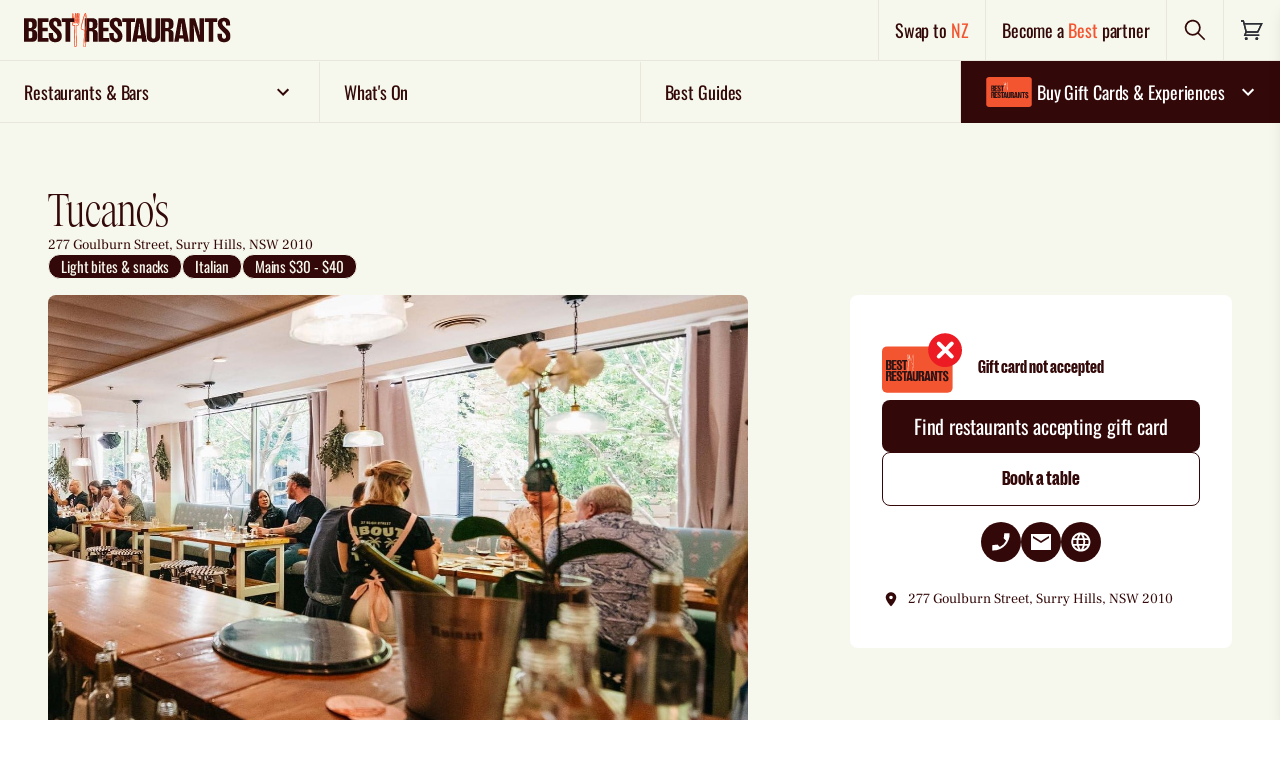

--- FILE ---
content_type: text/html; charset=utf-8
request_url: https://www.bestrestaurants.com.au/nsw/sydney/surry-hills/restaurant/tucanos
body_size: 31353
content:
<!DOCTYPE html>
<html lang="en" class="no-js flex flex-col" >

		<head>
			<meta charset="utf-8">
			<meta http-equiv="X-UA-Compatible" content="IE=edge">
				
    <title>Tucano&#x27;s | Best Restaurants Australia</title>
    <meta name="keywords" content="" />
    <meta name="description" content="Tucano&#x27;s page on the Best Restaurants of Australia website">
        <link rel="canonical" href="https://www.bestrestaurants.com.au/nsw/sydney/surry-hills/restaurant/tucanos" />
            <meta property="og:type" content="website" />
            <meta property="og:image:width" content="1200" />
            <meta property="og:image:height" content="630" />
            <meta property="og:image" content="https://www.bestrestaurants.com.au/media/tmcfqduo/jpeg.jpg?width=1200&amp;height=630&amp;mode=crop&amp;v=1d9ef7699305040" />
            <meta property="og:title" content="Tucano&#x27;s | Best Restaurants Australia" />
            <meta property="og:description" content="Tucano&#x27;s page on the Best Restaurants of Australia website" />
            <meta property="og:url" content="https://www.bestrestaurants.com.au/nsw/sydney/surry-hills/restaurant/tucanos" />


			<link rel="apple-touch-icon" sizes="180x180" href="/www_shared/assets/apple-touch-icon.png">
			<link rel="icon" type="image/png" sizes="32x32" href="/www_shared/assets/favicon-32x32.png">
			<link rel="icon" type="image/png" sizes="16x16" href="/www_shared/assets/favicon-16x16.png">
			<link rel="manifest" href="/www_shared/assets/site.webmanifest">
			<link rel="mask-icon" href="/www_shared/assets/safari-pinned-tab.svg" color="#2b2e34">
			<meta name="msapplication-TileColor" content="#ffffff">
			<meta name="theme-color" content="#ffffff">

			<meta name="viewport" content="width=device-width, initial-scale=1">
			<meta name="format-detection" content="telephone=no">
			<link rel="preconnect" href="https://cdn.jsdelivr.net/">
			<link rel="dns-prefetch" href="https://cdn.jsdelivr.net/">

			<link rel="preload"
				href="/www_shared/assets/9cc6cf658a6e47ac474e.woff2"
				as="font" crossorigin="anonymous" />
			<link rel="preload"
				href="/www_shared/assets/789d075c570d16d02c38.woff2"
				as="font" crossorigin="anonymous" />
			<link rel="preload"
				href="/www_shared/assets/50a7b6b6469d71bf28b0.woff2"
				as="font" crossorigin="anonymous" />
			<link rel="preload"
				href="/www_shared/assets/66e8393a95b0b34828b3.woff2"
				as="font" crossorigin="anonymous" />
			<link rel="preload"
				href="/www_shared/assets/a9de7860d9da56d55971.woff2"
				as="font" crossorigin="anonymous" />
			<link rel="preload"
				href="/www_shared/assets/516abeea21c1bd3b9a21.woff2"
				as="font" crossorigin="anonymous" />

			<link rel="preload"
				href="/www_shared/assets/f16d1aebcb8c69657027.ttf"
				as="font" type="font/ttf" crossorigin="anonymous" />
			<link rel="preload"
				href="/www_shared/assets/833a39d9be9843f8087f.woff2"
				as="font" crossorigin="anonymous" />
			<link rel="preload"
				href="/www_shared/assets/579963ead0c9fbf1a2f9.woff2"
				as="font" crossorigin="anonymous" />
			<link rel="preload"
				href="/www_shared/assets/a662992679ce56e74544.woff2"
				as="font" crossorigin="anonymous" />
			<link rel="preload"
				href="/www_shared/assets/b303c18a311486719694.woff2"
				as="font" crossorigin="anonymous" />

			<style>
				html {
					visibility: hidden;
					opacity: 0;
				}

				html,
				body {
					scroll-behavior: smooth
				}

				[data-aos] {
					opacity: 0
				}

				[data-aos].aos-animate {
					opacity: 1
				}

				[v-cloak] {
					display: none
				}

				html.no-js {
					overflow: visible
				}

				.no-js.no-js [data-aos],
				.no-js.no-js [class*=aosgroup-aos-animate] {
					opacity: 1;
					transform: none
				}
			</style>

			<script>
				var __$html = document.querySelector('html'); __$html.classList.remove('no-js');
				document.documentElement.style.setProperty('--viewport-height', window.innerHeight + 'px');
				if (!('object-fit' in document.createElement('a').style)) {
					__$html.classList.add('is-IE');
				}
				if ('scrollRestoration' in history) {
					history.scrollRestoration = 'manual';
				}
				if (window.innerWidth - document.documentElement.clientWidth) { __$html.classList.add('has-scrollbar') }
				var __resizeTimeout;
				window.addEventListener('orientationchange', function () {
					// If there's a timer, cancel it
					if (__resizeTimeout) {
						window.clearTimeout(__resizeTimeout);
					}

					// Setup the new requestAnimationFrame()
					__resizeTimeout = window.setTimeout(function () {
						document.documentElement.style.setProperty('--viewport-height', window.innerHeight + 'px');
					}, 10);
				}, false)

				function wcAddAsyncScript(opts) {
					var _o = opts || {};
					var s = document.createElement('script');
					s.type = 'text/javascript';
					Object.keys(_o).forEach(function (k) { s[k] = _o[k] })
					document.head.appendChild(s);
				}
				function wcLoadScriptAsync(cb, timeout) {
					var scriptDidInit = false;
					var _t = timeout || 10000;
					var initScript = function () {
						if (scriptDidInit) { return false; }
						scriptDidInit = true; // ensure script does not get added to DOM more than once.
						cb();
					}
					var initScriptOnEvent = function (e) {
						initScript(); e.currentTarget.removeEventListener(e.type, initScriptOnEvent); // remove the event listener that got triggered
					}
					var events = ['DOMContentLoaded', 'scroll', 'mousemove', 'touchstart']
					events.forEach(function (ev) {
						document.addEventListener(ev, ev == 'DOMContentLoaded' ? function () { setTimeout(initScript, _t); } : initScriptOnEvent);
					})
				}
			</script>
					<meta name="facebook-domain-verification" content="m3k5p01azwxhdn1i9ut8sj4l5rkqge" />
<script> 
window.dataLayer = window.dataLayer || [];
wcLoadScriptAsync(function(){ 
   wcAddAsyncScript({
      src: 'https://www.googletagmanager.com/gtm.js?id=GTM-KTZLND2',
      defer: !0, 
      onload: function () {
         dataLayer.push({ event: 'gtm.js', 'gtm.start': (new Date() ).getTime(), 'gtm.uniqueEventId': 0 });
      } // this part ensures PageViews is always tracked
   }) 
}) 
</script> 
<script type="text/javascript">
   (function (i, s, o, g, r, a, m) {
      i ['GoogleAnalyticsObject'] = r; i[r] = i[r] || function () {
         (i[r].q = i[r].q || []).push(arguments) 
      } ,  i[r].l = 1 * new Date(); a =s.createElement(o),
   m =  s.getElementsByTagName(o)[0]; a.async = 1 ; a.src = g; m.parentNode.insertBefore(a ,m)
   })(window, document, 'script', '//www.google-analytics.com/analytics.js', 'ga');
   ga('create', 'UA-7186101-1' , 'auto' );
   ga('require', 'displayfeatures');
   ga('send', 'pageview'); 
</script>

			<script defer
				src="https://cdn.jsdelivr.net/combine/npm/jquery@3.6.0/dist/jquery.min.js"></script>
			<script src="https://ajax.aspnetcdn.com/ajax/jquery.validate/1.16.0/jquery.validate.min.js" defer></script>
				<script src="https://ajax.aspnetcdn.com/ajax/mvc/5.2.3/jquery.validate.unobtrusive.min.js" defer></script>
				
    

			<script id="spritemap-icon-path"
				type="application/json">/www_shared/assets/spritemap.76935e6055bad94a19e2.svg</script>
		<script defer src="/www_shared/assets/manifest.352843664c1265ce59c1.js"></script><script defer src="/www_shared/assets/2290.352843664c1265ce59c1.js"></script><script defer src="/www_shared/assets/main.352843664c1265ce59c1.js"></script><link href="/www_shared/assets/main.a8fb2047fb955f6f536d.css" rel="stylesheet"></head>

		<body data-placeholder="/media/vhaksnpc/br_placeholder_4_3.png?v=1db4bf8f509e2c0" data-prefix="" class="js-stop-transition is-rebrand">
				
<!-- Google Tag Manager (noscript) --> <noscript> <iframe src="https://www.googletagmanager.com/ns.html?id=GTM-KTZLND2" height="0" width="0" style="display:none;visibility:hidden"></iframe> </noscript> <!-- End Google Tag Manager (noscript) -->

<link rel="stylesheet" href="https://www.bestrestaurants.com.au/css/cookiebot.css">
				
    <style>
        .remove-cart-margin .c-cart-header>a {
        margin-right: 0;
        padding: 16px;
        }
    </style>
<header class="bg-salt flex font-emphasis tracking-emphasis font-medium border-b lg:border-0 border-stroke-pepper sticky z-100 top-0 lg:relative h-12 lg:h-auto">
        <div class="flex w-full" data-module="headerTop">
            <div class="flex items-center lg:hidden border-r border-stroke-pepper">
                <button class="p-4" type="button" aria-label="Toggle menu" @click="showMobileMenu">
                    <span class="">
                        

    <svg focusable="false" aria-hidden="true" class="fill-current" width="24" height="24" title="">
        <use xlink:href="/www_shared/assets/spritemap.76935e6055bad94a19e2.svg#menu-open"></use>
    </svg>

                    </span>
                </button>
            </div>
            <div class="flex w-full">
               <a href="/" onclick="showLoading(event)"
                    class="px-2 lg:px-6 flex items-center flex-1 border-r border-stroke-pepper hover:bg-pepper/[0.03]">
                    <picture class="w-[42vw] sm:w-1/3 tablet:w-1/4 max-w-[40vw] lg:max-w-[370px]">
                        <source srcset="/media/2edfd5sg/br-logo-evergreen.svg?v=1db67d3eb9da860" media="(max-width: 639px)" />
                        <source srcset="/media/2edfd5sg/br-logo-evergreen.svg?v=1db67d3eb9da860" media="(min-width: 640px)" />
                        <img src="/media/2edfd5sg/br-logo-evergreen.svg?v=1db67d3eb9da860"
                        alt="Best Restaurants Australia"
                        class="w-full h-14"/>
                    </picture>
                </a>
                <div class="hidden lg:flex items-center border-r border-stroke-pepper hover:bg-pepper/[0.03]">
                   <a href="https://www.bestrestaurants.nz" class="p-4 font-medium text-lg" onclick="showLoading(event)">
                        Swap to <span class="text-chilli">NZ</span>
                    </a>
                </div>
                <div class="hidden lg:flex items-center border-r border-stroke-pepper hover:bg-pepper/[0.03]">
                            <a href="/become-a-best-restaurants-partner/" class="font-medium p-4 text-lg">
            Become a <span class="text-chilli">Best</span> partner
        </a>

                </div>
                <div class="flex items-center border-r border-stroke-pepper hover:bg-pepper/[0.03]">
                    <button type="button" id="header-search-action" class="p-4 flex items-center group"
                    @click="openSearchPanel">
                        <span id="search-text" class="sr-only">Search</span>
                        <span>
                            

    <svg focusable="false" aria-hidden="true" class="fill-current" width="24" height="24" title="">
        <use xlink:href="/www_shared/assets/spritemap.76935e6055bad94a19e2.svg#search"></use>
    </svg>

                        </span>
                    </button>
                </div>
                <div class="flex items-center p-4 hover:bg-pepper/[0.03]">
                    
<div id="headerCartTemp" class="flex items-center">
    <a href="/cart" class="relative" aria-labelledby="label-pCcy0Uzc">
        

    <svg focusable="false" aria-hidden="true" class="fill-current" width="24" height="24" title="">
        <use xlink:href="/www_shared/assets/spritemap.76935e6055bad94a19e2.svg#shopping-cart"></use>
    </svg>

        <span data-in-cart-qty data-in-cart-text style="" class="hidden absolute top-0 right-0 translate-x-1/2 -translate-y-1/2 h-6 w-6 rounded-full bg-pepper text-center text-white text-xs leading-6 font-bold">
        </span>
        <span data-in-cart-qty class="hidden sr-only" id="label-pCcy0Uzc">
            There are <span data-in-cart-text>no</span> items in your cart. Click to go to cart page.
        </span>
    </a>
</div>
                </div>
            </div>
            <div class="flex lg:hidden absolute w-full left-0 top-full">
                <div class="group w-full">
                        <div class="relative font-bold w-full bg-pepper text-white border-b border-stroke-salt"
                        @click="toggleAccordion">
                            <div
                            class="text-lg block group-active:border-b-0 border-b border-stroke-salt flex-1 px-3 py-3 pr-10 font-medium font-emphasis tracking-emphasis">
                                <span class="flex gap-2 items-center">
                                    

    <svg focusable="false" aria-hidden="true" class="fill-current" width="56" height="30" title="">
        <use xlink:href="/www_shared/assets/spritemap.76935e6055bad94a19e2.svg#card-plain"></use>
    </svg>

                                    Buy Gift Cards &amp; Experiences
                                </span>
                            </div>
                            <button type="button"
                            class="group-active:rotate-180 absolute right-0 top-1/2 -translate-y-1/2 mr-3 z-100">
                                

    <svg focusable="false" aria-hidden="true" class="fill-current" width="24" height="24" title="">
        <use xlink:href="/www_shared/assets/spritemap.76935e6055bad94a19e2.svg#chev-down"></use>
    </svg>

                                <span class="sr-only">Expand nav items</span>
                            </button>
                        </div>
                        <div class="font-body hidden group-active:flex flex-col w-full transition-transform bg-pepper font-emphasis font-medium text-salt text-sm">

                                    <a href="/gift-card/" onclick="showLoading(event)"
                                        class="flex items-center gap-4 px-4 py-2 border-b border-stroke-salt last:border-b-0">
                                        <img src="/media/1tyk20dv/acceptedyesno-gift-card-artwork_2_br_card_plain.svg" width="50" class="rounded" alt="Card" onclick="showLoading(event)" />
                                        <p class="leading-[1.1]">Gift Cards</p>
                                        <div class="ml-auto bg-chilli w-auto inline-flex items-center justify-center px-4 py-3 rounded-lg text-md hover:bg-chilli-hover">
                                            Buy now
                                        </div>
                                    </a>
                                    <a href="/experiences" onclick="showLoading(event)"
                                        class="flex items-center gap-4 px-4 py-2 border-b border-stroke-salt last:border-b-0">
                                        <img src="/media/axckf5af/corporate-1.jpeg" width="50" class="rounded" alt="Card" onclick="showLoading(event)" />
                                        <p class="leading-[1.1]">Experiences</p>
                                        <div class="ml-auto bg-chilli w-auto inline-flex items-center justify-center px-4 py-3 rounded-lg text-md hover:bg-chilli-hover">
                                            Buy now
                                        </div>
                                    </a>
                                    <a href="/gift-card/corporate-gift-cards/" onclick="showLoading(event)"
                                        class="flex items-center gap-4 px-4 py-2 border-b border-stroke-salt last:border-b-0">
                                        <img src="/media/ahracbib/real-estate.jpg" width="50" class="rounded" alt="Card" onclick="showLoading(event)" />
                                        <p class="leading-[1.1]">Corporate Gifting</p>
                                        <div class="ml-auto bg-chilli w-auto inline-flex items-center justify-center px-4 py-3 rounded-lg text-md hover:bg-chilli-hover">
                                            Enquire
                                        </div>
                                    </a>
                                    <a href="/best-restaurants-gift-card/how-our-gift-card-works/" onclick="showLoading(event)"
                                       class="hover:underline border-b border-stroke-salt last:border-b-0 px-4 py-4">How to redeem</a>
                                    <a href="/gift-card/gift-tracker" onclick="showLoading(event)"
                                       class="hover:underline border-b border-stroke-salt last:border-b-0 px-4 py-4">Track your gift</a>
                                    <a href="/best-restaurants-gift-card/check-gift-card-balance/" onclick="showLoading(event)"
                                       class="hover:underline border-b border-stroke-salt last:border-b-0 px-4 py-4">Check balance</a>
                        </div>
                </div>
            </div>
            <container-slide-down-panel title="Find Restaurants & Bars" id="FindRestaurantsBars" :is-active="searchActive"
            @close-panel="closeSearchPanel" ref="slideDownMini">
                <template v-slot:default>
                    <div class="pb-8 overflow-auto max-h-screen lg:w-3/4 mx-auto">
                        <mini-search title="Find Restaurants &amp; Bars" ref="miniSearch"
                        @close-panel="closeSearchPanel"></mini-search>
                    </div>
                </template>
            </container-slide-down-panel>
        </div>
    </header>
    <div class="z-2 fixed full-width h-[100dvh] bg-overlay right-0"></div>
    <!--Primary Nav-->
    <div data-module="stickynavigation" class="z-20 border-stroke-pepper border-t hidden lg:block sticky -top-px bg-salt">
        <div data-module="megamenu">

            <nav class="js-megamenu-menu flex relative items-center content-between text-xs w-full overflow-x-clip overflow-y-visible">
                    <div class="relative flex-1 border-r border-b border-stroke-pepper last-of-type:border-stroke-salt last-of-type:border-r-0 js-megamenu-topnavitem first-of-type:ml-0 last-of-type:mr-0 mx-auto has-sub z-20 hover:bg-pepper/[0.03]">
                        <a href="#"
                           class="group flex py-4 w-full m-auto items-center text-lg font-medium font-emphasis tracking-emphasis px-6 is-open:bg-header-open is-open:text-pepper" onclick="showLoading(event)">
                            <span class="flex items-center w-full justify-between">
                                <span class="flex gap-2 items-center">
                                    Restaurants &amp; Bars
                                </span>
                                    <span class="ml-1 nav-icon transition-transform">
                                        

    <svg focusable="false" aria-hidden="true" class="fill-current" width="24" height="24" title="">
        <use xlink:href="/www_shared/assets/spritemap.76935e6055bad94a19e2.svg#chev-down"></use>
    </svg>

                                    </span>
                            </span>
                        </a>

                            <div class=" w-[42vw] flex absolute z-10 top-full left-0 opacity-0 invisible is-open:visible is-open:opacity-100 is-open:pointer-events-auto transition">
                                <div class="z-[3] grid w-full js-megamenu-panel relative font-emphasis text-sm grid-cols-2 ">
                                    <!-- Navigation dropdown option -->
                                                <div class="flex flex-col w-full bg-chilli py-4">
                                                    <div class="text-salt font-medium leading-[1.1] px-6 pb-2">Popular searches</div>
                                                                <a href="/all-states/all-regions/all-suburbs/all-cuisines/all-features/search" class="hover:bg-transparent-salt focus:bg-transparent-salt focus:text-white hover:text-white px-6 py-2 font-medium" onclick="showLoading(event)">View all</a>
                                                                <a href="/all-states/all-regions/all-suburbs/all-cuisines/all-features/search?popular=new-restaurants&amp;order=newest" class="hover:bg-transparent-salt focus:bg-transparent-salt focus:text-white hover:text-white px-6 py-2 font-medium" onclick="showLoading(event)">New</a>
                                                                <a href="/all-states/all-regions/all-suburbs/all-cuisines/all-features/search?popular=award-winning-or-hatted" class="hover:bg-transparent-salt focus:bg-transparent-salt focus:text-white hover:text-white px-6 py-2 font-medium" onclick="showLoading(event)">Award winning</a>
                                                                <a href="/all-states/all-regions/all-suburbs/all-cuisines/all-features/search?gift-card=true" class="hover:bg-transparent-salt focus:bg-transparent-salt focus:text-white hover:text-white px-6 py-2 font-medium" onclick="showLoading(event)">Accepts gift card</a>
                                                </div>
                                                <div class="flex flex-col w-full bg-chilli py-4">
                                                    <div class="text-salt font-medium leading-[1.1] px-6 pb-2">Browse by location</div>
                                                                <a href="/popular-locations/nsw/sydney/" class="hover:bg-transparent-salt focus:bg-transparent-salt focus:text-white hover:text-white px-6 py-2 font-medium" onclick="showLoading(event)">Sydney</a>
                                                                <a href="/popular-locations/vic/melbourne/" class="hover:bg-transparent-salt focus:bg-transparent-salt focus:text-white hover:text-white px-6 py-2 font-medium" onclick="showLoading(event)">Melbourne</a>
                                                                <a href="/popular-locations/qld/brisbane/" class="hover:bg-transparent-salt focus:bg-transparent-salt focus:text-white hover:text-white px-6 py-2 font-medium" onclick="showLoading(event)">Brisbane</a>
                                                                <a href="/popular-locations/wa/perth/" class="hover:bg-transparent-salt focus:bg-transparent-salt focus:text-white hover:text-white px-6 py-2 font-medium" onclick="showLoading(event)">Perth</a>
                                                                <a href="/popular-locations/sa/adelaide/" class="hover:bg-transparent-salt focus:bg-transparent-salt focus:text-white hover:text-white px-6 py-2 font-medium" onclick="showLoading(event)">Adelaide</a>
                                                                <a href="/popular-locations/tas/hobart/" class="hover:bg-transparent-salt focus:bg-transparent-salt focus:text-white hover:text-white px-6 py-2 font-medium" onclick="showLoading(event)">Hobart</a>
                                                                <a href="/popular-locations/act/canberra/" class="hover:bg-transparent-salt focus:bg-transparent-salt focus:text-white hover:text-white px-6 py-2 font-medium" onclick="showLoading(event)">Canberra</a>
                                                                <a href="/popular-locations/nt/darwin/" class="hover:bg-transparent-salt focus:bg-transparent-salt focus:text-white hover:text-white px-6 py-2 font-medium" onclick="showLoading(event)">Darwin</a>
                                                </div>
                                </div>
                            </div>
                    </div>
                    <div class="relative flex-1 border-r border-b border-stroke-pepper last-of-type:border-stroke-salt last-of-type:border-r-0 js-megamenu-topnavitem first-of-type:ml-0 last-of-type:mr-0 mx-auto  z-20 hover:bg-pepper/[0.03]">
                        <a href="/events/search"
                           class="group flex py-4 w-full m-auto items-center text-lg font-medium font-emphasis tracking-emphasis px-6 is-open:bg-header-open is-open:text-pepper" onclick="showLoading(event)">
                            <span class="flex items-center w-full justify-between">
                                <span class="flex gap-2 items-center">
                                    What&#x27;s On
                                </span>
                            </span>
                        </a>

                    </div>
                    <div class="relative flex-1 border-r border-b border-stroke-pepper last-of-type:border-stroke-salt last-of-type:border-r-0 js-megamenu-topnavitem first-of-type:ml-0 last-of-type:mr-0 mx-auto  z-20 hover:bg-pepper/[0.03]">
                        <a href="/best-guides/"
                           class="group flex py-4 w-full m-auto items-center text-lg font-medium font-emphasis tracking-emphasis px-6 is-open:bg-header-open is-open:text-pepper" onclick="showLoading(event)">
                            <span class="flex items-center w-full justify-between">
                                <span class="flex gap-2 items-center">
                                    Best Guides
                                </span>
                            </span>
                        </a>

                    </div>
                    <div class="relative flex-1 border-r border-b border-stroke-pepper last-of-type:border-stroke-salt last-of-type:border-r-0 js-megamenu-topnavitem first-of-type:ml-0 last-of-type:mr-0 mx-auto has-sub z-20 hover:bg-pepper/[0.03]">
                        <a href="/gift-card/"
                           class="group flex py-4 w-full m-auto items-center text-lg font-medium font-emphasis tracking-emphasis px-5 bg-pepper text-white hocus:text-salt is-open:bg-header-open-hl" onclick="showLoading(event)">
                            <span class="flex items-center w-full justify-between">
                                <span class="flex gap-2 items-center">


    <svg focusable="false" aria-hidden="true" class="fill-current" width="56" height="30" title="">
        <use xlink:href="/www_shared/assets/spritemap.76935e6055bad94a19e2.svg#card-plain"></use>
    </svg>
                                    Buy Gift Cards &amp; Experiences
                                </span>
                                    <span class="ml-1 nav-icon transition-transform">
                                        

    <svg focusable="false" aria-hidden="true" class="fill-current" width="24" height="24" title="">
        <use xlink:href="/www_shared/assets/spritemap.76935e6055bad94a19e2.svg#chev-down"></use>
    </svg>

                                    </span>
                            </span>
                        </a>

                            <div class=" w-full flex absolute z-10 top-full right-0 opacity-0 invisible is-open:visible is-open:opacity-100 is-open:pointer-events-auto transition">
                                <div class="z-[3] grid w-full js-megamenu-panel relative font-emphasis text-sm bg-pepper text-salt grid-cols-1 py-2">
                                    <!-- Navigation dropdown option -->
                                                    <a href="/gift-card/" onclick="showLoading(event)"
                                                        class="px-6 font-medium text-salt py-2 flex items-center gap-4 border-b border-stroke-salt last:border-b-0">
                                                        <img src="/media/1tyk20dv/acceptedyesno-gift-card-artwork_2_br_card_plain.svg" width="50" class="rounded" />
                                                        <p class="leading-[1.1] ">Gift Cards</p>
                                                        <div class="ml-auto bg-chilli w-full md:w-auto inline-flex items-center justify-center px-4 py-3 rounded-lg text-md hover:text-white hover:bg-chilli-hover">
                                                            Buy now
                                                        </div>
                                                    </a>
                                                    <a href="/experiences" onclick="showLoading(event)"
                                                        class="px-6 font-medium text-salt py-2 flex items-center gap-4 border-b border-stroke-salt last:border-b-0">
                                                        <img src="/media/axckf5af/corporate-1.jpeg" width="50" class="rounded" />
                                                        <p class="leading-[1.1] ">Experiences</p>
                                                        <div class="ml-auto bg-chilli w-full md:w-auto inline-flex items-center justify-center px-4 py-3 rounded-lg text-md hover:text-white hover:bg-chilli-hover">
                                                            Buy now
                                                        </div>
                                                    </a>
                                                    <a href="/gift-card/corporate-gift-cards/" onclick="showLoading(event)"
                                                        class="px-6 font-medium text-salt py-2 flex items-center gap-4 border-b border-stroke-salt last:border-b-0">
                                                        <img src="/media/ahracbib/real-estate.jpg" width="50" class="rounded" />
                                                        <p class="leading-[1.1] ">Corporate Gifting</p>
                                                        <div class="ml-auto bg-chilli w-full md:w-auto inline-flex items-center justify-center px-4 py-3 rounded-lg text-md hover:text-white hover:bg-chilli-hover">
                                                            Enquire
                                                        </div>
                                                    </a>
                                                    <a href="/best-restaurants-gift-card/how-our-gift-card-works/" class="px-6 py-4 font-medium hover:underline border-b border-stroke-salt last:border-b-0" onclick="showLoading(event)">How to redeem</a>
                                                    <a href="/gift-card/gift-tracker" class="px-6 py-4 font-medium hover:underline border-b border-stroke-salt last:border-b-0" onclick="showLoading(event)">Track your gift</a>
                                                    <a href="/best-restaurants-gift-card/check-gift-card-balance/" class="px-6 py-4 font-medium hover:underline border-b border-stroke-salt last:border-b-0" onclick="showLoading(event)">Check balance</a>
                                </div>
                            </div>
                    </div>
            </nav>
            <div class="z-2 absolute full-width h-[100dvh] bg-overlay transition right-0"></div>
        </div>
    </div>
    <div id="mobile-menu" class="lg:hidden fixed flex flex-col left-0 top-0 h-screen max-h-screen w-screen translate-x-full active:translate-x-0 transition-transform bg-chilli text-pepper z-1000"
         data-module="navmobile"
         data-module-options="{ mobileMenuToggleSelector : '#mobile-nav-toggle' }"
         :class="{'active': isActive}">
        <button type="button" @click="closeMenu" class="border-b border-stroke-salt px-4 py-4 self-end text-white" aria-label="Close menu">
            <svg-icon name="close" width="24" height="24" />
        </button>
        <div class="flex-grow mb-6 overflow-y-auto">
                <div class="group" :class="{'active' : (activeMenuId == 83606)}">
                    <div class="relative uppercase font-bold">
                        <a onclick="showLoading(event)"
                        class="text-lg block group-active:border-b-0 border-b border-stroke-salt flex-1 px-4 py-3 pr-10 text-white font-emphasis tracking-emphasis">
                            Restaurants &amp; Bars
                        </a>
                            <button type="button" class="group-active:rotate-180 absolute right-0 top-1/2 -translate-y-1/2 text-white p-4" @click="setActiveMenu(83606)" data-nav-identifier="83606">
                                

    <svg focusable="false" aria-hidden="true" class="fill-current" width="24" height="24" title="">
        <use xlink:href="/www_shared/assets/spritemap.76935e6055bad94a19e2.svg#chev-down"></use>
    </svg>

                                <span class="sr-only">Expand nav items</span>
                            </button>
                    </div>
                        <div class="font-emphasis hidden group-active:flex flex-col space-y-4 w-full h-full transition-transform bg-transparent-chilli mt-4 px-4 text-pepper text-sm" data-nav-group-parent="83606">
                            <!-- Navigation dropdown option -->
                                        <div class="flex flex-col space-y-4 border-b pb-4 border-stroke-salt">
                                                        <a href="/all-states/all-regions/all-suburbs/all-cuisines/all-features/search" onclick="showLoading(event)"
                                                            class="hover:underline font-medium">
                                                            View all
                                                        </a>
                                                        <a href="/all-states/all-regions/all-suburbs/all-cuisines/all-features/search?popular=new-restaurants&amp;order=newest" onclick="showLoading(event)"
                                                            class="hover:underline font-medium">
                                                            New
                                                        </a>
                                                        <a href="/all-states/all-regions/all-suburbs/all-cuisines/all-features/search?popular=award-winning-or-hatted" onclick="showLoading(event)"
                                                            class="hover:underline font-medium">
                                                            Award winning
                                                        </a>
                                                        <a href="/all-states/all-regions/all-suburbs/all-cuisines/all-features/search?gift-card=true" onclick="showLoading(event)"
                                                            class="hover:underline font-medium">
                                                            Accepts gift card
                                                        </a>
                                        </div>
                                        <div class="flex flex-col space-y-4 border-b pb-4 border-stroke-salt">
                                                <div class="leading-[1.1] font-medium text-white">Browse by location</div>
                                                        <a href="/popular-locations/nsw/sydney/" onclick="showLoading(event)"
                                                            class="hover:underline font-medium">
                                                            Sydney
                                                        </a>
                                                        <a href="/popular-locations/vic/melbourne/" onclick="showLoading(event)"
                                                            class="hover:underline font-medium">
                                                            Melbourne
                                                        </a>
                                                        <a href="/popular-locations/qld/brisbane/" onclick="showLoading(event)"
                                                            class="hover:underline font-medium">
                                                            Brisbane
                                                        </a>
                                                        <a href="/popular-locations/wa/perth/" onclick="showLoading(event)"
                                                            class="hover:underline font-medium">
                                                            Perth
                                                        </a>
                                                        <a href="/popular-locations/sa/adelaide/" onclick="showLoading(event)"
                                                            class="hover:underline font-medium">
                                                            Adelaide
                                                        </a>
                                                        <a href="/popular-locations/tas/hobart/" onclick="showLoading(event)"
                                                            class="hover:underline font-medium">
                                                            Hobart
                                                        </a>
                                                        <a href="/popular-locations/act/canberra/" onclick="showLoading(event)"
                                                            class="hover:underline font-medium">
                                                            Canberra
                                                        </a>
                                                        <a href="/popular-locations/nt/darwin/" onclick="showLoading(event)"
                                                            class="hover:underline font-medium">
                                                            Darwin
                                                        </a>
                                        </div>
                        </div>
                </div>
                <div class="" :class="{'active' : (activeMenuId == 83635)}">
                    <div class="relative uppercase font-bold">
                        <a href="/events/search" onclick="showLoading(event)"
                        class="text-lg block group-active:border-b-0 border-b border-stroke-salt flex-1 px-4 py-3 pr-10 text-white font-emphasis tracking-emphasis">
                            What&#x27;s On
                        </a>
                    </div>
                </div>
                <div class="" :class="{'active' : (activeMenuId == 83642)}">
                    <div class="relative uppercase font-bold">
                        <a href="/best-guides/" onclick="showLoading(event)"
                        class="text-lg block group-active:border-b-0 border-b border-stroke-salt flex-1 px-4 py-3 pr-10 text-white font-emphasis tracking-emphasis">
                            Best Guides
                        </a>
                    </div>
                </div>
        <a href="/list-your-restaurant" onclick="showLoading(event)"
            class="block border-b uppercase border-stroke-salt flex-1 px-4 py-4 pr-10 text-lg text-white font-emphasis tracking-emphasis font-bold hover:text-inherit">
                Become a <span class="text-pepper">BEST</span> partner
            </a>
        <a href="https://www.bestrestaurants.nz" onclick="showLoading(event)"
            class="uppercase text-lg block border-b border-stroke-salt flex-1 px-4 py-4 pr-10 text-white font-emphasis tracking-emphasis font-bold hover:text-inherit">
                Swap to <span class="text-pepper">NZ</span>
            </a>
            <div class="flex-col space-y-3 px-4 mt-4">
                <div class="flex flex-1 space-x-4 items-center">
                            <a href="https://www.facebook.com/BestRestaurantsAustralia" class="text-white"
            target="_blank">
            

    <svg focusable="false" aria-hidden="true" class="fill-current" width="24" height="24" title="">
        <use xlink:href="/www_shared/assets/spritemap.76935e6055bad94a19e2.svg#facebook"></use>
    </svg>

            <span class="sr-only">Facebook</span>
        </a>
        <a href="https://www.instagram.com/bestrestaurantsaustralia/" class="text-white"
            target="_blank">
            

    <svg focusable="false" aria-hidden="true" class="fill-current" width="24" height="24" title="">
        <use xlink:href="/www_shared/assets/spritemap.76935e6055bad94a19e2.svg#instagram"></use>
    </svg>

            <span class="sr-only">Instagram</span>
        </a>

                </div>
            </div>
        </div>
    </div>
    <div class="hidden" data-loading-overlay data-module="importComponent"
         data-module-options="{name: 'LoadingOverlay',}">
        <loading-overlay>
        </loading-overlay>
    </div>
    <script>
        var showLoading = (event) => {

            var target = event && (event.currentTarget || event.target) || document.activeElement;
            var anchor = null;
            if (target && target.closest) {
                anchor = target.tagName === 'A' ? target : target.closest('a');
            } else if (target && target.tagName === 'A') {
                anchor = target;
            }

            var targetAttr = anchor ? (anchor.getAttribute('target') || '').toLowerCase() : '';
            var isTargetNewWindow = targetAttr === '_blank';
            var isModifiedClick = event && (event.ctrlKey || event.button === 1 || event.shiftKey || event.altKey || event.metaKey);

            if (isModifiedClick || isTargetNewWindow) {
                return;
            }
            var el = document.querySelector('[data-loading-overlay]');
            if (el) {
                el.classList.remove('hidden');
            }
        };

        var hideLoading = () => {
            var el = document.querySelector('[data-loading-overlay]');
            if (el) {
                el.classList.add('hidden');
            }
        };
    </script>
    <!--/Primary Nav-->

			<main class="overflow-hidden">
					


<!-- rendering: layout-whitelabel.cshtml -->



<div class="bg-salt border-b border-transparent-pepper07 px-4 py-16 sm:px-8 sm:pb-4 lg:px-12 2xl:p-16 w-full">

        <div class="flex flex-col gap-2 mb-4">
            <h1 class="text-h1 font-items text-5xl">Tucano's</h1>
                <a href="https://www.google.com/maps/place?q=-33.8800618,151.2147261"
                   target="_blank" class="text-xs font-body hocus:underline" data-custom-tracking="getDirections">277 Goulburn Street, Surry Hills, NSW 2010</a>

                <div class="flex flex-wrap gap-2" data-module="venueModule">
                            <tile-chip caption="Light bites &amp; snacks"></tile-chip>
                            <tile-chip caption="Italian"></tile-chip>
                            <tile-chip caption="Mains $30 - $40"></tile-chip>
                </div>
        </div>
        <div class="flex flex-col lg:flex-row pb-4 gap-1">
            <div class="lg:w-details-main-col lg:pr-11">
                    <div class="relative mb-8" data-module="venueModule">
                        <div>
                            <images-viewer :images="[{&quot;alt&quot;:&quot;Jpeg&quot;,&quot;src&quot;:&quot;/media/tmcfqduo/jpeg.jpg?v=1d9ef7699305040&quot;}]" class="w-full sm:h-[460px]" style="max-width:700px"></images-viewer>
                            <div class="font-body mt-0.5 text-xxs text-right" style="max-width:700px; display: flex; justify-content: end;">
                                Images courtesy of Tucano&#x27;s
                            </div>
                        </div>
                        </div>

                <div class="lg:hidden">
                    

<aside class="w-full font-body" data-module="detailsidepanel" data-module-options="{eventTrackingApiUrl: '/tracking/log', venueId: 77132}">
    <!-- Book table panel -->
    <div class="bg-white flex flex-col p-8 rounded-lg text-pepper w-full" id="venueBookingDetails">

            <div data-module="venueModule">
                <accepts-card-details :accepts-card="false" 
                                      :card-height="60"
                                      :card-width="80" class="font-grotesk mt-3 mb-2 text-md"></accepts-card-details>
            </div>
            <div class="flex flex-col gap-2 mb-4">
                    <a target="_blank" href="/all-states/all-regions/all-suburbs/all-cuisines/all-features/search?gift-card=true" class="find-restaurant-accepting-card bg-pepper font-emphasis tracking-emphasis font-medium py-3 rounded-lg text-center text-xl w-full text-white">Find restaurants accepting gift card</a>

                    <button class="border border-pepper font-grotesk py-3 rounded-lg text-center text-xl w-full"
                            data-module="modal" data-target="#modal-book-table" data-custom-tracking="bookingEnquiry">
                        Book a table
                    </button>
            </div>
            <div class="flex flex-wrap flex-1 gap-2.5 mb-4 items-center justify-center text-xxs font-bold uppercase w-full">
                    <a href="tel:&#x2B;61434661028"
                       class="flex flex-col items-center"
                       data-toggle="tooltip"
                       data-placement="top"
                       data-custom-tracking="phone"
                       title="&#x2B;61 434 661 028">
                        <div class="p-2 bg-pepper rounded-full text-white -rotate-90" aria-hidden="true">
                            

    <svg focusable="false" aria-hidden="true" class="fill-current" width="24" height="24" title="">
        <use xlink:href="/www_shared/assets/spritemap.76935e6055bad94a19e2.svg#phone"></use>
    </svg>

                        </div>
                        <span class="sr-only">Phone &#x2B;61 434 661 028</span>
                    </a>
                    <a href="/cdn-cgi/l/email-protection#e1929491a1959482808f8e92cf828e8ccf8094" class="flex flex-col items-center" data-custom-tracking="email" data-toggle="tooltip" data-placement="top" title="Email venue">
                        <div class="p-2 bg-pepper rounded-full text-white" aria-hidden="true">
                            

    <svg focusable="false" aria-hidden="true" class="fill-current" width="24" height="24" title="">
        <use xlink:href="/www_shared/assets/spritemap.76935e6055bad94a19e2.svg#email"></use>
    </svg>

                        </div>
                        <span class="sr-only">Create email to <span class="__cf_email__" data-cfemail="b7c4c2c7f7c3c2d4d6d9d8c499d4d8da99d6c2">[email&#160;protected]</span></span>
                    </a>
                    <a href="https://www.tucanos.com.au/" target="_blank" class="flex flex-col items-center" data-custom-tracking="website"
                       data-toggle="tooltip"
                       data-placement="top"
                       title="Visit venue website in new page">
                        <div class="p-2 bg-pepper rounded-full text-white" aria-hdden="true">
                            

    <svg focusable="false" aria-hidden="true" class="fill-current" width="24" height="24" title="">
        <use xlink:href="/www_shared/assets/spritemap.76935e6055bad94a19e2.svg#website"></use>
    </svg>

                        </div>
                        <span class="sr-only">Visit venue website in new page</span>
                    </a>
            </div>
            <div class="flex mt-3 text-xs">
                <address class="mb-2">
                        <a href="https://www.google.com/maps/place?q=-33.8800618,151.2147261"
                           target="_blank" class="flex hocus:underline" data-custom-tracking="getDirections">
                            <div class="mr-2">
                                

    <svg focusable="false" aria-hidden="true" class="fill-current" width="18" height="18" title="">
        <use xlink:href="/www_shared/assets/spritemap.76935e6055bad94a19e2.svg#location"></use>
    </svg>

                            </div>
                            277 Goulburn Street, Surry Hills, NSW 2010
                        </a>
                </address>
            </div>
    </div>
</aside>

<script data-cfasync="false" src="/cdn-cgi/scripts/5c5dd728/cloudflare-static/email-decode.min.js"></script><script>
    document.addEventListener('DOMContentLoaded', function () {
        $('.collapse').on('show.bs.collapse', function () {
            $(this).parent().find('.collapsed').removeClass('collapsed');
        });
        $('.collapse').on('hide.bs.collapse', function () {
            $(this).parent().find('.collapsed').addClass('collapsed');
        });

        $('.accordBtn').on('click', function () {
            $(this).find('svg').toggleClass('rotate-180');
        });
    });
</script>

<style>
    .find-restaurant-accepting-card:hover {
        color: white !important;
    }
</style>

                </div>

                <section id="About" class="py-10" data-module="venueModule">
                    <h2 class="font-items border-b border-transparent-pepper07 mb-2 pb-2 w-full">About the restaurant</h2>

                        <div class="flex flex-wrap gap-2 mt-6 w-full">
                                    <tile-chip caption="Late night dining"></tile-chip>
                                    <tile-chip caption="Fully licensed (no BYO)"></tile-chip>
                        </div>

                </section>
            </div>

            <div class="hidden lg:w-details-side-col lg:block">
                

<aside class="w-full font-body" data-module="detailsidepanel" data-module-options="{eventTrackingApiUrl: '/tracking/log', venueId: 77132}">
    <!-- Book table panel -->
    <div class="bg-white flex flex-col p-8 rounded-lg text-pepper w-full" id="venueBookingDetails">

            <div data-module="venueModule">
                <accepts-card-details :accepts-card="false" 
                                      :card-height="60"
                                      :card-width="80" class="font-grotesk mt-3 mb-2 text-md"></accepts-card-details>
            </div>
            <div class="flex flex-col gap-2 mb-4">
                    <a target="_blank" href="/all-states/all-regions/all-suburbs/all-cuisines/all-features/search?gift-card=true" class="find-restaurant-accepting-card bg-pepper font-emphasis tracking-emphasis font-medium py-3 rounded-lg text-center text-xl w-full text-white">Find restaurants accepting gift card</a>

                    <button class="border border-pepper font-grotesk py-3 rounded-lg text-center text-xl w-full"
                            data-module="modal" data-target="#modal-book-table" data-custom-tracking="bookingEnquiry">
                        Book a table
                    </button>
            </div>
            <div class="flex flex-wrap flex-1 gap-2.5 mb-4 items-center justify-center text-xxs font-bold uppercase w-full">
                    <a href="tel:&#x2B;61434661028"
                       class="flex flex-col items-center"
                       data-toggle="tooltip"
                       data-placement="top"
                       data-custom-tracking="phone"
                       title="&#x2B;61 434 661 028">
                        <div class="p-2 bg-pepper rounded-full text-white -rotate-90" aria-hidden="true">
                            

    <svg focusable="false" aria-hidden="true" class="fill-current" width="24" height="24" title="">
        <use xlink:href="/www_shared/assets/spritemap.76935e6055bad94a19e2.svg#phone"></use>
    </svg>

                        </div>
                        <span class="sr-only">Phone &#x2B;61 434 661 028</span>
                    </a>
                    <a href="/cdn-cgi/l/email-protection#92e1e7e2d2e6e7f1f3fcfde1bcf1fdffbcf3e7" class="flex flex-col items-center" data-custom-tracking="email" data-toggle="tooltip" data-placement="top" title="Email venue">
                        <div class="p-2 bg-pepper rounded-full text-white" aria-hidden="true">
                            

    <svg focusable="false" aria-hidden="true" class="fill-current" width="24" height="24" title="">
        <use xlink:href="/www_shared/assets/spritemap.76935e6055bad94a19e2.svg#email"></use>
    </svg>

                        </div>
                        <span class="sr-only">Create email to <span class="__cf_email__" data-cfemail="3d4e484d7d49485e5c53524e135e5250135c48">[email&#160;protected]</span></span>
                    </a>
                    <a href="https://www.tucanos.com.au/" target="_blank" class="flex flex-col items-center" data-custom-tracking="website"
                       data-toggle="tooltip"
                       data-placement="top"
                       title="Visit venue website in new page">
                        <div class="p-2 bg-pepper rounded-full text-white" aria-hdden="true">
                            

    <svg focusable="false" aria-hidden="true" class="fill-current" width="24" height="24" title="">
        <use xlink:href="/www_shared/assets/spritemap.76935e6055bad94a19e2.svg#website"></use>
    </svg>

                        </div>
                        <span class="sr-only">Visit venue website in new page</span>
                    </a>
            </div>
            <div class="flex mt-3 text-xs">
                <address class="mb-2">
                        <a href="https://www.google.com/maps/place?q=-33.8800618,151.2147261"
                           target="_blank" class="flex hocus:underline" data-custom-tracking="getDirections">
                            <div class="mr-2">
                                

    <svg focusable="false" aria-hidden="true" class="fill-current" width="18" height="18" title="">
        <use xlink:href="/www_shared/assets/spritemap.76935e6055bad94a19e2.svg#location"></use>
    </svg>

                            </div>
                            277 Goulburn Street, Surry Hills, NSW 2010
                        </a>
                </address>
            </div>
    </div>
</aside>

<script data-cfasync="false" src="/cdn-cgi/scripts/5c5dd728/cloudflare-static/email-decode.min.js"></script><script>
    document.addEventListener('DOMContentLoaded', function () {
        $('.collapse').on('show.bs.collapse', function () {
            $(this).parent().find('.collapsed').removeClass('collapsed');
        });
        $('.collapse').on('hide.bs.collapse', function () {
            $(this).parent().find('.collapsed').addClass('collapsed');
        });

        $('.accordBtn').on('click', function () {
            $(this).find('svg').toggleClass('rotate-180');
        });
    });
</script>

<style>
    .find-restaurant-accepting-card:hover {
        color: white !important;
    }
</style>

            </div>
        </div>




            <!-- Restaurants Nearby -->
            <div class="border-t border-transparent-pepper07 flex mb-14 w-full" data-module="venueModule">
                <slider-group caption="Similar restaurants nearby"
                              view-all-ref="/all-states/all-regions/all-suburbs/cuisines-light-bites-and-snacks,italian/all-features/search?nearby=77132"
                              class="flex mt-8" :restaurant-tiles="[{&quot;name&quot;:&quot;Shenkin Surry Hills&quot;,&quot;acceptsGivex&quot;:false,&quot;cuisines&quot;:[&quot;light-bites-and-snacks&quot;],&quot;detailsUrl&quot;:&quot;/nsw/sydney/surry-hills/restaurant/shenkin-surry-hills&quot;,&quot;imageUrl&quot;:&quot;/media/a44m2yam/best-restaurants-shenkin-surry-hills-01_240x240.jpg&quot;,&quot;suburb&quot;:&quot;Surry Hills&quot;,&quot;totalVenueItems&quot;:0,&quot;lowPrice&quot;:1,&quot;highPrice&quot;:1,&quot;umbracoContentId&quot;:36738},{&quot;name&quot;:&quot;Low 302&quot;,&quot;acceptsGivex&quot;:false,&quot;cuisines&quot;:[&quot;light-bites-and-snacks&quot;],&quot;detailsUrl&quot;:&quot;/nsw/sydney/darlinghurst/restaurant/low-302&quot;,&quot;imageUrl&quot;:&quot;/media/brqfbz5j/6.jpg&quot;,&quot;suburb&quot;:&quot;Darlinghurst&quot;,&quot;totalVenueItems&quot;:0,&quot;lowPrice&quot;:2,&quot;highPrice&quot;:2,&quot;umbracoContentId&quot;:39715},{&quot;name&quot;:&quot;Big Poppa&#x27;s&quot;,&quot;acceptsGivex&quot;:false,&quot;cuisines&quot;:[&quot;light-bites-and-snacks&quot;,&quot;italian&quot;],&quot;detailsUrl&quot;:&quot;/nsw/sydney/darlinghurst/restaurant/big-poppas&quot;,&quot;imageUrl&quot;:&quot;/media/gqjmal2r/untitled.jpg&quot;,&quot;suburb&quot;:&quot;Darlinghurst&quot;,&quot;totalVenueItems&quot;:0,&quot;lowPrice&quot;:1,&quot;highPrice&quot;:2,&quot;umbracoContentId&quot;:34011},{&quot;name&quot;:&quot;Ching-a-Lings&quot;,&quot;acceptsGivex&quot;:false,&quot;cuisines&quot;:[&quot;light-bites-and-snacks&quot;,&quot;barbecue&quot;],&quot;detailsUrl&quot;:&quot;/nsw/sydney/darlinghurst/restaurant/ching-a-lings&quot;,&quot;imageUrl&quot;:&quot;/media/sqidkiha/4.jpg&quot;,&quot;suburb&quot;:&quot;Darlinghurst&quot;,&quot;totalVenueItems&quot;:0,&quot;lowPrice&quot;:1,&quot;highPrice&quot;:1,&quot;umbracoContentId&quot;:34621},{&quot;name&quot;:&quot;Rosie Campbell&#x27;s&quot;,&quot;acceptsGivex&quot;:false,&quot;cuisines&quot;:[&quot;caribbean&quot;,&quot;american&quot;,&quot;light-bites-and-snacks&quot;],&quot;detailsUrl&quot;:&quot;/nsw/sydney/surry-hills/restaurant/rosie-campbells&quot;,&quot;imageUrl&quot;:&quot;/media/252olits/4.jpg&quot;,&quot;suburb&quot;:&quot;Surry Hills&quot;,&quot;totalVenueItems&quot;:0,&quot;lowPrice&quot;:1,&quot;highPrice&quot;:3,&quot;umbracoContentId&quot;:36461},{&quot;name&quot;:&quot;Surly&#x27;s&quot;,&quot;acceptsGivex&quot;:false,&quot;cuisines&quot;:[&quot;american&quot;,&quot;light-bites-and-snacks&quot;,&quot;barbecue&quot;,&quot;burgers&quot;],&quot;detailsUrl&quot;:&quot;/nsw/sydney/surry-hills/restaurant/surlys&quot;,&quot;imageUrl&quot;:&quot;/media/3h5l5vdp/2.jpg&quot;,&quot;suburb&quot;:&quot;Surry Hills&quot;,&quot;totalVenueItems&quot;:0,&quot;lowPrice&quot;:1,&quot;highPrice&quot;:1,&quot;umbracoContentId&quot;:37064},{&quot;name&quot;:&quot;Pasta Emilia&quot;,&quot;acceptsGivex&quot;:false,&quot;cuisines&quot;:[&quot;italian&quot;],&quot;detailsUrl&quot;:&quot;/nsw/sydney/surry-hills/restaurant/pasta-emilia&quot;,&quot;imageUrl&quot;:&quot;/media/5ufe12wq/4.jpg&quot;,&quot;suburb&quot;:&quot;Surry Hills&quot;,&quot;totalVenueItems&quot;:0,&quot;lowPrice&quot;:1,&quot;highPrice&quot;:2,&quot;umbracoContentId&quot;:35959},{&quot;name&quot;:&quot;Casoni&quot;,&quot;acceptsGivex&quot;:false,&quot;cuisines&quot;:[&quot;italian&quot;],&quot;detailsUrl&quot;:&quot;/nsw/sydney/darlinghurst/restaurant/casoni&quot;,&quot;imageUrl&quot;:&quot;/media/uz1hyz0e/2.jpg&quot;,&quot;suburb&quot;:&quot;Darlinghurst&quot;,&quot;totalVenueItems&quot;:0,&quot;lowPrice&quot;:2,&quot;highPrice&quot;:2,&quot;umbracoContentId&quot;:34500}]" swiper-class="my-2 sm:my-4"
                              :swiper-settings="{ loop: true,
                                            autoplayConfig: { delay: 3000, disableOnInteraction: true, pauseOnMouseEnter: true, enabled: true},
                                            slidesPerView: 'auto',
                                            breakpoints: {
                                                530: { slidesPerView: 2, loop: true, },
                                                640: { slidesPerView: 'auto', loop: false, slidesPerGroup: 2, },
                                                1120: { slidesPerView: 'auto', loop: false, slidesPerGroup: 3, },
                                                1200: { slidesPerView: 4, loop: false, slidesPerGroup: 4, },
                                            }}">
                </slider-group>
            </div>
</div>

<div class="modal fade font-body" id="modal-book-table" tabindex="-1" role="dialog" aria-labelledby="modal-book-table-title" aria-hidden="true">
    <div class="modal-dialog max-w-218" role="document">
        <div class="modal-content bg-white rounded-lg">
            <div class="modal-header flex justify-between items-center px-8 pt-8 border-b-0 shadow-01">
                <h2 id="modal-book-table-title" class="h3 font-items">Request to Book a Table</h2>
                <button type="button" class="inline-flex items-center text-black uppercase font-bold" data-dismiss="modal">
                    <span class="sr-only">Close</span>
                    

    <svg focusable="false" aria-hidden="true" class="fill-current" width="24" height="24" title="">
        <use xlink:href="/www_shared/assets/spritemap.76935e6055bad94a19e2.svg#close"></use>
    </svg>

                </button>
            </div>
            <div class="modal-body px-8 pb-8 overflow-auto max-h-modal-body" data-module="umbracoform">
                <div class="pb-4 border-b-1 border-transparent-pepper07">
                    <p class="text-sm">Your booking enquiry will be sent to <strong>Tucano&#x27;s</strong>.</p>
                    <p class="text-sm mt-5">This is not a confirmed booking. If you do not hear back within 24 hours we suggest that you phone the restaurant as opening times and days may change.</p>
                </div>
                






    <div id="umbraco_form_e66a04033fb4485894eb80255a20fcf5" class="umbraco-forms-form booktable umbraco-forms-best-restaurants-rebrand">

<form action="/nsw/sydney/surry-hills/restaurant/tucanos" enctype="multipart/form-data" id="form9ed95757dc584a8181ab2820d91c0ede" method="post"><input data-val="true" data-val-required="The FormId field is required." name="FormId" type="hidden" value="e66a0403-3fb4-4858-94eb-80255a20fcf5" /><input data-val="true" data-val-required="The FormName field is required." name="FormName" type="hidden" value="Book Table" /><input data-val="true" data-val-required="The RecordId field is required." name="RecordId" type="hidden" value="00000000-0000-0000-0000-000000000000" /><input name="PreviousClicked" type="hidden" value="" /><input name="Theme" type="hidden" value="best-restaurants-rebrand" />            <input type="hidden" name="FormStep" value="0" />
            <input type="hidden" name="RecordState" value="Q2ZESjhOaXNkek91Ym45UG1vYk1sdXRnTlBDRXFvSTlZeFJCb0dtRk5sX3AxQmxRVmlqNVBKcENXRHY2MTVaSzlTY21sRzZuUVNNWHBUaFRfLVViVFZpeTNHNGRBTGh5U0pCMlNRT21IeG1BV3ZtSFNSRWcxY2JGWUhhMGp2RUJZcnRjNUE=" />




<!--\Views\Partials\Forms\Themes\best-restaurants\Form.cshtml-->
<div class="umbraco-forms-page umbraco-forms-page--rebrand text-sm">




        <fieldset class="umbraco-forms-fieldset" id="2ee30e5a-e48c-4426-a382-eb9ea1201be1">


            <div class="row">

                    <div class="umbraco-forms-container col-12 lg:col-6">

                            <div class="mt-6  umbraco-forms-field firstname shortanswer mandatory" >

                                    <label for="c5cbc806-bdc6-4524-b395-fdcb78db76ba" class="font-bold">
                                        First name                                     </label>


                                <div class="umbraco-forms-field-wrapper">

                                    <input type="text" name="c5cbc806-bdc6-4524-b395-fdcb78db76ba" id="c5cbc806-bdc6-4524-b395-fdcb78db76ba" data-umb="c5cbc806-bdc6-4524-b395-fdcb78db76ba" class="text text-base-600" value="" maxlength="255"
        data-val="true"  data-val-required="Please provide a value for First name"  />





<span class="field-validation-valid" data-valmsg-for="c5cbc806-bdc6-4524-b395-fdcb78db76ba" data-valmsg-replace="true"></span>
                                </div>

                            </div>

                    </div>
                    <div class="umbraco-forms-container col-12 lg:col-6">

                            <div class="mt-6  umbraco-forms-field lastname shortanswer mandatory alternating" >

                                    <label for="aaad9875-a31f-4517-a2d6-7cb1a7412224" class="font-bold">
                                        Last name                                     </label>


                                <div class="umbraco-forms-field-wrapper">

                                    <input type="text" name="aaad9875-a31f-4517-a2d6-7cb1a7412224" id="aaad9875-a31f-4517-a2d6-7cb1a7412224" data-umb="aaad9875-a31f-4517-a2d6-7cb1a7412224" class="text text-base-600" value="" maxlength="255"
        data-val="true"  data-val-required="Please provide a value for Last name"  />





<span class="field-validation-valid" data-valmsg-for="aaad9875-a31f-4517-a2d6-7cb1a7412224" data-valmsg-replace="true"></span>
                                </div>

                            </div>

                    </div>
            </div>

        </fieldset>
        <fieldset class="umbraco-forms-fieldset" id="a6d6eded-b044-430d-af4d-7244dc96ed37">


            <div class="row">

                    <div class="umbraco-forms-container col-12 lg:col-6">

                            <div class="mt-6  umbraco-forms-field email shortanswer mandatory" >

                                    <label for="2336f91a-7d78-4c3f-b322-bf8224be1b9f" class="font-bold">
                                        Email                                     </label>


                                <div class="umbraco-forms-field-wrapper">

                                    <input type="text" name="2336f91a-7d78-4c3f-b322-bf8224be1b9f" id="2336f91a-7d78-4c3f-b322-bf8224be1b9f" data-umb="2336f91a-7d78-4c3f-b322-bf8224be1b9f" class="text text-base-600" value="" maxlength="255"
        data-val="true"  data-val-required="Please provide a value for Email"  data-val-regex="Email address is invalid" data-val-regex-pattern="[a-z0-9!#$%&'*+/=?^_`{|}~-]+(?:\.[a-z0-9!#$%&'*+/=?^_`{|}~-]+)*@(?:[a-z0-9](?:[a-z0-9-]*[a-z0-9])?\.)+[a-z0-9](?:[a-z0-9-]*[a-z0-9])?"  />





<span class="field-validation-valid" data-valmsg-for="2336f91a-7d78-4c3f-b322-bf8224be1b9f" data-valmsg-replace="true"></span>
                                </div>

                            </div>

                    </div>
                    <div class="umbraco-forms-container col-12 lg:col-6">

                            <div class="mt-6  umbraco-forms-field phone shortanswer mandatory alternating" >

                                    <label for="7ac5e9a6-4797-46eb-b256-aa0f8b891ed6" class="font-bold">
                                        Phone                                     </label>


                                <div class="umbraco-forms-field-wrapper">

                                    <input type="text" name="7ac5e9a6-4797-46eb-b256-aa0f8b891ed6" id="7ac5e9a6-4797-46eb-b256-aa0f8b891ed6" data-umb="7ac5e9a6-4797-46eb-b256-aa0f8b891ed6" class="text text-base-600" value="" maxlength="255"
        data-val="true"  data-val-required="Please provide a value for Phone"  data-val-regex="Phone number is invalid" data-val-regex-pattern="^((\+61\s?)?(\((0|02|03|04|07|08)\))?)?\s?\d{1,4}\s?\d{1,4}\s?\d{0,4}$"  />





<span class="field-validation-valid" data-valmsg-for="7ac5e9a6-4797-46eb-b256-aa0f8b891ed6" data-valmsg-replace="true"></span>
                                </div>

                            </div>

                    </div>
            </div>

        </fieldset>
        <fieldset class="umbraco-forms-fieldset" id="12e52834-b228-4b8b-ed1a-07d0a06c0427">


            <div class="row">

                    <div class="umbraco-forms-container col-12 lg:col-6">

                            <div class="mt-6  umbraco-forms-field company shortanswer" >

                                    <label for="7c539365-f36a-45b6-b630-92da0f19b8e8" class="font-bold">
                                        Company                                             <span class="text-base-600 font-normal"> - Optional</span>
                                    </label>


                                <div class="umbraco-forms-field-wrapper">

                                    <input type="text" name="7c539365-f36a-45b6-b630-92da0f19b8e8" id="7c539365-f36a-45b6-b630-92da0f19b8e8" data-umb="7c539365-f36a-45b6-b630-92da0f19b8e8" class="text text-base-600" value="" maxlength="255"
        />





<span class="field-validation-valid" data-valmsg-for="7c539365-f36a-45b6-b630-92da0f19b8e8" data-valmsg-replace="true"></span>
                                </div>

                            </div>

                    </div>
                    <div class="umbraco-forms-container col-12 lg:col-6">

                            <div class="mt-6  umbraco-forms-field position shortanswer alternating" >

                                    <label for="efea6280-67e0-43d0-ee5b-de6a9b6c0f0e" class="font-bold">
                                        Position                                             <span class="text-base-600 font-normal"> - Optional</span>
                                    </label>


                                <div class="umbraco-forms-field-wrapper">

                                    <input type="text" name="efea6280-67e0-43d0-ee5b-de6a9b6c0f0e" id="efea6280-67e0-43d0-ee5b-de6a9b6c0f0e" data-umb="efea6280-67e0-43d0-ee5b-de6a9b6c0f0e" class="text text-base-600" value="" maxlength="255"
        />





<span class="field-validation-valid" data-valmsg-for="efea6280-67e0-43d0-ee5b-de6a9b6c0f0e" data-valmsg-replace="true"></span>
                                </div>

                            </div>

                    </div>
            </div>

        </fieldset>
        <fieldset class="umbraco-forms-fieldset" id="3d50c46c-43f4-4d44-e142-14bfba1dfdf7">


            <div class="row">

                    <div class="umbraco-forms-container col-12 lg:col-6">

                            <div class="mt-6  umbraco-forms-field postcode shortanswer mandatory" >

                                    <label for="64a461b3-c36e-46c8-853a-551850486cf3" class="font-bold">
                                        Postcode                                     </label>


                                <div class="umbraco-forms-field-wrapper">

                                    <input type="text" name="64a461b3-c36e-46c8-853a-551850486cf3" id="64a461b3-c36e-46c8-853a-551850486cf3" data-umb="64a461b3-c36e-46c8-853a-551850486cf3" class="text text-base-600" value="" maxlength="255"
        data-val="true"  data-val-required="Please provide a value for Postcode"  data-val-regex="Postcode is invalid" data-val-regex-pattern="(^[3|8]{1}[0-9]{3})|(^0?[2]{1}[0-9]{2,3})|(^1{1}[2-8]{1}[0-9]{2})|(^872|5{1}[0-9]{3})|(^4{1}[0-8]{1}[0-9]{2}|9726)|(^0?8{1}[0-9]{2})|(^6{1}[0-9]{3})|(^7{1}[0-4]{1}[0-9]{2})"  />





<span class="field-validation-valid" data-valmsg-for="64a461b3-c36e-46c8-853a-551850486cf3" data-valmsg-replace="true"></span>
                                </div>

                            </div>

                    </div>
                    <div class="umbraco-forms-container col-12 lg:col-6">

                            <div class="mt-6  umbraco-forms-field bookingdate date mandatory alternating" >

                                    <label for="e854ab76-779d-4749-eebd-ee1efbfc4745" class="font-bold">
                                        Booking date                                     </label>


                                <div class="umbraco-forms-field-wrapper">

                                    
<div data-module="formDatePicker">
    <input type="hidden" name="e854ab76-779d-4749-eebd-ee1efbfc4745" id="e854ab76-779d-4749-eebd-ee1efbfc4745" class="datepickerfieldshadow" v-model="value" data-umb="e854ab76-779d-4749-eebd-ee1efbfc4745" />
    <date-picker :disabled-date="disabledBeforeToday" name="e854ab76-779d-4749-eebd-ee1efbfc4745" v-model="value" prefix-class="dp" value-type="format" format="DD-MM-YYYY"  data-val="true" data-val-required="Please provide a value for Booking date" ></date-picker>
</div>

<span class="field-validation-valid" data-valmsg-for="e854ab76-779d-4749-eebd-ee1efbfc4745" data-valmsg-replace="true"></span>
                                </div>

                            </div>

                    </div>
            </div>

        </fieldset>
        <fieldset class="umbraco-forms-fieldset" id="47b343cf-c509-49db-b75d-0355e6d9a28e">


            <div class="row">

                    <div class="umbraco-forms-container col-12 lg:col-12">

                            <div class="mt-6  umbraco-forms-field enquiry longanswer mandatory" >

                                    <label for="cf78642e-880c-4d6e-aba1-b5212af96b83" class="font-bold">
                                        Enquiry                                     </label>


                                <div class="umbraco-forms-field-wrapper">

                                    <textarea class=""  
          name="cf78642e-880c-4d6e-aba1-b5212af96b83" 
          id="cf78642e-880c-4d6e-aba1-b5212af96b83" 
          data-umb="cf78642e-880c-4d6e-aba1-b5212af96b83" 
          rows="6" 
          cols="20"
        data-val="true" data-val-required="Please provide a value for Enquiry"></textarea>



<span class="field-validation-valid" data-valmsg-for="cf78642e-880c-4d6e-aba1-b5212af96b83" data-valmsg-replace="true"></span>
                                </div>

                            </div>
                            <div class="mt-6  umbraco-forms-field subscribe checkbox alternating" >



                                <div class="umbraco-forms-field-wrapper">

                                    
<div class="o-checkbox-group">
    <input type="checkbox" name="d02c45a1-016b-4cdc-adcf-d90af2461929" id="d02c45a1-016b-4cdc-adcf-d90af2461929" value="true" data-umb="d02c45a1-016b-4cdc-adcf-d90af2461929"
            checked="checked"  />
    <label for="d02c45a1-016b-4cdc-adcf-d90af2461929" class="font-bold">
        Stay Updated on restaurant news, specials, offers and booking enquiries.     </label>
    <input type="hidden" name="d02c45a1-016b-4cdc-adcf-d90af2461929" value="false" />
</div>

<span class="field-validation-valid" data-valmsg-for="d02c45a1-016b-4cdc-adcf-d90af2461929" data-valmsg-replace="true"></span>
                                </div>

                            </div>
                            <div class="mt-6  umbraco-forms-field captcha recaptcha2" >



                                <div class="umbraco-forms-field-wrapper">

                                    

        <script src="https://www.google.com/recaptcha/api.js" async defer type="application/javascript"></script>
        <div class="g-recaptcha" data-sitekey="6LdrjpocAAAAACaoX77dmO5MCWDSte0X8h5CsbFp" data-theme="light" data-size="normal"></div>


<span class="field-validation-valid" data-valmsg-for="9e9c63f6-f4e0-430a-a04a-9ab92bcd7ba8" data-valmsg-replace="true"></span>
                                </div>

                            </div>
                            <div class="mt-6  umbraco-forms-field venue hidden alternating" >



                                <div class="umbraco-forms-field-wrapper">

                                    <input type="hidden" name="f66d4eb8-7b67-4b23-e3c7-44d5f07f40d0" id="f66d4eb8-7b67-4b23-e3c7-44d5f07f40d0" data-umb="f66d4eb8-7b67-4b23-e3c7-44d5f07f40d0" class="hidden" value=""/>




<span class="field-validation-valid" data-valmsg-for="f66d4eb8-7b67-4b23-e3c7-44d5f07f40d0" data-valmsg-replace="true"></span>
                                </div>

                            </div>
                            <div class="mt-6  umbraco-forms-field sent hidden" >



                                <div class="umbraco-forms-field-wrapper">

                                    <input type="hidden" name="d2f224a1-d4ca-46c2-a203-45e9e4e32614" id="d2f224a1-d4ca-46c2-a203-45e9e4e32614" data-umb="d2f224a1-d4ca-46c2-a203-45e9e4e32614" class="hidden" value=""/>




<span class="field-validation-valid" data-valmsg-for="d2f224a1-d4ca-46c2-a203-45e9e4e32614" data-valmsg-replace="true"></span>
                                </div>

                            </div>
                            <div class="mt-6  umbraco-forms-field venuename hidden alternating" >



                                <div class="umbraco-forms-field-wrapper">

                                    <input type="hidden" name="873e8196-92c6-44b3-92ab-1d5c27a083ce" id="873e8196-92c6-44b3-92ab-1d5c27a083ce" data-umb="873e8196-92c6-44b3-92ab-1d5c27a083ce" class="hidden" value=""/>




<span class="field-validation-valid" data-valmsg-for="873e8196-92c6-44b3-92ab-1d5c27a083ce" data-valmsg-replace="true"></span>
                                </div>

                            </div>

                    </div>
            </div>

        </fieldset>

    <div style="display: none" aria-hidden="true">
        <input type="text" name="e66a04033fb4485894eb80255a20fcf5" />
    </div>


    <div class="row">

        <div class="col-md-12 mt-6">
                <input type="submit"
                       class="bg-base-900 py-3 px-8 border-2 border-base-900 uppercase font-bold text-sm text-white hocus:text-base-900 hocus:bg-white transition-colors"
                       value="Submit"
                       name="__next" data-umb="submit-forms-form" />
        </div>
    </div>
</div>



<input name="__RequestVerificationToken" type="hidden" value="CfDJ8NisdzOubn9PmobMlutgNPDJ0BuvblQZS7HThdsQT6YNQ1IQKPr1MKeTj10opmwZmZKONjte1p8CpTp8j4ex0sC7hF9HJ1bACFeMuis7QcZSljLAqKnpsh77fpqCkQMkDVn_qCwlotJysz4AFS-q7mo" /><input name="ufprt" type="hidden" value="CfDJ8NisdzOubn9PmobMlutgNPByh0j8Gm29VEQwUxSS3aXTPlPzZ4wSL5qKV60egitlX08I8INXWZXCQK2hWX_qZCTkdZpcVBl4h4a6H4-a6_gk-3HV66B0jzdNy_G-COdHkLUB_DQltxHCz1uO_449Nm8" /></form>

    </div>

            </div>
        </div>
    </div>
</div>

<div class="modal fade font-body" id="modal-function-enquiry" tabindex="-1" role="dialog" aria-labelledby="modal-function-enquiry-title" aria-hidden="true">
    <div class="modal-dialog max-w-218" role="document">
        <div class="modal-content bg-white rounded-lg">
            <div class="modal-header flex justify-between items-center px-8 pt-8 border-b-0 shadow-01">
                <h2 id="modal-function-enquiry-title" class="h3 font-items">Function enquiry</h2>
                <button type="button" class="inline-flex items-center text-black uppercase font-bold" data-dismiss="modal">
                    <span class="sr-only">Close</span>
                    

    <svg focusable="false" aria-hidden="true" class="fill-current" width="24" height="24" title="">
        <use xlink:href="/www_shared/assets/spritemap.76935e6055bad94a19e2.svg#close"></use>
    </svg>

                </button>
            </div>
            <div class="modal-body px-8 pb-8 overflow-auto max-h-modal-body" data-module="umbracoform">
                <div class="pb-4 border-b-1 border-transparent-pepper07">
                    <p class="text-sm">Your function venue enquiry will be sent to <strong>Tucano&#x27;s</strong>.</p>
                    <p class="text-sm mt-5">This is not a confirmed booking. If you do not hear back within 24 hours we suggest that you phone the restaurant as opening times and days may change.</p>
                </div>
                






    <div id="umbraco_form_be12d615407a4812b6c2ee6eb4276224" class="umbraco-forms-form functionenquiry umbraco-forms-best-restaurants-rebrand">

<form action="/nsw/sydney/surry-hills/restaurant/tucanos" enctype="multipart/form-data" id="form84d3163928b4412aa3f7ec05511d855d" method="post"><input data-val="true" data-val-required="The FormId field is required." name="FormId" type="hidden" value="be12d615-407a-4812-b6c2-ee6eb4276224" /><input data-val="true" data-val-required="The FormName field is required." name="FormName" type="hidden" value="Function Enquiry" /><input data-val="true" data-val-required="The RecordId field is required." name="RecordId" type="hidden" value="00000000-0000-0000-0000-000000000000" /><input name="PreviousClicked" type="hidden" value="" /><input name="Theme" type="hidden" value="best-restaurants-rebrand" />            <input type="hidden" name="FormStep" value="0" />
            <input type="hidden" name="RecordState" value="Q2ZESjhOaXNkek91Ym45UG1vYk1sdXRnTlBENF81dV9LQ2tmQ1hERlo1RVVndm9rQlJVVmtNbnB1TVdRWmhOUWVaT01jbmh0WUlaT0tmTUhLdFJna2VyX0J4TnlQaHRILW91S3hJR01mM1ZxY3g0VUZhVksxQ1MzckRPTWRVbjVqRGNOdFE=" />




<!--\Views\Partials\Forms\Themes\best-restaurants\Form.cshtml-->
<div class="umbraco-forms-page umbraco-forms-page--rebrand text-sm">




        <fieldset class="umbraco-forms-fieldset" id="83aa585b-5783-4404-b066-a6647bd45531">


            <div class="row">

                    <div class="umbraco-forms-container col-12 lg:col-6">

                            <div class="mt-6  umbraco-forms-field firstname shortanswer mandatory" >

                                    <label for="5b0c0e84-0078-43e6-84de-7d1470efe033" class="font-bold">
                                        First name                                     </label>


                                <div class="umbraco-forms-field-wrapper">

                                    <input type="text" name="5b0c0e84-0078-43e6-84de-7d1470efe033" id="5b0c0e84-0078-43e6-84de-7d1470efe033" data-umb="5b0c0e84-0078-43e6-84de-7d1470efe033" class="text text-base-600" value="" maxlength="255"
        data-val="true"  data-val-required="Please provide a value for First name"  />





<span class="field-validation-valid" data-valmsg-for="5b0c0e84-0078-43e6-84de-7d1470efe033" data-valmsg-replace="true"></span>
                                </div>

                            </div>

                    </div>
                    <div class="umbraco-forms-container col-12 lg:col-6">

                            <div class="mt-6  umbraco-forms-field lastname shortanswer mandatory alternating" >

                                    <label for="00d39b9f-6ab1-4a73-9876-aa1ad53d88a0" class="font-bold">
                                        Last name                                     </label>


                                <div class="umbraco-forms-field-wrapper">

                                    <input type="text" name="00d39b9f-6ab1-4a73-9876-aa1ad53d88a0" id="00d39b9f-6ab1-4a73-9876-aa1ad53d88a0" data-umb="00d39b9f-6ab1-4a73-9876-aa1ad53d88a0" class="text text-base-600" value="" maxlength="255"
        data-val="true"  data-val-required="Please provide a value for Last name"  />





<span class="field-validation-valid" data-valmsg-for="00d39b9f-6ab1-4a73-9876-aa1ad53d88a0" data-valmsg-replace="true"></span>
                                </div>

                            </div>

                    </div>
            </div>

        </fieldset>
        <fieldset class="umbraco-forms-fieldset" id="d1101dc3-6d58-4f8d-faf0-61dd35d7c8c4">


            <div class="row">

                    <div class="umbraco-forms-container col-12 lg:col-6">

                            <div class="mt-6  umbraco-forms-field email shortanswer mandatory" >

                                    <label for="8633c167-b3d3-4c37-93ab-170bd0848187" class="font-bold">
                                        Email                                     </label>


                                <div class="umbraco-forms-field-wrapper">

                                    <input type="text" name="8633c167-b3d3-4c37-93ab-170bd0848187" id="8633c167-b3d3-4c37-93ab-170bd0848187" data-umb="8633c167-b3d3-4c37-93ab-170bd0848187" class="text text-base-600" value="" maxlength="255"
        data-val="true"  data-val-required="Please provide a value for Email"  data-val-regex="Email address is invalid" data-val-regex-pattern="[a-z0-9!#$%&'*+/=?^_`{|}~-]+(?:\.[a-z0-9!#$%&'*+/=?^_`{|}~-]+)*@(?:[a-z0-9](?:[a-z0-9-]*[a-z0-9])?\.)+[a-z0-9](?:[a-z0-9-]*[a-z0-9])?"  />





<span class="field-validation-valid" data-valmsg-for="8633c167-b3d3-4c37-93ab-170bd0848187" data-valmsg-replace="true"></span>
                                </div>

                            </div>

                    </div>
                    <div class="umbraco-forms-container col-12 lg:col-6">

                            <div class="mt-6  umbraco-forms-field phone shortanswer mandatory alternating" >

                                    <label for="999f0c60-c228-4636-ae0b-f402004f96c8" class="font-bold">
                                        Phone                                     </label>


                                <div class="umbraco-forms-field-wrapper">

                                    <input type="text" name="999f0c60-c228-4636-ae0b-f402004f96c8" id="999f0c60-c228-4636-ae0b-f402004f96c8" data-umb="999f0c60-c228-4636-ae0b-f402004f96c8" class="text text-base-600" value="" maxlength="255"
        data-val="true"  data-val-required="Please provide a value for Phone"  data-val-regex="Phone number is invalid" data-val-regex-pattern="^((\+61\s?)?(\((0|02|03|04|07|08)\))?)?\s?\d{1,4}\s?\d{1,4}\s?\d{0,4}$"  />





<span class="field-validation-valid" data-valmsg-for="999f0c60-c228-4636-ae0b-f402004f96c8" data-valmsg-replace="true"></span>
                                </div>

                            </div>

                    </div>
            </div>

        </fieldset>
        <fieldset class="umbraco-forms-fieldset" id="5fefee73-9db6-4e7d-92b2-7db37f532f97">


            <div class="row">

                    <div class="umbraco-forms-container col-12 lg:col-6">

                            <div class="mt-6  umbraco-forms-field company shortanswer" >

                                    <label for="cac77e80-5b20-4810-857d-ecb32e017f0b" class="font-bold">
                                        Company                                             <span class="text-base-600 font-normal"> - Optional</span>
                                    </label>


                                <div class="umbraco-forms-field-wrapper">

                                    <input type="text" name="cac77e80-5b20-4810-857d-ecb32e017f0b" id="cac77e80-5b20-4810-857d-ecb32e017f0b" data-umb="cac77e80-5b20-4810-857d-ecb32e017f0b" class="text text-base-600" value="" maxlength="255"
        />





<span class="field-validation-valid" data-valmsg-for="cac77e80-5b20-4810-857d-ecb32e017f0b" data-valmsg-replace="true"></span>
                                </div>

                            </div>

                    </div>
                    <div class="umbraco-forms-container col-12 lg:col-6">

                            <div class="mt-6  umbraco-forms-field position shortanswer alternating" >

                                    <label for="b1f40566-cb1a-4a40-bfa0-1cc588f2c0b1" class="font-bold">
                                        Position                                             <span class="text-base-600 font-normal"> - Optional</span>
                                    </label>


                                <div class="umbraco-forms-field-wrapper">

                                    <input type="text" name="b1f40566-cb1a-4a40-bfa0-1cc588f2c0b1" id="b1f40566-cb1a-4a40-bfa0-1cc588f2c0b1" data-umb="b1f40566-cb1a-4a40-bfa0-1cc588f2c0b1" class="text text-base-600" value="" maxlength="255"
        />





<span class="field-validation-valid" data-valmsg-for="b1f40566-cb1a-4a40-bfa0-1cc588f2c0b1" data-valmsg-replace="true"></span>
                                </div>

                            </div>

                    </div>
            </div>

        </fieldset>
        <fieldset class="umbraco-forms-fieldset" id="9bdc9f6f-3558-49a8-8ae1-27b3b8215b7b">


            <div class="row">

                    <div class="umbraco-forms-container col-12 lg:col-6">

                            <div class="mt-6  umbraco-forms-field postcode shortanswer mandatory" >

                                    <label for="a8ff8bd7-4f5f-4edd-980e-35d718bbf667" class="font-bold">
                                        Postcode                                     </label>


                                <div class="umbraco-forms-field-wrapper">

                                    <input type="text" name="a8ff8bd7-4f5f-4edd-980e-35d718bbf667" id="a8ff8bd7-4f5f-4edd-980e-35d718bbf667" data-umb="a8ff8bd7-4f5f-4edd-980e-35d718bbf667" class="text text-base-600" value="" maxlength="255"
        data-val="true"  data-val-required="Please provide a value for Postcode"  data-val-regex="Postcode is invalid" data-val-regex-pattern="(^[3|8]{1}[0-9]{3})|(^0?[2]{1}[0-9]{2,3})|(^1{1}[2-8]{1}[0-9]{2})|(^872|5{1}[0-9]{3})|(^4{1}[0-8]{1}[0-9]{2}|9726)|(^0?8{1}[0-9]{2})|(^6{1}[0-9]{3})|(^7{1}[0-4]{1}[0-9]{2})"  />





<span class="field-validation-valid" data-valmsg-for="a8ff8bd7-4f5f-4edd-980e-35d718bbf667" data-valmsg-replace="true"></span>
                                </div>

                            </div>

                    </div>
                    <div class="umbraco-forms-container col-12 lg:col-6">

                            <div class="mt-6  umbraco-forms-field eventdate date mandatory alternating" >

                                    <label for="cbc231f5-3699-43c4-b2be-4edfbcdbfd3e" class="font-bold">
                                        Date of Event                                     </label>


                                <div class="umbraco-forms-field-wrapper">

                                    
<div data-module="formDatePicker">
    <input type="hidden" name="cbc231f5-3699-43c4-b2be-4edfbcdbfd3e" id="cbc231f5-3699-43c4-b2be-4edfbcdbfd3e" class="datepickerfieldshadow" v-model="value" data-umb="cbc231f5-3699-43c4-b2be-4edfbcdbfd3e" />
    <date-picker :disabled-date="disabledBeforeToday" name="cbc231f5-3699-43c4-b2be-4edfbcdbfd3e" v-model="value" prefix-class="dp" value-type="format" format="DD-MM-YYYY"  data-val="true" data-val-required="Please provide a value for Date of Event" ></date-picker>
</div>

<span class="field-validation-valid" data-valmsg-for="cbc231f5-3699-43c4-b2be-4edfbcdbfd3e" data-valmsg-replace="true"></span>
                                </div>

                            </div>

                    </div>
            </div>

        </fieldset>
        <fieldset class="umbraco-forms-fieldset" id="48fc552a-ba18-4435-8f0a-ba3b4dd6d124">


            <div class="row">

                    <div class="umbraco-forms-container col-12 lg:col-6">

                            <div class="mt-6  umbraco-forms-field typeofevent shortanswer mandatory" >

                                    <label for="08d24ec8-6624-441a-e7f3-3e133e7be6f7" class="font-bold">
                                        Type of Event                                     </label>


                                <div class="umbraco-forms-field-wrapper">

                                    <input type="text" name="08d24ec8-6624-441a-e7f3-3e133e7be6f7" id="08d24ec8-6624-441a-e7f3-3e133e7be6f7" data-umb="08d24ec8-6624-441a-e7f3-3e133e7be6f7" class="text text-base-600" value="" maxlength="255"
        data-val="true"  data-val-required="Please provide a value for Type of Event"  />





<span class="field-validation-valid" data-valmsg-for="08d24ec8-6624-441a-e7f3-3e133e7be6f7" data-valmsg-replace="true"></span>
                                </div>

                            </div>

                    </div>
                    <div class="umbraco-forms-container col-12 lg:col-6">

                            <div class="mt-6  umbraco-forms-field numberofpeople shortanswer mandatory alternating" >

                                    <label for="8604b293-8d83-437d-f037-d8e869d55efd" class="font-bold">
                                        Number of People                                     </label>


                                <div class="umbraco-forms-field-wrapper">

                                    <input type="text" name="8604b293-8d83-437d-f037-d8e869d55efd" id="8604b293-8d83-437d-f037-d8e869d55efd" data-umb="8604b293-8d83-437d-f037-d8e869d55efd" class="text text-base-600" value="" maxlength="255"
        data-val="true"  data-val-required="Please provide a value for Number of People"  data-val-regex="Please enter a number" data-val-regex-pattern="^[0-9]*$"  />





<span class="field-validation-valid" data-valmsg-for="8604b293-8d83-437d-f037-d8e869d55efd" data-valmsg-replace="true"></span>
                                </div>

                            </div>

                    </div>
            </div>

        </fieldset>
        <fieldset class="umbraco-forms-fieldset" id="dcc23af4-34e5-425b-dcd4-f84c678ed4d2">


            <div class="row">

                    <div class="umbraco-forms-container col-12 lg:col-12">

                            <div class="mt-6  umbraco-forms-field enquiry longanswer mandatory" >

                                    <label for="ad89c242-b549-42ce-b078-0efd86e2bc15" class="font-bold">
                                        Enquiry                                     </label>


                                <div class="umbraco-forms-field-wrapper">

                                    <textarea class=""  
          name="ad89c242-b549-42ce-b078-0efd86e2bc15" 
          id="ad89c242-b549-42ce-b078-0efd86e2bc15" 
          data-umb="ad89c242-b549-42ce-b078-0efd86e2bc15" 
          rows="6" 
          cols="20"
        data-val="true" data-val-required="Please provide a value for Enquiry"></textarea>



<span class="field-validation-valid" data-valmsg-for="ad89c242-b549-42ce-b078-0efd86e2bc15" data-valmsg-replace="true"></span>
                                </div>

                            </div>
                            <div class="mt-6  umbraco-forms-field subscribe checkbox alternating" >



                                <div class="umbraco-forms-field-wrapper">

                                    
<div class="o-checkbox-group">
    <input type="checkbox" name="3b4c96e0-eec7-4781-86e7-de8ebd20afdc" id="3b4c96e0-eec7-4781-86e7-de8ebd20afdc" value="true" data-umb="3b4c96e0-eec7-4781-86e7-de8ebd20afdc"
            checked="checked"  />
    <label for="3b4c96e0-eec7-4781-86e7-de8ebd20afdc" class="font-bold">
        Stay Updated on restaurant news, specials, offers and booking enquiries.     </label>
    <input type="hidden" name="3b4c96e0-eec7-4781-86e7-de8ebd20afdc" value="false" />
</div>

<span class="field-validation-valid" data-valmsg-for="3b4c96e0-eec7-4781-86e7-de8ebd20afdc" data-valmsg-replace="true"></span>
                                </div>

                            </div>
                            <div class="mt-6  umbraco-forms-field captcha recaptcha2" >



                                <div class="umbraco-forms-field-wrapper">

                                    

        <script src="https://www.google.com/recaptcha/api.js" async defer type="application/javascript"></script>
        <div class="g-recaptcha" data-sitekey="6LdrjpocAAAAACaoX77dmO5MCWDSte0X8h5CsbFp" data-theme="light" data-size="normal"></div>


<span class="field-validation-valid" data-valmsg-for="47e5509a-71ae-4015-f481-00ad01630fc6" data-valmsg-replace="true"></span>
                                </div>

                            </div>
                            <div class="mt-6  umbraco-forms-field venue hidden alternating" >



                                <div class="umbraco-forms-field-wrapper">

                                    <input type="hidden" name="a06d3eb9-effd-49dc-ff92-8c11db3e030e" id="a06d3eb9-effd-49dc-ff92-8c11db3e030e" data-umb="a06d3eb9-effd-49dc-ff92-8c11db3e030e" class="hidden" value=""/>




<span class="field-validation-valid" data-valmsg-for="a06d3eb9-effd-49dc-ff92-8c11db3e030e" data-valmsg-replace="true"></span>
                                </div>

                            </div>
                            <div class="mt-6  umbraco-forms-field sent hidden" >



                                <div class="umbraco-forms-field-wrapper">

                                    <input type="hidden" name="07c6df15-bdd4-4d69-a1a9-acd6165cf0a1" id="07c6df15-bdd4-4d69-a1a9-acd6165cf0a1" data-umb="07c6df15-bdd4-4d69-a1a9-acd6165cf0a1" class="hidden" value=""/>




<span class="field-validation-valid" data-valmsg-for="07c6df15-bdd4-4d69-a1a9-acd6165cf0a1" data-valmsg-replace="true"></span>
                                </div>

                            </div>

                    </div>
            </div>

        </fieldset>

    <div style="display: none" aria-hidden="true">
        <input type="text" name="be12d615407a4812b6c2ee6eb4276224" />
    </div>


    <div class="row">

        <div class="col-md-12 mt-6">
                <input type="submit"
                       class="bg-base-900 py-3 px-8 border-2 border-base-900 uppercase font-bold text-sm text-white hocus:text-base-900 hocus:bg-white transition-colors"
                       value="Submit"
                       name="__next" data-umb="submit-forms-form" />
        </div>
    </div>
</div>



<input name="__RequestVerificationToken" type="hidden" value="CfDJ8NisdzOubn9PmobMlutgNPDJ0BuvblQZS7HThdsQT6YNQ1IQKPr1MKeTj10opmwZmZKONjte1p8CpTp8j4ex0sC7hF9HJ1bACFeMuis7QcZSljLAqKnpsh77fpqCkQMkDVn_qCwlotJysz4AFS-q7mo" /><input name="ufprt" type="hidden" value="CfDJ8NisdzOubn9PmobMlutgNPAVMLhcrVpqC4X7Mwkj0KSO7NdQRo-Lys38fO6s4ZlPW9-d9gJMCYVpR2k17c0z_X2nl0lSKuvT5NbGqCGXyM_3vw4WciVhUOfBKi01j-8uxfX9J4QtKd1IpXIyF94suRM" /></form>

    </div>

            </div>
        </div>
    </div>
</div>
			</main>

				    <footer class="relative bg-salt text-pepper z-10 print:hidden aos-init" data-aos="fade" data-aos-duration="2000">
        <div class="xl:max-w-[1920px] mx-auto w-full md:px-16 px-4">
            <div class="w-full">
                <!--Footer Nav-->
                    <div class="pl-0 lg:py-0 grid grid-cols-1 sm:grid-cols-2 lg:grid-cols-4 gap-4 lg:gap-x-8">
            <div class=" py-0 md:py-6 font-nanum sm:border-t-0 border-t border-stroke-pepper">
                <span class="hidden text-lg sm:block font-emphasis font-bold my-3 text-pepper">Gift Cards</span>
                <button type="button" class="group w-full flex justify-between items-center font-body my-3 text-pepper text-lg sm:hidden collapsed" data-toggle="collapse" data-target="#footerNav83689" aria-controls="footerNav83689">
                    <span class="text-base font-emphasis font-bold">Gift Cards</span>
                    

    <svg focusable="false" aria-hidden="true" class="fill-current hidden group-collapsed:block" width="24" height="24" title="">
        <use xlink:href="/www_shared/assets/spritemap.76935e6055bad94a19e2.svg#chev-down"></use>
    </svg>

                    

    <svg focusable="false" aria-hidden="true" class="fill-current group-collapsed:hidden" width="24" height="24" title="">
        <use xlink:href="/www_shared/assets/spritemap.76935e6055bad94a19e2.svg#chev-up"></use>
    </svg>

                </button>
                    <ul class="c-footer-nav__group text-pepper my-4 sm:my-0 text-sm collapse" id="footerNav83689">
                            <li>
                                    <a href="/buy-card/"
                                       class="py-2 hover:text-chilli inline-block font-body text-pepper !no-underline ">
                                        Best Restaurants gift card
                                    </a>

                            </li>
                            <li>
                                    <a href="/gift-card/corporate-gift-cards/"
                                       class="py-2 hover:text-chilli inline-block font-body text-pepper !no-underline ">
                                        Corporate gift cards
                                    </a>

                            </li>
                            <li>
                                    <a href="/all-states/all-regions/all-suburbs/all-cuisines/all-features/search?gift-card=yes"
                                       class="py-2 hover:text-chilli inline-block font-body text-pepper !no-underline ">
                                        View accepting restaurants
                                    </a>

                            </li>
                            <li>
                                    <a href="/gift-card/gift-tracker"
                                       class="py-2 hover:text-chilli inline-block font-body text-pepper !no-underline ">
                                        Track your gift
                                    </a>

                            </li>
                            <li>
                                    <a href="/best-restaurants-gift-card/check-gift-card-balance/"
                                       class="py-2 hover:text-chilli inline-block font-body text-pepper !no-underline ">
                                        Check balance
                                    </a>

                            </li>
                    </ul>
            </div>
            <div class=" py-0 md:py-6 font-nanum sm:border-t-0 border-t border-stroke-pepper">
                <span class="hidden text-lg sm:block font-emphasis font-bold my-3 text-pepper">Own a restaurant?</span>
                <button type="button" class="group w-full flex justify-between items-center font-body my-3 text-pepper text-lg sm:hidden collapsed" data-toggle="collapse" data-target="#footerNav83679" aria-controls="footerNav83679">
                    <span class="text-base font-emphasis font-bold">Own a restaurant?</span>
                    

    <svg focusable="false" aria-hidden="true" class="fill-current hidden group-collapsed:block" width="24" height="24" title="">
        <use xlink:href="/www_shared/assets/spritemap.76935e6055bad94a19e2.svg#chev-down"></use>
    </svg>

                    

    <svg focusable="false" aria-hidden="true" class="fill-current group-collapsed:hidden" width="24" height="24" title="">
        <use xlink:href="/www_shared/assets/spritemap.76935e6055bad94a19e2.svg#chev-up"></use>
    </svg>

                </button>
                    <ul class="c-footer-nav__group text-pepper my-4 sm:my-0 text-sm collapse" id="footerNav83679">
                            <li>
                                    <a href="/become-a-best-restaurants-partner/"
                                       class="py-2 hover:text-chilli inline-block font-body text-pepper !no-underline ">
                                        Become a Best Restaurants partner
                                    </a>

                            </li>
                            <li>
                                    <a href="https://vendors.bestgiftgroup.com/"
                                       class="py-2 hover:text-chilli inline-block font-body text-pepper !no-underline ">
                                        Vendor portal
                                    </a>

                            </li>
                    </ul>
            </div>
            <div class=" py-0 md:py-6 font-nanum sm:border-t-0 border-t border-stroke-pepper">
                <span class="hidden text-lg sm:block font-emphasis font-bold my-3 text-pepper">Good to know</span>
                <button type="button" class="group w-full flex justify-between items-center font-body my-3 text-pepper text-lg sm:hidden collapsed" data-toggle="collapse" data-target="#footerNav83695" aria-controls="footerNav83695">
                    <span class="text-base font-emphasis font-bold">Good to know</span>
                    

    <svg focusable="false" aria-hidden="true" class="fill-current hidden group-collapsed:block" width="24" height="24" title="">
        <use xlink:href="/www_shared/assets/spritemap.76935e6055bad94a19e2.svg#chev-down"></use>
    </svg>

                    

    <svg focusable="false" aria-hidden="true" class="fill-current group-collapsed:hidden" width="24" height="24" title="">
        <use xlink:href="/www_shared/assets/spritemap.76935e6055bad94a19e2.svg#chev-up"></use>
    </svg>

                </button>
                    <ul class="c-footer-nav__group text-pepper my-4 sm:my-0 text-sm collapse" id="footerNav83695">
                            <li>
                                    <a href="/faqs/"
                                       class="py-2 hover:text-chilli inline-block font-body text-pepper !no-underline ">
                                        FAQs
                                    </a>

                            </li>
                            <li>
                                    <a href="/privacy-policy/"
                                       class="py-2 hover:text-chilli inline-block font-body text-pepper !no-underline ">
                                        Privacy policy
                                    </a>

                            </li>
                            <li>
                                    <a href="/terms-conditions/"
                                       class="py-2 hover:text-chilli inline-block font-body text-pepper !no-underline ">
                                        Terms &amp; conditions
                                    </a>

                            </li>
                            <li>
                                    <a href="/about-us"
                                       class="py-2 hover:text-chilli inline-block font-body text-pepper !no-underline ">
                                        About us
                                    </a>

                            </li>
                    </ul>
            </div>
            <div class=" py-0 md:py-6 font-nanum sm:border-t-0 border-t border-stroke-pepper">
                <span class="hidden text-lg sm:block font-emphasis font-bold my-3 text-pepper">Get in touch</span>
                <button type="button" class="group w-full flex justify-between items-center font-body my-3 text-pepper text-lg sm:hidden collapsed" data-toggle="collapse" data-target="#footerNav83701" aria-controls="footerNav83701">
                    <span class="text-base font-emphasis font-bold">Get in touch</span>
                    

    <svg focusable="false" aria-hidden="true" class="fill-current hidden group-collapsed:block" width="24" height="24" title="">
        <use xlink:href="/www_shared/assets/spritemap.76935e6055bad94a19e2.svg#chev-down"></use>
    </svg>

                    

    <svg focusable="false" aria-hidden="true" class="fill-current group-collapsed:hidden" width="24" height="24" title="">
        <use xlink:href="/www_shared/assets/spritemap.76935e6055bad94a19e2.svg#chev-up"></use>
    </svg>

                </button>
                    <ul class="c-footer-nav__group text-pepper my-4 sm:my-0 text-sm collapse" id="footerNav83701">
                            <li>
                                    <a href="/cdn-cgi/l/email-protection#54373526303c3b38303126143631272026312720352126353a20277a373b397a3521" class="py-2 hover:text-chilli inline-block font-body text-pepper !no-underline ">
                                        Customer enquiries
                                    </a>

                            </li>
                            <li>
                                    <a href="/cdn-cgi/l/email-protection#9dedfcefe9f3f8efeef5f4edeeddfff8eee9eff8eee9fce8effcf3e9eeb3fef2f0b3fce8" class="py-2 hover:text-chilli inline-block font-body text-pepper !no-underline ">
                                        Partnership enquiries
                                    </a>

                            </li>
                            <li>
                                    <a href="/cdn-cgi/l/email-protection#2355464d474c5150634146505751465057425651424d57500d404c4e0d4256" class="py-2 hover:text-chilli inline-block font-body text-pepper !no-underline " target="_blank">
                                        Vendor enquiries
                                    </a>

                            </li>
                                <div class="hidden md:flex text-pepper gap-4">
                                            <a href="https://www.facebook.com/BestRestaurantsAustralia" class="text-pepper"
            target="_blank">
            

    <svg focusable="false" aria-hidden="true" class="fill-current" width="24" height="24" title="">
        <use xlink:href="/www_shared/assets/spritemap.76935e6055bad94a19e2.svg#facebook"></use>
    </svg>

            <span class="sr-only">Facebook</span>
        </a>
        <a href="https://www.instagram.com/bestrestaurantsaustralia/" class="text-pepper"
            target="_blank">
            

    <svg focusable="false" aria-hidden="true" class="fill-current" width="24" height="24" title="">
        <use xlink:href="/www_shared/assets/spritemap.76935e6055bad94a19e2.svg#instagram"></use>
    </svg>

            <span class="sr-only">Instagram</span>
        </a>

                                </div>
                    </ul>
            </div>
            <div class="inline md:hidden py-0 md:py-6 font-nanum sm:border-t-0 border-t border-stroke-pepper">
                <span class="hidden text-lg sm:block font-emphasis font-bold my-3 text-pepper">Popular locations</span>
                <button type="button" class="group w-full flex justify-between items-center font-body my-3 text-pepper text-lg sm:hidden collapsed" data-toggle="collapse" data-target="#footerNav92215" aria-controls="footerNav92215">
                    <span class="text-base font-emphasis font-bold">Popular locations</span>
                    

    <svg focusable="false" aria-hidden="true" class="fill-current hidden group-collapsed:block" width="24" height="24" title="">
        <use xlink:href="/www_shared/assets/spritemap.76935e6055bad94a19e2.svg#chev-down"></use>
    </svg>

                    

    <svg focusable="false" aria-hidden="true" class="fill-current group-collapsed:hidden" width="24" height="24" title="">
        <use xlink:href="/www_shared/assets/spritemap.76935e6055bad94a19e2.svg#chev-up"></use>
    </svg>

                </button>
                    <ul class="c-footer-nav__group text-pepper my-4 sm:my-0 text-sm collapse" id="footerNav92215">
                            <li>
                                    <a href="/popular-locations/nsw/sydney/"
                                       class="py-2 hover:text-chilli inline-block font-body text-pepper !no-underline ">
                                        Best Restaurants Sydney
                                    </a>

                            </li>
                            <li>
                                    <a href="/popular-locations/vic/melbourne/"
                                       class="py-2 hover:text-chilli inline-block font-body text-pepper !no-underline ">
                                        Best Restaurants Melbourne
                                    </a>

                            </li>
                            <li>
                                    <a href="/popular-locations/qld/brisbane/"
                                       class="py-2 hover:text-chilli inline-block font-body text-pepper !no-underline ">
                                        Best Restaurants Brisbane
                                    </a>

                            </li>
                            <li>
                                    <a href="/popular-locations/sa/adelaide/"
                                       class="py-2 hover:text-chilli inline-block font-body text-pepper !no-underline ">
                                        Best Restaurants Adelaide
                                    </a>

                            </li>
                            <li>
                                    <a href="/popular-locations/wa/perth/"
                                       class="py-2 hover:text-chilli inline-block font-body text-pepper !no-underline ">
                                        Best Restaurants Perth
                                    </a>

                            </li>
                            <li>
                                    <a href="/popular-locations/nt/darwin/"
                                       class="py-2 hover:text-chilli inline-block font-body text-pepper !no-underline ">
                                        Best Restaurants Darwin
                                    </a>

                            </li>
                            <li>
                                    <a href="/popular-locations/act/canberra/"
                                       class="py-2 hover:text-chilli inline-block font-body text-pepper !no-underline ">
                                        Best Restaurants Canberra
                                    </a>

                            </li>
                            <li>
                                    <a href="/popular-locations/tas/hobart/"
                                       class="py-2 hover:text-chilli inline-block font-body text-pepper !no-underline ">
                                        Best Restaurants Hobart
                                    </a>

                            </li>
                    </ul>
            </div>

    </div>
    <div class="block md:hidden styled-grid-hr"></div>
    <div class="pt-4 pb-2 md:py-0 font-items sm:border-b-0 border-stroke-pepper w-full">
        <div class="relative w-full h-full rounded-[20px] overflow-hidden">
            <img src="/media/lt0f5c0e/food-background.jpg" alt="Background Image" class="absolute inset-0 w-full h-full object-cover object-center rounded-[20px]" />

            <div class="absolute inset-0 bg-black/15"></div>

            <div class="relative hidden md:flex flex-col md:flex-row items-center justify-end gap-8 p-8 md:p-10 " >
                <div class="flex-1 flex justify-center md:justify-start text-center md:text-left">
                    <h2 class="text-4xl md:text-6xl leading-tight font-light text-white">
                        <div class="flex-1 flex justify-center text-center ">
<div class="flex-1 flex justify-center md:justify-start text-center md:text-left">
<h2 class="text-4xl md:text-6xl leading-tight font-light text-white" style="text-align: left;"><span class="umbraco-salt-72"><strong>&nbsp; &nbsp; &nbsp; &nbsp; &nbsp; &nbsp; &nbsp;Subscribe to our <em>newsletter</em></strong></span></h2>
</div>
</div>
                    </h2>
                </div>

                <div class="flex-1 md:max-w-[400px]">
                            <div class="bg-white p-8 flex flex-col gap-4" style="border-radius:16px;">
                        <h4 class="text-[32px] leading-[1.1] text-pepper">
                            Let&#x27;s make your inbox delicious, get 10% off today!
                        </h4>
                        <p class="font-nanum text-base text-pepper">
                            Join the crew and be first to know about exclusive discounts, new spots, and all things delicious.
                        </p>
                        <div class="c-hubspot-form-new c-hubspot-form-new--footer mt-4">
                            <script data-cfasync="false" src="/cdn-cgi/scripts/5c5dd728/cloudflare-static/email-decode.min.js"></script><script charset="utf-8" type="text/javascript" src="//js.hsforms.net/forms/embed/v2.js"></script>
<script>
  hbspt.forms.create({
    region: "na1",
    portalId: "21643789",
    formId: "7b9160a2-30a7-4892-858a-4fbb97fb1b0c"
  });
</script>
                        </div>
                    </div>
                </div>
            </div>

            <div class="relative block md:hidden">
                <div class="bg-white rounded-2xl p-8 flex flex-col gap-4">
                    <h4 class="text-2xl leading-[1.1] font-light text-[#330808]">
                        Let&#x27;s make your inbox delicious, get 10% off today!
                    </h4>
                    <p class="font-nanum text-base text-[#330808]">
                        Join the crew and be first to know about exclusive discounts, new spots, and all things delicious.
                    </p>
                    <div class="c-hubspot-form-new c-hubspot-form-new--footer mt-4">
                        <script charset="utf-8" type="text/javascript" src="//js.hsforms.net/forms/embed/v2.js"></script>
<script>
  hbspt.forms.create({
    region: "na1",
    portalId: "21643789",
    formId: "7b9160a2-30a7-4892-858a-4fbb97fb1b0c"
  });
</script>
                    </div>
                </div>
            </div>
        </div>
    </div>
    <div class="hidden md:block w-full mt-2">
                <div class="w-full font-body sm:border-t-0 border-t border-stroke-pepper">
                    <div class="hidden w-full sm:grid sm:grid-cols-4 sm:gap-4 lg:gap-8 py-2">
                        <div class="col-span-1 mt-2">
                            <span class="text-lg font-emphasis font-bold text-pepper ">Popular locations</span>
                        </div>

                        <div class="col-span-3">
                            <div class="grid grid-cols-1 sm:grid-cols-3 lg:gap-8">
                                        <ul class="c-footer-nav__group text-pepper my-4 sm:my-0 text-sm ">
                                                <li>
                                                        <a href="/popular-locations/nsw/sydney/"
                                                           class="py-2 hover:text-chilli inline-block font-body text-pepper !no-underline ">
                                                            Best Restaurants Sydney
                                                        </a>

                                                </li>
                                                <li>
                                                        <a href="/popular-locations/vic/melbourne/"
                                                           class="py-2 hover:text-chilli inline-block font-body text-pepper !no-underline ">
                                                            Best Restaurants Melbourne
                                                        </a>

                                                </li>
                                                <li>
                                                        <a href="/popular-locations/qld/brisbane/"
                                                           class="py-2 hover:text-chilli inline-block font-body text-pepper !no-underline ">
                                                            Best Restaurants Brisbane
                                                        </a>

                                                </li>
                                        </ul>
                                        <ul class="c-footer-nav__group text-pepper my-4 sm:my-0 text-sm ">
                                                <li>
                                                        <a href="/popular-locations/sa/adelaide/"
                                                           class="py-2 hover:text-chilli inline-block font-body text-pepper !no-underline ">
                                                            Best Restaurants Adelaide
                                                        </a>

                                                </li>
                                                <li>
                                                        <a href="/popular-locations/wa/perth/"
                                                           class="py-2 hover:text-chilli inline-block font-body text-pepper !no-underline ">
                                                            Best Restaurants Perth
                                                        </a>

                                                </li>
                                                <li>
                                                        <a href="/popular-locations/nt/darwin/"
                                                           class="py-2 hover:text-chilli inline-block font-body text-pepper !no-underline ">
                                                            Best Restaurants Darwin
                                                        </a>

                                                </li>
                                        </ul>
                                        <ul class="c-footer-nav__group text-pepper my-4 sm:my-0 text-sm ">
                                                <li>
                                                        <a href="/popular-locations/act/canberra/"
                                                           class="py-2 hover:text-chilli inline-block font-body text-pepper !no-underline ">
                                                            Best Restaurants Canberra
                                                        </a>

                                                </li>
                                                <li>
                                                        <a href="/popular-locations/tas/hobart/"
                                                           class="py-2 hover:text-chilli inline-block font-body text-pepper !no-underline ">
                                                            Best Restaurants Hobart
                                                        </a>

                                                </li>
                                        </ul>
                            </div>
                        </div>
                    </div>
                </div>
    </div>
    <div class="sm:hidden flex flex-col justify-center items-center gap-1 w-full h-full py-4">
        <div class="flex justify-center items-center gap-2  w-[48px] h-[48px] rounded-full">
            <img src="/www_shared/assets/Fork-Icon.svg"
                 alt="Fork icon"
                 class="w-[48px] h-[48px] aspect-[1/1] object-contain" />
        </div>

        <div class="flex flex-col justify-center items-center gap-4 w-full">
            <h2 class="text-pepper text-[18px] font-emphasis font-medium leading-[24px] text-center">
                Find us on social media
            </h2>
            <div class="flex gap-4 justify-start items-center">
                        <a href="https://www.facebook.com/BestRestaurantsAustralia" class="text-pepper"
            target="_blank">
            

    <svg focusable="false" aria-hidden="true" class="fill-current" width="24" height="24" title="">
        <use xlink:href="/www_shared/assets/spritemap.76935e6055bad94a19e2.svg#facebook"></use>
    </svg>

            <span class="sr-only">Facebook</span>
        </a>
        <a href="https://www.instagram.com/bestrestaurantsaustralia/" class="text-pepper"
            target="_blank">
            

    <svg focusable="false" aria-hidden="true" class="fill-current" width="24" height="24" title="">
        <use xlink:href="/www_shared/assets/spritemap.76935e6055bad94a19e2.svg#instagram"></use>
    </svg>

            <span class="sr-only">Instagram</span>
        </a>

            </div>
        </div>
    </div>

                <!--/Footer Nav-->
            </div>
        </div>
            <div class="styled-grid-hr "></div>
            <div class="flex flex-col items-center  py-4  leading-snug text-[14px] text-center">
                <div class="flex gap-2 mb-2">
                    <img src="/www_shared/assets/Traditional-Owners.svg"
                         alt="Traditional Owners Flag"
                         class="w-[36px] h-[24px] aspect-[3/2] object-contain" />

                    <img src="/www_shared/assets/Elders-Past.svg"
                         alt="Elders Past Present Emerging Flag"
                         class="w-[36px] h-[24px] aspect-[3/2] object-contain" />
                </div>
                <p class="text-[14px] text-pepper font-body px-4 md:px-0 ">
                    Best Restaurants Australia acknowledges the Traditional Owners of the lands on which we operate,
                    and we pay our respects to Elders past, present, and emerging.
                </p>
            </div>
        <div class="styled-grid-hr"></div>
        <div class="flex flex-col items-center  py-4 leading-snug text-[14px] text-center">
            <div class="flex gap-2 mb-2">
                <img src="/www_shared/assets/LGBTQ.svg"
                     alt="Pride Flag"
                     class="w-[36px] h-[24px] aspect-[3/2] object-contain" />
            </div>
            <p class="text-[14px] text-pepper font-body px-4 md:px-0 ">
                Best Restaurants Australia respects and welcomes people of all backgrounds, genders, sexualities,
                abilities and cultures.
            </p>
        </div>
        <div class="styled-grid-hr"></div>
        <div class="bg-salt px-6 py-4 font-body text-pepper text-center text-[14px]">
            ©Best Gift Group 1996 - 2026
        </div>
    </footer>

				


	<div class="hidden fixed inset-0 bg-black bg-opacity-50 z-[1055]" data-buy-card-backdrop></div>
	<div class="flex flex-col translate-x-full fixed top-0 right-0 bottom-0 w-screen sm:w-auto min-w-screen sm:max-w-1/2vw sm:min-w-[330px] bg-salt shadow-lg transform transition-transform duration-150 ease-in-out z-[1055]"
		data-buy-card data-module="giftCardAddRebrand"
		data-module-options="{'currency': 'AUD', 'eventId': '639048388471958563'}">

<form action="/nsw/sydney/surry-hills/restaurant/tucanos" class="w-full sm:self-center tablet:w-[440px] flex flex-col flex-grow overflow-hidden add-to-cart-form" enctype="multipart/form-data" id="form7f2a6443b5cc48f2a97a49300575fa56" method="post">			<div id="buy-card-content" class="flex flex-col flex-grow items-center gap-4 pb-4 overflow-y-auto w-full">
				<div id="buy-card-header"
					class="relative bg-white border-b border-stroke-pepper flex justify-center items-center p-2 w-full shadow-new z-10 h-10">
					<h2 class="text-md text-pepper font-emphasis tracking-emphasis font-medium">
						Buy a gift card
					</h2>

					<button type="button" data-buy-card-close
						class="p-1 rounded-full hover:bg-transparent-pepper07 absolute right-4" aria-label="Close drawer">
						

    <svg focusable="false" aria-hidden="true" class="fill-current" width="24" height="24" title="">
        <use xlink:href="/www_shared/assets/spritemap.76935e6055bad94a19e2.svg#close"></use>
    </svg>

					</button>
				</div>

				<gift-card-header class="px-4 lg:px-8 w-full">
				</gift-card-header>

				<div class="px-4 lg:px-8 w-full">
					<gift-card-products class="bg-white border border-stroke-pepper rounded-[16px] justify-between w-full px-4"
						@product-changed="productChanged">
					</gift-card-products>
				</div>

				<div class="px-4 lg:px-8 w-full">
					<div class="bg-white border border-stroke-pepper rounded-[16px] flex-col gap-6 flex p-4 w-full">
						<div class="flex flex-col items-center w-full">
							<gift-card-value @value-changed="valueChanged"></gift-card-value>
						</div>
						<gift-card-buttons-group @value-changed="valueChanged"
							class="mt-2.5 sm:mt-0"></gift-card-buttons-group>
					</div>
				</div>

				<div class="px-4 lg:px-8 w-full">
					<div
						class="bg-white border border-stroke-pepper rounded-[16px] flex-col gap-6 flex p-4 w-full flex items-center">
						<gift-card-quantity></gift-card-quantity>
					</div>
				</div>

                <div class="flex flex-col gap-4 px-4 lg:px-8 w-full">
                    <gift-card-option caption="Send to someone" :digital-only="true" class="w-full px-4">
                        <div class="flex flex-col justify-center items-start gap-4">
                            <div class="text-pepper text-sm font-normal font-body leading-[1.5]">
								We'll send the gift directly to their email.
								Add their mobile number for optional SMS delivery.
								Be sure to check all details are correct.
                            </div>
                            <gift-card-qty-info title="How to send cards to different recipients?"
                                                text="Add each card with recipient details individually to your cart.">
                            </gift-card-qty-info>
                            <gift-card-input name='recipientEmail' label='Email' placeholder='Enter email address here'
                                             input-type='email' input-class='customEmailValidation'></gift-card-input>
                            <gift-card-phone></gift-card-phone>
                        </div>
                    </gift-card-option>
							<gift-card-add-on :add-on="{&quot;id&quot;:81499,&quot;name&quot;:&quot;Personalised card theme&quot;,&quot;label&quot;:&quot;Include a message?&quot;,&quot;description&quot;:&quot;&quot;,&quot;sku&quot;:&quot;&quot;,&quot;productAddon&quot;:&quot;f5476034-8a89-41ab-8476-9e64a151f794&quot;,&quot;price&quot;:&quot;0.00&quot;,&quot;imagesUrl&quot;:[],&quot;imagesUrl16x9&quot;:[],&quot;imagesUrl4x3&quot;:[],&quot;altText&quot;:[],&quot;optionListHeading&quot;:&quot;Pick a greeting&quot;,&quot;options&quot;:[{&quot;id&quot;:84433,&quot;key&quot;:&quot;2f6f4a5a-0f5e-4080-b360-c4e16839c15b&quot;,&quot;optionName&quot;:&quot;Have the best birthday&quot;,&quot;selected&quot;:false,&quot;imagesUrl&quot;:[&quot;/media/ccdhyqdv/havethebestbirthday.gif?v=1db50beeeecdb70&quot;],&quot;imagesUrl16x9&quot;:[&quot;/media/ccdhyqdv/havethebestbirthday.gif?width=1600&amp;height=900&amp;v=1db50beeeecdb70&quot;],&quot;imagesUrl4x3&quot;:[null],&quot;altText&quot;:[&quot;Havethebestbirthday&quot;],&quot;caption&quot;:&quot;Have the Best Birthday&quot;},{&quot;id&quot;:90006,&quot;key&quot;:&quot;2078882c-7d32-4235-8959-b215edeef6c6&quot;,&quot;optionName&quot;:&quot;For my favourite foodie&quot;,&quot;selected&quot;:false,&quot;imagesUrl&quot;:[&quot;/media/mudfv2c5/favefoodie.gif?v=1dc1c68df16eb70&quot;],&quot;imagesUrl16x9&quot;:[&quot;/media/mudfv2c5/favefoodie.gif?width=1600&amp;height=900&amp;v=1dc1c68df16eb70&quot;],&quot;imagesUrl4x3&quot;:[null],&quot;altText&quot;:[&quot;Favefoodie&quot;],&quot;caption&quot;:&quot;For my Favourite Foodie&quot;},{&quot;id&quot;:84429,&quot;key&quot;:&quot;083e6b9b-4db5-4095-ad3c-264602f7e3b9&quot;,&quot;optionName&quot;:&quot;You are simply the best&quot;,&quot;selected&quot;:false,&quot;imagesUrl&quot;:[&quot;/media/5dhpuq4v/simplythebest.gif?v=1db50beef318590&quot;],&quot;imagesUrl16x9&quot;:[&quot;/media/5dhpuq4v/simplythebest.gif?width=1600&amp;height=900&amp;v=1db50beef318590&quot;],&quot;imagesUrl4x3&quot;:[null],&quot;altText&quot;:[&quot;Simplythebest&quot;],&quot;caption&quot;:&quot;You are Simply the Best&quot;},{&quot;id&quot;:90008,&quot;key&quot;:&quot;7e309998-8fe8-4d2f-945c-7d9cefb09cdc&quot;,&quot;optionName&quot;:&quot;To the lovebirds&quot;,&quot;selected&quot;:false,&quot;imagesUrl&quot;:[&quot;/media/xqabvdxv/lovebirds.gif?v=1dc1c68def3d310&quot;],&quot;imagesUrl16x9&quot;:[&quot;/media/xqabvdxv/lovebirds.gif?width=1600&amp;height=900&amp;v=1dc1c68def3d310&quot;],&quot;imagesUrl4x3&quot;:[null],&quot;altText&quot;:[&quot;Lovebirds&quot;],&quot;caption&quot;:&quot;To the Lovebirds&quot;},{&quot;id&quot;:90007,&quot;key&quot;:&quot;6d9386ea-3f51-4b4b-9878-4930e6f72862&quot;,&quot;optionName&quot;:&quot;The Newlyweds&quot;,&quot;selected&quot;:false,&quot;imagesUrl&quot;:[&quot;/media/xpwopswp/newlyweds.gif?v=1dc1c68df038a80&quot;],&quot;imagesUrl16x9&quot;:[&quot;/media/xpwopswp/newlyweds.gif?width=1600&amp;height=900&amp;v=1dc1c68df038a80&quot;],&quot;imagesUrl4x3&quot;:[null],&quot;altText&quot;:[&quot;Newlyweds&quot;],&quot;caption&quot;:&quot;The Newlyweds&quot;},{&quot;id&quot;:90009,&quot;key&quot;:&quot;a45a4050-5f54-4115-83c7-3d6bf1168517&quot;,&quot;optionName&quot;:&quot;For my partner in wine&quot;,&quot;selected&quot;:false,&quot;imagesUrl&quot;:[&quot;/media/2lnjdovr/partnerinwine.gif?v=1dc1c68dee0e750&quot;],&quot;imagesUrl16x9&quot;:[&quot;/media/2lnjdovr/partnerinwine.gif?width=1600&amp;height=900&amp;v=1dc1c68dee0e750&quot;],&quot;imagesUrl4x3&quot;:[null],&quot;altText&quot;:[&quot;Partnerinwine&quot;],&quot;caption&quot;:&quot;For my Partner in Wine&quot;},{&quot;id&quot;:90003,&quot;key&quot;:&quot;bc7bd8e1-bae0-4482-b7d6-03646a72cd3c&quot;,&quot;optionName&quot;:&quot;Just Because&quot;,&quot;selected&quot;:false,&quot;imagesUrl&quot;:[&quot;/media/5nyd1gmn/justbecause.gif?v=1dc1c68df55f040&quot;],&quot;imagesUrl16x9&quot;:[&quot;/media/5nyd1gmn/justbecause.gif?width=1600&amp;height=900&amp;v=1dc1c68df55f040&quot;],&quot;imagesUrl4x3&quot;:[null],&quot;altText&quot;:[&quot;Justbecause&quot;],&quot;caption&quot;:&quot;Just Because&quot;},{&quot;id&quot;:84431,&quot;key&quot;:&quot;d500687b-dd62-4452-8613-f47cde6ce7c7&quot;,&quot;optionName&quot;:&quot;The best years are yet to come&quot;,&quot;selected&quot;:false,&quot;imagesUrl&quot;:[&quot;/media/jhkhsqwi/bestyearstocome.gif?v=1db50beef191b90&quot;],&quot;imagesUrl16x9&quot;:[&quot;/media/jhkhsqwi/bestyearstocome.gif?width=1600&amp;height=900&amp;v=1db50beef191b90&quot;],&quot;imagesUrl4x3&quot;:[null],&quot;altText&quot;:[&quot;Bestyearstocome&quot;],&quot;caption&quot;:&quot;The Best Years are Yet to Come&quot;}],&quot;multiCardText&quot;:&quot;Add each card with a personal message individually to your cart.&quot;,&quot;multiCardTitle&quot;:&quot;How to customise a message for each card?&quot;,&quot;showOptionImages&quot;:false,&quot;digitalOnly&quot;:true,&quot;physicalOnly&quot;:false,&quot;optionRequired&quot;:false}"></gift-card-add-on>
							<gift-card-add-on :add-on="{&quot;id&quot;:17884,&quot;name&quot;:&quot;Gift box&quot;,&quot;label&quot;:&quot;Add a gift box&quot;,&quot;description&quot;:&quot;Send your gift card in a Best Restaurants gift box.&quot;,&quot;sku&quot;:&quot;GB0001&quot;,&quot;productAddon&quot;:&quot;fd397a5a-ea2c-4629-8184-b33a0f5087c3&quot;,&quot;price&quot;:&quot;5.00&quot;,&quot;imagesUrl&quot;:[&quot;/media/rxpdf02j/br_gift_box_1.webp?v=1dc4781e162bcd0&quot;],&quot;imagesUrl16x9&quot;:[&quot;/media/rxpdf02j/br_gift_box_1.webp?width=1600&amp;height=900&amp;v=1dc4781e162bcd0&quot;],&quot;imagesUrl4x3&quot;:[&quot;&quot;],&quot;altText&quot;:[&quot;BR Gift Box 1&quot;],&quot;optionListHeading&quot;:&quot;&quot;,&quot;options&quot;:[],&quot;multiCardText&quot;:&quot;&quot;,&quot;multiCardTitle&quot;:&quot;&quot;,&quot;showOptionImages&quot;:false,&quot;digitalOnly&quot;:false,&quot;physicalOnly&quot;:true,&quot;optionRequired&quot;:false}"></gift-card-add-on>
							<gift-card-add-on :add-on="{&quot;id&quot;:17885,&quot;name&quot;:&quot;Greeting card&quot;,&quot;label&quot;:&quot;Add a greeting card&quot;,&quot;description&quot;:&quot;Send a greeting card with or without a personal message.&quot;,&quot;sku&quot;:&quot;GC0001&quot;,&quot;productAddon&quot;:&quot;10003163-dd5d-403e-9eb0-cd36c643634b&quot;,&quot;price&quot;:&quot;2.50&quot;,&quot;imagesUrl&quot;:[],&quot;imagesUrl16x9&quot;:[],&quot;imagesUrl4x3&quot;:[],&quot;altText&quot;:[],&quot;optionListHeading&quot;:&quot;Pick a card&quot;,&quot;options&quot;:[{&quot;id&quot;:78880,&quot;key&quot;:&quot;9e8b270f-4182-415b-af77-6b47d3775075&quot;,&quot;optionName&quot;:&quot;Only the best for the best&quot;,&quot;selected&quot;:false,&quot;imagesUrl&quot;:[&quot;/media/vmchlfde/thankyou2.webp?v=1dc47b3cd04bc70&quot;],&quot;imagesUrl16x9&quot;:[&quot;/media/vmchlfde/thankyou2.webp?width=1600&amp;height=900&amp;v=1dc47b3cd04bc70&quot;],&quot;imagesUrl4x3&quot;:[null],&quot;altText&quot;:[&quot;Thankyou2&quot;],&quot;caption&quot;:&quot;Best for the best&quot;},{&quot;id&quot;:78914,&quot;key&quot;:&quot;22b0d9fb-5779-4121-867a-98f17875e352&quot;,&quot;optionName&quot;:&quot;You&#x27;re simply the best&quot;,&quot;selected&quot;:false,&quot;imagesUrl&quot;:[&quot;/media/twll30ww/thankyou1.webp?v=1dc47b39ce650d0&quot;],&quot;imagesUrl16x9&quot;:[&quot;/media/twll30ww/thankyou1.webp?width=1600&amp;height=900&amp;v=1dc47b39ce650d0&quot;],&quot;imagesUrl4x3&quot;:[null],&quot;altText&quot;:[&quot;Thankyou1&quot;],&quot;caption&quot;:&quot;Simply the best&quot;},{&quot;id&quot;:84894,&quot;key&quot;:&quot;b8a70451-90ce-4c97-a3f7-2a1c6e2d81e0&quot;,&quot;optionName&quot;:&quot;Have a sweet birthday&quot;,&quot;selected&quot;:false,&quot;imagesUrl&quot;:[&quot;/media/3sfgklbh/birthday.webp?v=1dc47b3ff8708b0&quot;],&quot;imagesUrl16x9&quot;:[&quot;/media/3sfgklbh/birthday.webp?width=1600&amp;height=900&amp;v=1dc47b3ff8708b0&quot;],&quot;imagesUrl4x3&quot;:[null],&quot;altText&quot;:[&quot;Birthday&quot;],&quot;caption&quot;:&quot;Sweet birthday&quot;}],&quot;multiCardText&quot;:&quot;Add each card with a personal message individually to cart.&quot;,&quot;multiCardTitle&quot;:&quot;How to customise a message for each card?&quot;,&quot;showOptionImages&quot;:true,&quot;digitalOnly&quot;:false,&quot;physicalOnly&quot;:true,&quot;optionRequired&quot;:true}"></gift-card-add-on>
							<gift-card-add-on :add-on="{&quot;id&quot;:91506,&quot;name&quot;:&quot;Gift bag&quot;,&quot;label&quot;:&quot;Add a gift bag&quot;,&quot;description&quot;:&quot;Make it extra special with a Best Restaurants gift bag. 16cm x 10cm&quot;,&quot;sku&quot;:&quot;GB0002&quot;,&quot;productAddon&quot;:&quot;d615c7c9-127e-4932-ad2f-920d049cdde2&quot;,&quot;price&quot;:&quot;2.50&quot;,&quot;imagesUrl&quot;:[&quot;/media/1n1bnuev/br_goodiebag_10x16cm.jpg?v=1dc478076d37db0&quot;],&quot;imagesUrl16x9&quot;:[&quot;/media/1n1bnuev/br_goodiebag_10x16cm.jpg?width=1600&amp;height=900&amp;v=1dc478076d37db0&quot;],&quot;imagesUrl4x3&quot;:[&quot;&quot;],&quot;altText&quot;:[&quot;BR Goodiebag 10X16cm&quot;],&quot;optionListHeading&quot;:&quot;&quot;,&quot;options&quot;:[],&quot;multiCardText&quot;:&quot;&quot;,&quot;multiCardTitle&quot;:&quot;&quot;,&quot;showOptionImages&quot;:false,&quot;digitalOnly&quot;:false,&quot;physicalOnly&quot;:true,&quot;optionRequired&quot;:false}"></gift-card-add-on>
				</div>
			</div>
			<div class="flex gap-4 w-full bg-white font-emphasis tracking-emphasis text-md p-4 lg:px-8 shadow-top">
				<input type="hidden" name="EventId" value="639048388471958563">
				<input type="hidden" name="ShowBuy" value="true">
				


<a data-in-cart-qty href="/cart" class="px-2 flex gap-2 border border-pepper items-center justify-center h-12 rounded-lg w-auto hidden">
    

    <svg focusable="false" aria-hidden="true" class="fill-current" width="24" height="24" title="">
        <use xlink:href="/www_shared/assets/spritemap.76935e6055bad94a19e2.svg#shopping-cart"></use>
    </svg>

    <span data-in-cart-text class="flex justify-center items-center h-5 min-w-5 px-1.5 rounded-full bg-chilli font-emphasis font-medium text-white text-xxs leading-[1.4]">
        0
    </span>
    <span data-in-cart-qty class="sr-only">
        There are <span data-in-cart-text>0</span> items in your cart. Click to go to cart page.
    </span>
</a>
				<button id="add-to-cart" onclick="window.sharedState?.submitForm(event)" data-gift-card-add
					class="border border-pepper flex justify-center items-center flex-1 h-12 py-3 font-medium text-pepper rounded-lg disabled:opacity-50"
					type="submit" name="submitButton" value="add-to-cart">
					Add to cart
				</button>
				<button id="buy-now" data-gift-card-buy type="submit" name="submitButton" value="buy-now"
					onclick="window.sharedState?.submitForm(event)"
					class="flex justify-center items-center flex-1 h-12 py-3 bg-chilli font-medium text-salt rounded-lg disabled:opacity-50 ">
					Buy it now
				</button>
				<a data-gift-card-checkout href="/checkout/information-shipping"
					class="flex justify-center items-center flex-1 h-12 py-3 bg-chilli font-medium text-salt rounded-lg disabled:opacity-50 hidden">
					Check out
				</a>
			</div>
<input name="__RequestVerificationToken" type="hidden" value="CfDJ8NisdzOubn9PmobMlutgNPDJ0BuvblQZS7HThdsQT6YNQ1IQKPr1MKeTj10opmwZmZKONjte1p8CpTp8j4ex0sC7hF9HJ1bACFeMuis7QcZSljLAqKnpsh77fpqCkQMkDVn_qCwlotJysz4AFS-q7mo" /><input name="ufprt" type="hidden" value="CfDJ8NisdzOubn9PmobMlutgNPA0WKegVG23v69pAnsgYoQIEYSE2MZIxm9VeeKgSSLbhuOSVp7YoRqYqkPCNupw0JRoif2yMGkNJSQHb-SgGQk3CLIN5UkatVwQPSAsyOC4gbl2xfKgcHhgwU4Cjur1oTI" /></form>	</div>

<script>
	try {
		// window.dataLayer = window.dataLayer || []
		// dataLayer.push({ ecommerce: null });  // Clear the previous ecommerce object.
		window.sharedState = {
			data: {
				eventId: "639048388471958563",
				type: 'sharedState',
				giftCardValue: 100,
				minValue: 25,
				maxValue: 5000,
				purchasingPower: [],
				products: [
						{
							id: 1133,
							productName: "Digital card",
							description: "Delivered instantly by email or SMS to you or your recipient.",
							isDigitalCard: true,
							isGiftCard: true,
							productReference: '20ecb92c-1937-46f9-b6ba-5bbbbd164c3a',
							variants: [
									{
												variantName: "$25",
									price: 25.00,
									isGiveAway: false,
									id: '91865',
									sku: 'GC1001',
									productReference: '29c5769c-651c-4ac9-b5ac-7519b6444485',
									},
									{
												variantName: "$50",
									price: 50.00,
									isGiveAway: false,
									id: '16867',
									sku: 'GC1001',
									productReference: '6b24fa64-cae4-4612-837a-6f7c0e68eb4f',
									},
									{
												variantName: "$75",
									price: 75.00,
									isGiveAway: false,
									id: '91866',
									sku: 'GC1001',
									productReference: '01fce907-e64e-447c-8255-4e4427e611f8',
									},
									{
												variantName: "$100",
									price: 100.00,
									isGiveAway: false,
									id: '16868',
									sku: 'GC1001',
									productReference: '4039c1ae-3451-44c0-8b8b-fd4b814a7bd3',
									},
									{
												variantName: "$150",
									price: 150.00,
									isGiveAway: false,
									id: '91490',
									sku: 'GC1001',
									productReference: '0094626b-431d-49db-bb9d-1e0d61a51179',
									},
									{
												variantName: "$200",
									price: 200.00,
									isGiveAway: false,
									id: '91491',
									sku: 'GC1001',
									productReference: '7b85fff9-2726-4660-a4d3-25ae09e5c917',
									},
									{
												variantName: "$250",
									price: 250.00,
									isGiveAway: false,
									id: '84885',
									sku: 'GC1001',
									productReference: '811f8801-284f-4a28-9d82-0fead471f175',
									},
									{
												variantName: "$300",
									price: 300.00,
									isGiveAway: false,
									id: '91492',
									sku: 'GC1001',
									productReference: '3d4a778c-6649-4de6-b1e8-6117fa0a1377',
									},
									{
												variantName: "$350",
									price: 350.00,
									isGiveAway: false,
									id: '91493',
									sku: 'GC1001',
									productReference: 'fc90bf0f-c34e-48f6-a03e-c6bdb2fa8886',
									},
									{
												variantName: "$400",
									price: 400.00,
									isGiveAway: false,
									id: '91494',
									sku: 'GC1001',
									productReference: 'd75b4fb8-acea-44f9-93d3-243ca7692d3c',
									},
									{
												variantName: "$500",
									price: 500.00,
									isGiveAway: false,
									id: '16869',
									sku: 'GC1001',
									productReference: '2ebb0892-7465-4aa2-a3e1-a2cf447f5e94',
									},
									{
												variantName: "$1000",
									price: 1000.00,
									isGiveAway: false,
									id: '91496',
									sku: 'GC1001',
									productReference: 'c9dcf99f-77cb-442e-9037-31b6104348f9',
									},
									{
												variantName: "Custom",
									price: 0.00,
									isGiveAway: false,
									id: '16870',
									sku: 'GC1001',
									productReference: '311ed955-ee89-4c29-9df3-9c9326bffac9',
									},
									{
												variantName: "Bonus",
									price: 0.00,
									isGiveAway: true,
									id: '83543',
									sku: 'GC1001',
									productReference: '29ae73ad-0e28-48c1-bad6-b5f92f587d95',
									},
							],
							giftCards: [
									{
										id: 91361,
										name: 'Best Restaurants Gift Card',
										tagLine: 'Gift the choice of 470+ curated restaurants Australia-wide.',
											imageUrl: '/media/235lclb2/br_giftcard.svg?v=1dc02039f11bed0',
											altText: 'BR Giftcardsvg-normal',
									}
							],
							addOns: [
{"id":81499,"name":"Personalised card theme","label":"Include a message?","description":"","sku":"","productAddon":"f5476034-8a89-41ab-8476-9e64a151f794","price":"0.00","imagesUrl":[],"imagesUrl16x9":[],"imagesUrl4x3":[],"altText":[],"optionListHeading":"Pick a greeting","options":[{"id":84433,"key":"2f6f4a5a-0f5e-4080-b360-c4e16839c15b","optionName":"Have the best birthday","selected":false,"imagesUrl":["/media/ccdhyqdv/havethebestbirthday.gif?v=1db50beeeecdb70"],"imagesUrl16x9":["/media/ccdhyqdv/havethebestbirthday.gif?width=1600&height=900&v=1db50beeeecdb70"],"imagesUrl4x3":[null],"altText":["Havethebestbirthday"],"caption":"Have the Best Birthday"},{"id":90006,"key":"2078882c-7d32-4235-8959-b215edeef6c6","optionName":"For my favourite foodie","selected":false,"imagesUrl":["/media/mudfv2c5/favefoodie.gif?v=1dc1c68df16eb70"],"imagesUrl16x9":["/media/mudfv2c5/favefoodie.gif?width=1600&height=900&v=1dc1c68df16eb70"],"imagesUrl4x3":[null],"altText":["Favefoodie"],"caption":"For my Favourite Foodie"},{"id":84429,"key":"083e6b9b-4db5-4095-ad3c-264602f7e3b9","optionName":"You are simply the best","selected":false,"imagesUrl":["/media/5dhpuq4v/simplythebest.gif?v=1db50beef318590"],"imagesUrl16x9":["/media/5dhpuq4v/simplythebest.gif?width=1600&height=900&v=1db50beef318590"],"imagesUrl4x3":[null],"altText":["Simplythebest"],"caption":"You are Simply the Best"},{"id":90008,"key":"7e309998-8fe8-4d2f-945c-7d9cefb09cdc","optionName":"To the lovebirds","selected":false,"imagesUrl":["/media/xqabvdxv/lovebirds.gif?v=1dc1c68def3d310"],"imagesUrl16x9":["/media/xqabvdxv/lovebirds.gif?width=1600&height=900&v=1dc1c68def3d310"],"imagesUrl4x3":[null],"altText":["Lovebirds"],"caption":"To the Lovebirds"},{"id":90007,"key":"6d9386ea-3f51-4b4b-9878-4930e6f72862","optionName":"The Newlyweds","selected":false,"imagesUrl":["/media/xpwopswp/newlyweds.gif?v=1dc1c68df038a80"],"imagesUrl16x9":["/media/xpwopswp/newlyweds.gif?width=1600&height=900&v=1dc1c68df038a80"],"imagesUrl4x3":[null],"altText":["Newlyweds"],"caption":"The Newlyweds"},{"id":90009,"key":"a45a4050-5f54-4115-83c7-3d6bf1168517","optionName":"For my partner in wine","selected":false,"imagesUrl":["/media/2lnjdovr/partnerinwine.gif?v=1dc1c68dee0e750"],"imagesUrl16x9":["/media/2lnjdovr/partnerinwine.gif?width=1600&height=900&v=1dc1c68dee0e750"],"imagesUrl4x3":[null],"altText":["Partnerinwine"],"caption":"For my Partner in Wine"},{"id":90003,"key":"bc7bd8e1-bae0-4482-b7d6-03646a72cd3c","optionName":"Just Because","selected":false,"imagesUrl":["/media/5nyd1gmn/justbecause.gif?v=1dc1c68df55f040"],"imagesUrl16x9":["/media/5nyd1gmn/justbecause.gif?width=1600&height=900&v=1dc1c68df55f040"],"imagesUrl4x3":[null],"altText":["Justbecause"],"caption":"Just Because"},{"id":84431,"key":"d500687b-dd62-4452-8613-f47cde6ce7c7","optionName":"The best years are yet to come","selected":false,"imagesUrl":["/media/jhkhsqwi/bestyearstocome.gif?v=1db50beef191b90"],"imagesUrl16x9":["/media/jhkhsqwi/bestyearstocome.gif?width=1600&height=900&v=1db50beef191b90"],"imagesUrl4x3":[null],"altText":["Bestyearstocome"],"caption":"The Best Years are Yet to Come"}],"multiCardText":"Add each card with a personal message individually to your cart.","multiCardTitle":"How to customise a message for each card?","showOptionImages":false,"digitalOnly":true,"physicalOnly":false,"optionRequired":false}, 							],
						},
						{
							id: 1134,
							productName: "Physical card",
							description: "Standard and express delivery available.",
							isDigitalCard: false,
							isGiftCard: true,
							productReference: 'bb243319-0fb3-47c9-abec-cffb72da88f2',
							variants: [
									{
												variantName: "$25",
									price: 25.00,
									isGiveAway: false,
									id: '91867',
									sku: 'GC2001',
									productReference: '5c4e16be-96f2-4b3c-932d-954229c4f32b',
									},
									{
												variantName: "$50",
									price: 50.00,
									isGiveAway: false,
									id: '17509',
									sku: 'GC2001',
									productReference: '2139b459-177b-4145-889e-0a36b11161a8',
									},
									{
												variantName: "$75",
									price: 75.00,
									isGiveAway: false,
									id: '91868',
									sku: 'GC2001',
									productReference: '623798cd-cc92-4f38-b66b-f9fb7c0e7b0e',
									},
									{
												variantName: "$100",
									price: 100.00,
									isGiveAway: false,
									id: '17510',
									sku: 'GC2001',
									productReference: 'b0f6ad1f-9ee9-4a8b-b1d3-24844837b0be',
									},
									{
												variantName: "$150",
									price: 150.00,
									isGiveAway: false,
									id: '91497',
									sku: 'GC2001',
									productReference: '1ab84e92-9e0c-46e5-b9d4-df96e02b7fea',
									},
									{
												variantName: "$200",
									price: 200.00,
									isGiveAway: false,
									id: '91498',
									sku: 'GC2001',
									productReference: '373c5152-bfdd-4b4b-b011-2dfb14223987',
									},
									{
												variantName: "$250",
									price: 250.00,
									isGiveAway: false,
									id: '84886',
									sku: 'GC2001',
									productReference: 'f1e165d0-9131-4110-841b-d8291e929967',
									},
									{
												variantName: "$300",
									price: 300.00,
									isGiveAway: false,
									id: '91499',
									sku: 'GC2001',
									productReference: 'baa6576f-cb71-4834-acb6-38d915a6641d',
									},
									{
												variantName: "$350",
									price: 350.00,
									isGiveAway: false,
									id: '91500',
									sku: 'GC2001',
									productReference: '824459e9-aa09-4651-83fa-14d4fdb54ffb',
									},
									{
												variantName: "$400",
									price: 400.00,
									isGiveAway: false,
									id: '91501',
									sku: 'GC2001',
									productReference: 'a8c5a1d5-f859-4246-9e39-a3d0e2f8768f',
									},
									{
												variantName: "$500",
									price: 500.00,
									isGiveAway: false,
									id: '17511',
									sku: 'GC2001',
									productReference: '2c868aa3-edd5-4b34-834d-8091822609bc',
									},
									{
												variantName: "$1000",
									price: 1000.00,
									isGiveAway: false,
									id: '91503',
									sku: 'GC2001',
									productReference: '1b8a84cc-2c39-497a-b76a-a217d8a5e8c5',
									},
									{
												variantName: "Custom",
									price: 0.00,
									isGiveAway: false,
									id: '17512',
									sku: 'GC2001',
									productReference: '33cabaae-4cc3-4bd3-ad6d-a791786dab74',
									},
							],
							giftCards: [
									{
										id: 91361,
										name: 'Best Restaurants Gift Card',
										tagLine: 'Gift the choice of 470+ curated restaurants Australia-wide.',
											imageUrl: '/media/235lclb2/br_giftcard.svg?v=1dc02039f11bed0',
											altText: 'BR Giftcardsvg-normal',
									}
							],
							addOns: [
{"id":17884,"name":"Gift box","label":"Add a gift box","description":"Send your gift card in a Best Restaurants gift box.","sku":"GB0001","productAddon":"fd397a5a-ea2c-4629-8184-b33a0f5087c3","price":"5.00","imagesUrl":["/media/rxpdf02j/br_gift_box_1.webp?v=1dc4781e162bcd0"],"imagesUrl16x9":["/media/rxpdf02j/br_gift_box_1.webp?width=1600&height=900&v=1dc4781e162bcd0"],"imagesUrl4x3":[""],"altText":["BR Gift Box 1"],"optionListHeading":"","options":[],"multiCardText":"","multiCardTitle":"","showOptionImages":false,"digitalOnly":false,"physicalOnly":true,"optionRequired":false}, {"id":17885,"name":"Greeting card","label":"Add a greeting card","description":"Send a greeting card with or without a personal message.","sku":"GC0001","productAddon":"10003163-dd5d-403e-9eb0-cd36c643634b","price":"2.50","imagesUrl":[],"imagesUrl16x9":[],"imagesUrl4x3":[],"altText":[],"optionListHeading":"Pick a card","options":[{"id":78880,"key":"9e8b270f-4182-415b-af77-6b47d3775075","optionName":"Only the best for the best","selected":false,"imagesUrl":["/media/vmchlfde/thankyou2.webp?v=1dc47b3cd04bc70"],"imagesUrl16x9":["/media/vmchlfde/thankyou2.webp?width=1600&height=900&v=1dc47b3cd04bc70"],"imagesUrl4x3":[null],"altText":["Thankyou2"],"caption":"Best for the best"},{"id":78914,"key":"22b0d9fb-5779-4121-867a-98f17875e352","optionName":"You're simply the best","selected":false,"imagesUrl":["/media/twll30ww/thankyou1.webp?v=1dc47b39ce650d0"],"imagesUrl16x9":["/media/twll30ww/thankyou1.webp?width=1600&height=900&v=1dc47b39ce650d0"],"imagesUrl4x3":[null],"altText":["Thankyou1"],"caption":"Simply the best"},{"id":84894,"key":"b8a70451-90ce-4c97-a3f7-2a1c6e2d81e0","optionName":"Have a sweet birthday","selected":false,"imagesUrl":["/media/3sfgklbh/birthday.webp?v=1dc47b3ff8708b0"],"imagesUrl16x9":["/media/3sfgklbh/birthday.webp?width=1600&height=900&v=1dc47b3ff8708b0"],"imagesUrl4x3":[null],"altText":["Birthday"],"caption":"Sweet birthday"}],"multiCardText":"Add each card with a personal message individually to cart.","multiCardTitle":"How to customise a message for each card?","showOptionImages":true,"digitalOnly":false,"physicalOnly":true,"optionRequired":true}, {"id":91506,"name":"Gift bag","label":"Add a gift bag","description":"Make it extra special with a Best Restaurants gift bag. 16cm x 10cm","sku":"GB0002","productAddon":"d615c7c9-127e-4932-ad2f-920d049cdde2","price":"2.50","imagesUrl":["/media/1n1bnuev/br_goodiebag_10x16cm.jpg?v=1dc478076d37db0"],"imagesUrl16x9":["/media/1n1bnuev/br_goodiebag_10x16cm.jpg?width=1600&height=900&v=1dc478076d37db0"],"imagesUrl4x3":[""],"altText":["BR Goodiebag 10X16cm"],"optionListHeading":"","options":[],"multiCardText":"","multiCardTitle":"","showOptionImages":false,"digitalOnly":false,"physicalOnly":true,"optionRequired":false}, 							],
						},
					],
					quantity: 1,
					message: "",
					email: "",
					phone: "",
					selectedProductId: 1133,
					cartCount: 0,
					href: window.location.pathname,
					sessionId: "",
					pageId: "77132",
			},
	updateData(newData) {
		this.data = newData;
		window.dispatchEvent(new CustomEvent('sharedStateUpdated', { detail: newData }));
	},
	getSelectedProduct() {
		try {
			var result = this.data.products.find(prod => prod.id === this.data.selectedProductId);
			return result;
		} catch (error) {
			console.error('Error occurred in getSelectedProduct :', error);
		}
	},
	setCartQty() {
		try {
			var qty = 0;
			fetch('/api/getcartcount?iq=77132' + '-' + new Date().getTime(), {
				method: 'GET',
				credentials: 'same-origin',
				headers: {
					'Accept': 'application/json'
				}
			})
				.then(response => {
					if (!response.ok) {
						return { count: 0 };
					}
					return response.json();
				})
				.then(data => {
					qty = Number(data?.count) || 0;
				})
				.catch(error => {
					console.error('Error getting cart count from API', error);
					
				})
				.finally(() => {
					document.querySelectorAll('[data-in-cart-qty]').forEach(el => {
						if (qty > 0) {
							el.classList.remove('hidden');
						} else {
							el.classList.add('hidden');
						}
					});
					document.querySelectorAll('[data-in-cart-text]').forEach(el => {
						if (qty > 0) {
							el.textContent = String(qty);
						} else {
							el.textContent = "no";
						}
					});
					document.querySelectorAll('[data-gift-card-buy]').forEach(el => {
						if (qty > 0) {
							el.classList.add('hidden');
						} else {
							el.classList.remove('hidden');
						}
					});
					document.querySelectorAll('[data-gift-card-checkout]').forEach(el => {
						if (qty > 0) {
							el.classList.remove('hidden');
						} else {
							el.classList.add('hidden');
						}
					});
					if (window.sharedState && window.sharedState.data) {
						window.sharedState.data.cartCount = qty;
					}
				});
		} catch (error) {
			console.error('Error occurred in setCartQty :', error);
		}
	},
	submitForm(event) {
		const form = document.querySelector('.add-to-cart-form');
		if (form) {
			$(form).validate();
			if (!$(form).valid()) {
				event.preventDefault();
				return false;
			}
			if (typeof showLoading === 'function') {
				showLoading(event);
			}
			if (event.currentTarget?.id === "buy-now" && window.sharedState.data.cartCount > 0) {
				event.preventDefault();
				window.location.href = "/checkout/information-shipping?buynow=true";
				return;
			}
			form.ShowBuy.value = event.currentTarget?.id === "buy-now" ? "false" : "true";
			const buyBtn = event.currentTarget;
			const originalBtnText = buyBtn.innerHTML;
			buyBtn.innerHTML = 'Adding to cart...';
			sessionStorage.setItem('giftCardSharedState', JSON.stringify(window.sharedState.data));
			setTimeout(() => {
				buyBtn.innerHTML = originalBtnText;
				if (typeof hideLoading === 'function') {
					window.hideLoading();
				}
			}, 2000);
		}
	},
	responses: 0,
	};

					window.sharedState.data.purchasingPower.push({ value: 75, text: 'Happy hour at your local' });
					window.sharedState.data.purchasingPower.push({ value: 140, text: 'Cocktails and share plates for two' });
					window.sharedState.data.purchasingPower.push({ value: 250, text: 'A leisurely long lunch' });
					window.sharedState.data.purchasingPower.push({ value: 401, text: 'Unforgettable three course dinner for two' });
					window.sharedState.data.purchasingPower.push({ value: 601, text: 'Premium seafood feast' });
					window.sharedState.data.purchasingPower.push({ value: 1001, text: 'Exclusive private dining experience for a group' });
					window.sharedState.data.purchasingPower.push({ value: 9999, text: 'Fine dining extravaganza at an iconic restaurant' });
		} catch (error) {
		console.error('Error occurred :', error);
	}
	window.sharedState.setCartQty();
	const checkResponses = () => {
		try {
			if (!window.sharedState) {
				return;
			}
			if (window.sharedState.responses > 10) {
				clearInterval(intervalId);
				const searchParams = new URLSearchParams(window.location.search);
				window.sharedState.responses = 0;
				if (searchParams.has('card') && searchParams.has('value')) {
					openBuyDrawer();
				}
				if (searchParams.has('showbuy')) {
					openBuyDrawer();
					searchParams.delete('showbuy');
					window.history.replaceState({}, '',
						`${window.location.pathname}${searchParams == "" ? "" : "?" + searchParams}`);
				}
			} else {
				window.sharedState.updateData(window.sharedState.data);
			}
		} catch (error) {
			console.error('Error occurred in checkResponses:', error);
		}
	};
	const intervalId = setInterval(checkResponses, 100);
	window.sharedState.timesDrawerOpened = 0;

	function openBuyDrawer() {
		try {
			const drawer = document.querySelector('[data-buy-card]');
			if (!drawer) {
				return;
			}

			// Close any open jQuery modals otherwise inputs won't be clickable
			if (typeof $ !== 'undefined' && $.fn.modal) {
				$('.modal').modal('hide');
			}

			setTimeout(() => {
				drawer.classList.remove('translate-x-full');
				drawer.classList.add('translate-x-0');

				outputGtmTrackingData();

				const backdrop = document.querySelector('[data-buy-card-backdrop]');
				if (backdrop) {
					backdrop.classList.remove('hidden');
				}

				const body = document.querySelector('body');
				const bodyAlreadyHasOpenModal = body.classList.contains('modal-open');
				if (body && !bodyAlreadyHasOpenModal) {
					body.classList.add('modal-open', 'buy-modal-open');
				}
			}, 350);
		} catch (err) {
			console.error('openBuyDrawer error:', err);
		}
	}
	window.openBuyDrawer = openBuyDrawer;

	function outputGtmTrackingData() {
		try {
			if (typeof window.sharedState?.onOpenDrawer === 'function') {
				window.sharedState.onOpenDrawer(++window.sharedState.timesDrawerOpened);
			}
		} catch (err) {
			console.error('outputGtmTrackingData error:', err);
		}
	}
	window.outputGtmTrackingData = outputGtmTrackingData;

	function closeBuyDrawer() {
		try {
			const drawer = document.querySelector('[data-buy-card]');
			if (!drawer || !drawer.classList.contains('translate-x-0')) {
				return;
			}

			drawer.classList.add('translate-x-full');
			drawer.classList.remove('translate-x-0');

			const backdrop = document.querySelector('[data-buy-card-backdrop]');
			if (backdrop) {
				backdrop.classList.add('hidden');
			}

			const body = document.querySelector('body');
			if (body && body.classList.contains('buy-modal-open')) {
				body.classList.remove('modal-open', 'buy-modal-open');
			}
		} catch (err) {
			console.error('closeBuyDrawer error:', err);
		}
	}
	window.closeBuyDrawer = closeBuyDrawer;

	document.addEventListener('click', function (e) {
		try {
			if (e.target?.closest && (e.target.closest('[data-buy-card-backdrop]') || e.target.closest('[data-buy-card-close]'))) {
				closeBuyDrawer();
			}
			if (e.target?.closest && e.target.closest('.open-buy-modal')) {
				if (e.target.attributes && e.target.attributes['data-gift-card-value']) {
					const valueAttr = e.target.attributes['data-gift-card-value'];
					const value = parseInt(valueAttr.value);
					if (!isNaN(value) && value > 0) {
						window.sharedState.data.giftCardValue = value;
						window.dispatchEvent(new CustomEvent('sharedStateUpdated', { detail: window.sharedState.data }));
					}
				}
				openBuyDrawer();
			}
		} catch (err) {
			console.error('Error handling buy drawer click:', err);
		}
	});

	document.addEventListener('keydown', function (e) {
		try {
			if (e.key === 'Escape') {
				closeBuyDrawer();
			}
		} catch (err) {
			console.error('Error handling keydown:', err);
		}
	});

	const savedData = sessionStorage.getItem('giftCardSharedState');
	const data = window.sharedState?.data;
	if (savedData && data) {
		const saved = JSON.parse(savedData);
		if (saved.sessionId === data.sessionId && saved.href === data.href) {
			data.giftCardValue = saved.giftCardValue;
			data.selectedProductId = saved.selectedProductId;
		} else {
			sessionStorage.removeItem('giftCardSharedState');
		}
	}
</script>

<style>
	#buy-card-header.headroom {
		will-change: transform;
		transition: transform 150ms linear;
	}

	#buy-card-header.headroom--pinned:not(.headroom--top) {
		transform: translateY(0%);
		position: fixed !important;
		left: 0;
		top: 0;
	}

	@media (min-width: 1024px) {
		#buy-card-header.headroom--pinned:not(.headroom--top) {
			width: calc(100% - var(--scrollbar-width));
		}
	}

	#buy-card-header.headroom--unpinned {
		transform: translateY(-100%);
	}
</style>




<div class="umbraco-forms-form-config"
     style="display: none"
     data-id="e66a04033fb4485894eb80255a20fcf5"
     data-serialized-page-button-conditions="{}"
     data-serialized-fieldset-conditions="{}"
     data-serialized-field-conditions="{}"
     data-serialized-fields-not-displayed="{}"
     data-trigger-conditions-check-on="change"></div>




    <div id="umbraco-forms-date-picker-config"
         style="display: none"
         data-name="en-AU"
         data-year-range="10"
         data-previous-month="<<"
         data-next-month=">>"
         data-months="January,February,March,April,May,June,July,August,September,October,November,December,"
         data-weekdays="Sunday,Monday,Tuesday,Wednesday,Thursday,Friday,Saturday"
         data-weekdays-short="Sun,Mon,Tue,Wed,Thu,Fri,Sat"></div>
<script defer="defer" src="/App_Plugins/UmbracoForms/Assets/themes/default/umbracoforms.js?v=13.5.0" type="application/javascript"></script><script defer="defer" src="/App_Plugins/UmbracoForms/Assets/moment/min/moment-with-locales.min.js?v=13.5.0" type="application/javascript"></script><script defer="defer" src="/App_Plugins/UmbracoForms/Assets/pikaday/pikaday.js?v=13.5.0" type="application/javascript"></script><script defer="defer" src="/App_Plugins/UmbracoForms/Assets/datepicker.init.js?v=13.5.0" type="application/javascript"></script><link href="/App_Plugins/UmbracoForms/Assets/Themes/Default/style.css?v=13.5.0" rel="stylesheet" /><link href="/App_Plugins/UmbracoForms/Assets/pikaday/pikaday.css?v=13.5.0" rel="stylesheet" />


<div class="umbraco-forms-form-config"
     style="display: none"
     data-id="be12d615407a4812b6c2ee6eb4276224"
     data-serialized-page-button-conditions="{}"
     data-serialized-fieldset-conditions="{}"
     data-serialized-field-conditions="{}"
     data-serialized-fields-not-displayed="{}"
     data-trigger-conditions-check-on="change"></div>




				<!-- Forter 20250930 -->
<script type="text/javascript" id="b476ab1c8bc7">
    (function () {
        var merchantConfig = {
            csp: false,
        };

        var siteId = 'b476ab1c8bc7';
function t(t,e){for(var n=t.split(""),r=0;r<n.length;++r)n[r]=String.fromCharCode(n[r].charCodeAt(0)+e);return n.join("")}function e(e){return t(e,-_).replace(/%SN%/g,siteId)}function n(t){try{if("number"==typeof t&&window.location&&window.location.pathname){for(var e=window.location.pathname.split("/"),n=[],r=0;r<=Math.min(e.length-1,Math.abs(t));r++)n.push(e[r]);return n.join("/")||"/"}}catch(t){}return"/"}function r(){var t="no"+"op"+"fn",e="g"+"a",n="n"+"ame";return window[e]&&window[e][n]===t}function o(){return!(!navigator.brave||"function"!=typeof navigator.brave.isBrave)}function i(){return document.currentScript&&document.currentScript.src}function a(t){try{z.ex=t,r()&&-1===z.ex.indexOf($.uB)&&(z.ex+=$.uB),o()&&-1===z.ex.indexOf($.uBr)&&(z.ex+=$.uBr),i()&&-1===z.ex.indexOf($.nIL)&&(z.ex+=$.nIL),window.ftr__snp_cwc||(z.ex+=$.s),H(z)}catch(t){}}function c(t,e){function n(i){try{i.blockedURI===t&&i.disposition===o&&(e(),document.removeEventListener(r,n))}catch(t){document.removeEventListener(r,n)}}var r="securitypolicyviolation",o="enforce";document.addEventListener(r,n),setTimeout(function(){document.removeEventListener(r,n)},2*60*1e3)}function f(t,e,n,r){var o=!1;t="https://"+t,c(t,function(){r(!0),o=!0});var i=document.createElement("script");i.onerror=function(){if(!o)try{r(!1),o=!0}catch(t){}},i.onload=n,i.type="text/javascript",i.id="ftr__script",i.async=!0,i.src=t;var a=document.getElementsByTagName("script")[0];a.parentNode.insertBefore(i,a)}function u(){nt($.uDF),setTimeout(l,B,$.uDF)}function s(t,e,n,r){var o=!1,i=new XMLHttpRequest;if(c("https:"+t,function(){n(new Error("CSP Violation"),!0),o=!0}),"//"===t.slice(0,2)&&(t="https:"+t),"withCredentials"in i)i.open("GET",t,!0);else{if("undefined"==typeof XDomainRequest)return;i=new XDomainRequest,i.open("GET",t)}Object.keys(r).forEach(function(t){i.setRequestHeader(t,r[t])}),i.onload=function(){"function"==typeof e&&e(i)},i.onerror=function(t){if("function"==typeof n&&!o)try{n(t,!1),o=!0}catch(t){}},i.onprogress=function(){},i.ontimeout=function(){"function"==typeof n&&n("tim"+"eo"+"ut",!1)},setTimeout(function(){i.send()},0)}function d(t,siteId,e){function n(t){var e=t.toString(16);return e.length%2?"0"+e:e}function r(t){if(t<=0)return"";for(var e="0123456789abcdef",n="",r=0;r<t;r++)n+=e[Math.floor(Math.random()*e.length)];return n}function o(t){for(var e="",r=0;r<t.length;r++)e+=n(t.charCodeAt(r));return e}function i(t){for(var e=t.split(""),n=0;n<e.length;++n)e[n]=String.fromCharCode(255^e[n].charCodeAt(0));return e.join("")}e=e?"1":"0";var a=[];return a.push(t),a.push(siteId),a.push(e),function(t){var e=40,n="";return t.length<e/2&&(n=","+r(e/2-t.length-1)),o(i(t+n))}(a.join(","))}function h(){function t(){M&&(nt($.dUAL),setTimeout(l,B,$.dUAL))}function e(t,e){M=e?"F"+"T"+"R"+"A"+"U"+"C":"F"+"T"+"R"+"A"+"U",setTimeout(l,B,$.uAS)}window.ftr__fdad(t,e)}function w(){function t(){M&&setTimeout(l,B,$.uDAD)}function e(t,e){M=e?"F"+"T"+"R"+"A"+"U"+"C":"F"+"T"+"R"+"A"+"U",setTimeout(l,B,$.uDS)}window.ftr__radd(t,e)}function l(t){try{var e;switch(t){case $.uFP:e=N;break;case $.uDF:e=I;break;default:e=M}if(!e)return;var n=function(){try{rt(),a(t+$.uS)}catch(t){}},r=function(e){try{rt(),z.td=1*new Date-z.ts,a(e?t+$.uF+$.cP:t+$.uF),t===$.uFP&&u(),t===$.uDF&&(j?w():h()),t!==$.uAS&&t!==$.dUAL||j||w(),t!==$.uDS&&t!==$.uDAD||j&&h()}catch(t){a($.eUoe)}};if(e==="F"+"T"+"R"+"A"+"U"+"C")return void r(!0);if(e==="F"+"T"+"R"+"A"+"U")return void r(!1);f(e,void 0,n,r)}catch(e){a(t+$.eTlu)}}var g="22g6edqo7i}x{vmo1forxgiurqw1qhw2vwdwxv",v="fort",p="erTo",m="ken",_=3;window.ftr__config={m:merchantConfig,s:"27",si:siteId};var y=!1,U=!1,T,x,A=v+p+m,D=400*24*60,S,C=10;S={write:function(t,e,r,o){void 0===o&&(o=!0);var i=0;window.ftr__config&&window.ftr__config.m&&window.ftr__config.m.ckDepth&&(i=window.ftr__config.m.ckDepth);var a,c,f=n(i);if(r?(a=new Date,a.setTime(a.getTime()+60*r*1e3),c="; expires="+a.toGMTString()):c="",!o)return void(document.cookie=escape(t)+"="+escape(e)+c+"; path="+f);for(var u=1,s=document.domain.split("."),d=C,h=!0;h&&s.length>=u&&d>0;){var w=s.slice(-u).join(".");document.cookie=escape(t)+"="+escape(e)+c+"; path="+f+"; domain="+w;var l=S.read(t);null!=l&&l==e||(w="."+w,document.cookie=escape(t)+"="+escape(e)+c+"; path="+f+"; domain="+w),h=-1===document.cookie.indexOf(t+"="+e),u++,d--}},read:function(t){var e=null;try{for(var n=escape(t)+"=",r=document.cookie.split(";"),o=32,i=0;i<r.length;i++){for(var a=r[i];a.charCodeAt(0)===o;)a=a.substring(1,a.length);0===a.indexOf(n)&&(e=unescape(a.substring(n.length,a.length)))}}finally{return e}}};var L=window.ftr__config.s;L+="ck";var R=function(t){var e=!1,n=null,r=function(){try{if(!n||!e)return;n.remove&&"function"==typeof n.remove?n.remove():document.head.removeChild(n),e=!1}catch(t){}};document.head&&(!function(){n=document.createElement("link"),n.setAttribute("rel","pre"+"con"+"nect"),n.setAttribute("cros"+"sori"+"gin","anonymous"),n.onload=r,n.onerror=r,n.setAttribute("href",t),document.head.appendChild(n),e=!0}(),setTimeout(r,3e3))},E=e(g||"22g6edqo7i}x{vmo1forxgiurqw1qhw2vwdwxv"),q=t("[0Uhtxhvw0LG",-_),P=t("[0Fruuhodwlrq0LG",-_),k=t("Li0Qrqh0Pdwfk",-_),F=e("dss1vlwhshuirupdqfhwhvw1qhw"),b=e("2241414142gqv0txhu|"),M,O="fgq71iruwhu1frp",I,V;I=e("(VQ(1"+O+"2vq2(VQ(2vfulsw1mv"),V=e("(VQ(1"+O+"2vqV2(VQ(2vfulsw1mv");var N;window.ftr__config&&window.ftr__config.m&&window.ftr__config.m.fpi&&(N=e("fgq71")+window.ftr__config.m.fpi+e("2vq2(VQ(2vfulsw1mv"));var j=!1;j=!1;var B=10;window.ftr__startScriptLoad=1*new Date;var G=function(t){var e="ft"+"r:tok"+"enR"+"eady";window.ftr__tt&&clearTimeout(window.ftr__tt),window.ftr__tt=setTimeout(function(){try{delete window.ftr__tt,t+="_tt";var n=document.createEvent("Event");n.initEvent(e,!1,!1),n.detail=t,document.dispatchEvent(n)}catch(t){}},1e3)},H=function(t){var e=function(t){return t||""},n=e(t.id)+"_"+e(t.ts)+"_"+e(t.td)+"_"+e(t.ex)+"_"+e(L),r=D;!isNaN(window.ftr__config.m.ckTTL)&&window.ftr__config.m.ckTTL&&(r=window.ftr__config.m.ckTTL),S.write(A,n,r,!0),G(n),window.ftr__gt=n},X=function(){var t=S.read(A)||"",e=t.split("_"),n=function(t){return e[t]||void 0};return{id:n(0),ts:n(1),td:n(2),ex:n(3),vr:n(4)}},Q=function(){for(var t={},e="fgu",n=[],r=0;r<256;r++)n[r]=(r<16?"0":"")+r.toString(16);var o=function(t,e,r,o,i){var a=i?"-":"";return n[255&t]+n[t>>8&255]+n[t>>16&255]+n[t>>24&255]+a+n[255&e]+n[e>>8&255]+a+n[e>>16&15|64]+n[e>>24&255]+a+n[63&r|128]+n[r>>8&255]+a+n[r>>16&255]+n[r>>24&255]+n[255&o]+n[o>>8&255]+n[o>>16&255]+n[o>>24&255]},i=function(){if(window.Uint32Array&&window.crypto&&window.crypto.getRandomValues){var t=new window.Uint32Array(4);return window.crypto.getRandomValues(t),{d0:t[0],d1:t[1],d2:t[2],d3:t[3]}}return{d0:4294967296*Math.random()>>>0,d1:4294967296*Math.random()>>>0,d2:4294967296*Math.random()>>>0,d3:4294967296*Math.random()>>>0}},a=function(){var t="",e=function(t,e){for(var n="",r=t;r>0;--r)n+=e.charAt(1e3*Math.random()%e.length);return n};return t+=e(2,"0123456789"),t+=e(1,"123456789"),t+=e(8,"0123456789")};return t.safeGenerateNoDash=function(){try{var t=i();return o(t.d0,t.d1,t.d2,t.d3,!1)}catch(t){try{return e+a()}catch(t){}}},t.isValidNumericalToken=function(t){return t&&t.toString().length<=11&&t.length>=9&&parseInt(t,10).toString().length<=11&&parseInt(t,10).toString().length>=9},t.isValidUUIDToken=function(t){return t&&32===t.toString().length&&/^[a-z0-9]+$/.test(t)},t.isValidFGUToken=function(t){return 0==t.indexOf(e)&&t.length>=12},t}(),$={uDF:"UDF",dUAL:"dUAL",uAS:"UAS",uDS:"UDS",uDAD:"UDAD",uFP:"UFP",mLd:"1",eTlu:"2",eUoe:"3",uS:"4",uF:"9",tmos:["T5","T10","T15","T30","T60"],tmosSecs:[5,10,15,30,60],bIR:"43",uB:"u",uBr:"b",cP:"c",nIL:"i",s:"s"};try{var z=X();try{z.id&&(Q.isValidNumericalToken(z.id)||Q.isValidUUIDToken(z.id)||Q.isValidFGUToken(z.id))?window.ftr__ncd=!1:(z.id=Q.safeGenerateNoDash(),window.ftr__ncd=!0),z.ts=window.ftr__startScriptLoad,H(z),window.ftr__snp_cwc=!!S.read(A),window.ftr__snp_cwc||(I=V);for(var J="for"+"ter"+".co"+"m",K="ht"+"tps://c"+"dn9."+J,W="ht"+"tps://"+z.id+"-"+siteId+".cd"+"n."+J,Y="http"+"s://cd"+"n3."+J,Z=[K,W,Y],tt=0;tt<Z.length;tt++)R(Z[tt]);var et=new Array($.tmosSecs.length),nt=function(t){for(var e=0;e<$.tmosSecs.length;e++)et[e]=setTimeout(a,1e3*$.tmosSecs[e],t+$.tmos[e])},rt=function(){for(var t=0;t<$.tmosSecs.length;t++)clearTimeout(et[t])};window.ftr__fdad=function(e,n){if(y)return window.ftr__altd2=x,void e();y=!0;var r={};r[k]=d(window.ftr__config.s,siteId,window.ftr__config.m.csp),s(E,function(n){try{var r=n.getAllResponseHeaders().toLowerCase();if(r.indexOf(P.toLowerCase())>=0){var o=n.getResponseHeader(P);x=window.ftr__altd2=t(atob(o),-_-1)}if(r.indexOf(q.toLowerCase())<0)return;var i=n.getResponseHeader(q),a=t(atob(i),-_-1);if(a){var c=a.split(":");if(c&&2===c.length){for(var f=c[0],u=c[1],s="",d=0,h=0;d<20;++d)s+=d%3>0&&h<12?siteId.charAt(h++):z.id.charAt(d);var w=u.split(",");if(w.length>1){var l=w[0],g=w[1];M=f+"/"+l+"."+s+"."+g}}}e()}catch(t){}},function(t,e){n&&n(t,e)},r)},window.ftr__radd=function(t,e){function n(e){try{var n=e.response,r=function(t){function e(t,n,i){try{if(i>=r)return{name:"",nextOffsetToProcess:n,error:"Max pointer dereference depth exceeded"};for(var a=[],c=n,f=t.getUint8(c),u=0;u<o;){if(u++,192==(192&f)){var s=(63&f)<<8|t.getUint8(c+1),d=e(t,s,i+1);if(d.error)return d;var h=d.name;return a.push(h),{name:a.join("."),nextOffsetToProcess:c+2}}if(!(f>0)){if(0!==f)return{name:"",nextOffsetToProcess:c,error:"Unexpected length at the end of name: "+f.toString()};return{name:a.join("."),nextOffsetToProcess:c+1}}for(var w="",l=1;l<=f;l++)w+=String.fromCharCode(t.getUint8(c+l));a.push(w),c+=f+1,f=t.getUint8(c)}return{name:"",nextOffsetToProcess:c,error:"Max iterations exceeded"}}catch(t){return{name:"",nextOffsetToProcess:n,error:"Unexpected error while parsing response: "+t.toString()}}}var n,r=4,o=100,i=16,a=new DataView(t),c=a.getUint16(0),f=a.getUint16(2),u=a.getUint16(4),s=a.getUint16(6),d=a.getUint16(8),h=a.getUint16(10),w=12,l=[],g=0;for(g=0;g<u;g++){if(n=e(a,w,0),n.error)throw new Error(n.error);if(w=n.nextOffsetToProcess,!Number.isInteger(w))throw new Error("invalid returned offset");var v=n.name,p=a.getUint16(w);w+=2;var m=a.getUint16(w);w+=2,l.push({qname:v,qtype:p,qclass:m})}var _=[];for(g=0;g<s;g++){if(n=e(a,w,0),n.error)throw new Error(n.error);if(w=n.nextOffsetToProcess,!Number.isInteger(w))throw new Error("invalid returned offset");var y=n.name,U=a.getUint16(w);if(U!==i)throw new Error("Unexpected record type: "+U.toString());w+=2;var T=a.getUint16(w);w+=2;var x=a.getUint32(w);w+=4;var A=a.getUint16(w);w+=2;for(var D="",S=w,C=0;S<w+A&&C<o;){C++;var L=a.getUint8(S);S+=1;D+=(new TextDecoder).decode(t.slice(S,S+L)),S+=L}if(C>=o)throw new Error("Max iterations exceeded while reading TXT data");w+=A,_.push({name:y,type:U,class:T,ttl:x,data:D})}return{transactionId:c,flags:f,questionCount:u,answerCount:s,authorityCount:d,additionalCount:h,questions:l,answers:_}}(n);if(!r)throw new Error("Error parsing DNS response");if(!("answers"in r))throw new Error("Unexpected response");var o=r.answers;if(0===o.length)throw new Error("No answers found");var i=o[0].data;i=i.replace(/^"(.*)"$/,"$1");var a=function(t){var e=40,n=32,r=126;try{for(var o=atob(t),i="",a=0;a<o.length;a++)i+=function(t){var o=t.charCodeAt(0),i=o-e;return i<n&&(i=r-(n-i)+1),String.fromCharCode(i)}(o[a]);return atob(i)}catch(t){return}}(i);if(!a)throw new Error("failed to decode the value");var c=function(t){var e="_"+"D"+"L"+"M"+"_",n=t.split(e);if(!(n.length<2)){var r=n[0],o=n[1];if(!(r.split(".").length-1<1))return{jURL:r,eURL:o}}}(a);if(!c)throw new Error("failed to parse the value");var f=c.jURL,u=c.eURL;M=function(t){for(var e="",n=0,r=0;n<20;++n)e+=n%3>0&&r<12?siteId.charAt(r++):z.id.charAt(n);return t.replace("/PRM1","").replace("/PRM2","/main.").replace("/PRM3",e).replace("/PRM4",".js")}(f),T=window.ftr__altd3=u,t()}catch(t){}}function r(t,n){e&&e(t,n)}if(U)return window.ftr__altd3=T,void t();window.ftr__config.m.dr==="N"+"D"+"R"&&e(new Error("N"+"D"+"R"),!1),b&&F||e(new Error("D"+"P"+"P"),!1),U=!0;try{var o=function(t){for(var e=new Uint8Array([0,0]),n=new Uint8Array([1,0]),r=new Uint8Array([0,1]),o=new Uint8Array([0,0]),i=new Uint8Array([0,0]),a=new Uint8Array([0,0]),c=t.split("."),f=[],u=0;u<c.length;u++){var s=c[u];f.push(s.length);for(var d=0;d<s.length;d++)f.push(s.charCodeAt(d))}f.push(0);var h=16,w=new Uint8Array([0,h]),l=new Uint8Array([0,1]),g=new Uint8Array(e.length+n.length+r.length+o.length+i.length+a.length+f.length+w.length+l.length);return g.set(e,0),g.set(n,e.length),g.set(r,e.length+n.length),g.set(o,e.length+n.length+r.length),g.set(i,e.length+n.length+r.length+o.length),g.set(a,e.length+n.length+r.length+o.length+i.length),g.set(f,e.length+n.length+r.length+o.length+i.length+a.length),g.set(w,e.length+n.length+r.length+o.length+i.length+a.length+f.length),g.set(l,e.length+n.length+r.length+o.length+i.length+a.length+f.length+w.length),g}(F);!function(t,e,n,r,o){var i=!1,a=new XMLHttpRequest;if(c("https:"+t,function(){o(new Error("CSP Violation"),!0),i=!0}),"//"===t.slice(0,2)&&(t="https:"+t),"withCredentials"in a)a.open("POST",t,!0);else{if("undefined"==typeof XDomainRequest)return;a=new XDomainRequest,a.open("POST",t)}a.responseType="arraybuffer",a.setRequestHeader("Content-Type",e),a.onload=function(){"function"==typeof r&&r(a)},a.onerror=function(t){if("function"==typeof o&&!i)try{o(t,!1),i=!0}catch(t){}},a.onprogress=function(){},a.ontimeout=function(){"function"==typeof o&&o("tim"+"eo"+"ut",!1)},setTimeout(function(){a.send(n)},0)}(b,"application/dns-message",o,n,r)}catch(t){e(t,!1)}};var ot=N?$.uFP:$.uDF;nt(ot),setTimeout(l,B,ot)}catch(t){a($.mLd)}}catch(t){}})();
</script>

<!-- HubSpot  -->
<script type="text/javascript" id="hs-script-loader" async defer src="//js.hs-scripts.com/21643789.js"></script>
			
		<script defer src="https://static.cloudflareinsights.com/beacon.min.js/vcd15cbe7772f49c399c6a5babf22c1241717689176015" integrity="sha512-ZpsOmlRQV6y907TI0dKBHq9Md29nnaEIPlkf84rnaERnq6zvWvPUqr2ft8M1aS28oN72PdrCzSjY4U6VaAw1EQ==" data-cf-beacon='{"version":"2024.11.0","token":"72529b7623eb4202849cf5afe9bd7df0","server_timing":{"name":{"cfCacheStatus":true,"cfEdge":true,"cfExtPri":true,"cfL4":true,"cfOrigin":true,"cfSpeedBrain":true},"location_startswith":null}}' crossorigin="anonymous"></script>
</body>

</html>


--- FILE ---
content_type: text/html; charset=utf-8
request_url: https://www.google.com/recaptcha/api2/anchor?ar=1&k=6LdrjpocAAAAACaoX77dmO5MCWDSte0X8h5CsbFp&co=aHR0cHM6Ly93d3cuYmVzdHJlc3RhdXJhbnRzLmNvbS5hdTo0NDM.&hl=en&v=PoyoqOPhxBO7pBk68S4YbpHZ&theme=light&size=normal&anchor-ms=20000&execute-ms=30000&cb=y0v4obzekn8x
body_size: 49040
content:
<!DOCTYPE HTML><html dir="ltr" lang="en"><head><meta http-equiv="Content-Type" content="text/html; charset=UTF-8">
<meta http-equiv="X-UA-Compatible" content="IE=edge">
<title>reCAPTCHA</title>
<style type="text/css">
/* cyrillic-ext */
@font-face {
  font-family: 'Roboto';
  font-style: normal;
  font-weight: 400;
  font-stretch: 100%;
  src: url(//fonts.gstatic.com/s/roboto/v48/KFO7CnqEu92Fr1ME7kSn66aGLdTylUAMa3GUBHMdazTgWw.woff2) format('woff2');
  unicode-range: U+0460-052F, U+1C80-1C8A, U+20B4, U+2DE0-2DFF, U+A640-A69F, U+FE2E-FE2F;
}
/* cyrillic */
@font-face {
  font-family: 'Roboto';
  font-style: normal;
  font-weight: 400;
  font-stretch: 100%;
  src: url(//fonts.gstatic.com/s/roboto/v48/KFO7CnqEu92Fr1ME7kSn66aGLdTylUAMa3iUBHMdazTgWw.woff2) format('woff2');
  unicode-range: U+0301, U+0400-045F, U+0490-0491, U+04B0-04B1, U+2116;
}
/* greek-ext */
@font-face {
  font-family: 'Roboto';
  font-style: normal;
  font-weight: 400;
  font-stretch: 100%;
  src: url(//fonts.gstatic.com/s/roboto/v48/KFO7CnqEu92Fr1ME7kSn66aGLdTylUAMa3CUBHMdazTgWw.woff2) format('woff2');
  unicode-range: U+1F00-1FFF;
}
/* greek */
@font-face {
  font-family: 'Roboto';
  font-style: normal;
  font-weight: 400;
  font-stretch: 100%;
  src: url(//fonts.gstatic.com/s/roboto/v48/KFO7CnqEu92Fr1ME7kSn66aGLdTylUAMa3-UBHMdazTgWw.woff2) format('woff2');
  unicode-range: U+0370-0377, U+037A-037F, U+0384-038A, U+038C, U+038E-03A1, U+03A3-03FF;
}
/* math */
@font-face {
  font-family: 'Roboto';
  font-style: normal;
  font-weight: 400;
  font-stretch: 100%;
  src: url(//fonts.gstatic.com/s/roboto/v48/KFO7CnqEu92Fr1ME7kSn66aGLdTylUAMawCUBHMdazTgWw.woff2) format('woff2');
  unicode-range: U+0302-0303, U+0305, U+0307-0308, U+0310, U+0312, U+0315, U+031A, U+0326-0327, U+032C, U+032F-0330, U+0332-0333, U+0338, U+033A, U+0346, U+034D, U+0391-03A1, U+03A3-03A9, U+03B1-03C9, U+03D1, U+03D5-03D6, U+03F0-03F1, U+03F4-03F5, U+2016-2017, U+2034-2038, U+203C, U+2040, U+2043, U+2047, U+2050, U+2057, U+205F, U+2070-2071, U+2074-208E, U+2090-209C, U+20D0-20DC, U+20E1, U+20E5-20EF, U+2100-2112, U+2114-2115, U+2117-2121, U+2123-214F, U+2190, U+2192, U+2194-21AE, U+21B0-21E5, U+21F1-21F2, U+21F4-2211, U+2213-2214, U+2216-22FF, U+2308-230B, U+2310, U+2319, U+231C-2321, U+2336-237A, U+237C, U+2395, U+239B-23B7, U+23D0, U+23DC-23E1, U+2474-2475, U+25AF, U+25B3, U+25B7, U+25BD, U+25C1, U+25CA, U+25CC, U+25FB, U+266D-266F, U+27C0-27FF, U+2900-2AFF, U+2B0E-2B11, U+2B30-2B4C, U+2BFE, U+3030, U+FF5B, U+FF5D, U+1D400-1D7FF, U+1EE00-1EEFF;
}
/* symbols */
@font-face {
  font-family: 'Roboto';
  font-style: normal;
  font-weight: 400;
  font-stretch: 100%;
  src: url(//fonts.gstatic.com/s/roboto/v48/KFO7CnqEu92Fr1ME7kSn66aGLdTylUAMaxKUBHMdazTgWw.woff2) format('woff2');
  unicode-range: U+0001-000C, U+000E-001F, U+007F-009F, U+20DD-20E0, U+20E2-20E4, U+2150-218F, U+2190, U+2192, U+2194-2199, U+21AF, U+21E6-21F0, U+21F3, U+2218-2219, U+2299, U+22C4-22C6, U+2300-243F, U+2440-244A, U+2460-24FF, U+25A0-27BF, U+2800-28FF, U+2921-2922, U+2981, U+29BF, U+29EB, U+2B00-2BFF, U+4DC0-4DFF, U+FFF9-FFFB, U+10140-1018E, U+10190-1019C, U+101A0, U+101D0-101FD, U+102E0-102FB, U+10E60-10E7E, U+1D2C0-1D2D3, U+1D2E0-1D37F, U+1F000-1F0FF, U+1F100-1F1AD, U+1F1E6-1F1FF, U+1F30D-1F30F, U+1F315, U+1F31C, U+1F31E, U+1F320-1F32C, U+1F336, U+1F378, U+1F37D, U+1F382, U+1F393-1F39F, U+1F3A7-1F3A8, U+1F3AC-1F3AF, U+1F3C2, U+1F3C4-1F3C6, U+1F3CA-1F3CE, U+1F3D4-1F3E0, U+1F3ED, U+1F3F1-1F3F3, U+1F3F5-1F3F7, U+1F408, U+1F415, U+1F41F, U+1F426, U+1F43F, U+1F441-1F442, U+1F444, U+1F446-1F449, U+1F44C-1F44E, U+1F453, U+1F46A, U+1F47D, U+1F4A3, U+1F4B0, U+1F4B3, U+1F4B9, U+1F4BB, U+1F4BF, U+1F4C8-1F4CB, U+1F4D6, U+1F4DA, U+1F4DF, U+1F4E3-1F4E6, U+1F4EA-1F4ED, U+1F4F7, U+1F4F9-1F4FB, U+1F4FD-1F4FE, U+1F503, U+1F507-1F50B, U+1F50D, U+1F512-1F513, U+1F53E-1F54A, U+1F54F-1F5FA, U+1F610, U+1F650-1F67F, U+1F687, U+1F68D, U+1F691, U+1F694, U+1F698, U+1F6AD, U+1F6B2, U+1F6B9-1F6BA, U+1F6BC, U+1F6C6-1F6CF, U+1F6D3-1F6D7, U+1F6E0-1F6EA, U+1F6F0-1F6F3, U+1F6F7-1F6FC, U+1F700-1F7FF, U+1F800-1F80B, U+1F810-1F847, U+1F850-1F859, U+1F860-1F887, U+1F890-1F8AD, U+1F8B0-1F8BB, U+1F8C0-1F8C1, U+1F900-1F90B, U+1F93B, U+1F946, U+1F984, U+1F996, U+1F9E9, U+1FA00-1FA6F, U+1FA70-1FA7C, U+1FA80-1FA89, U+1FA8F-1FAC6, U+1FACE-1FADC, U+1FADF-1FAE9, U+1FAF0-1FAF8, U+1FB00-1FBFF;
}
/* vietnamese */
@font-face {
  font-family: 'Roboto';
  font-style: normal;
  font-weight: 400;
  font-stretch: 100%;
  src: url(//fonts.gstatic.com/s/roboto/v48/KFO7CnqEu92Fr1ME7kSn66aGLdTylUAMa3OUBHMdazTgWw.woff2) format('woff2');
  unicode-range: U+0102-0103, U+0110-0111, U+0128-0129, U+0168-0169, U+01A0-01A1, U+01AF-01B0, U+0300-0301, U+0303-0304, U+0308-0309, U+0323, U+0329, U+1EA0-1EF9, U+20AB;
}
/* latin-ext */
@font-face {
  font-family: 'Roboto';
  font-style: normal;
  font-weight: 400;
  font-stretch: 100%;
  src: url(//fonts.gstatic.com/s/roboto/v48/KFO7CnqEu92Fr1ME7kSn66aGLdTylUAMa3KUBHMdazTgWw.woff2) format('woff2');
  unicode-range: U+0100-02BA, U+02BD-02C5, U+02C7-02CC, U+02CE-02D7, U+02DD-02FF, U+0304, U+0308, U+0329, U+1D00-1DBF, U+1E00-1E9F, U+1EF2-1EFF, U+2020, U+20A0-20AB, U+20AD-20C0, U+2113, U+2C60-2C7F, U+A720-A7FF;
}
/* latin */
@font-face {
  font-family: 'Roboto';
  font-style: normal;
  font-weight: 400;
  font-stretch: 100%;
  src: url(//fonts.gstatic.com/s/roboto/v48/KFO7CnqEu92Fr1ME7kSn66aGLdTylUAMa3yUBHMdazQ.woff2) format('woff2');
  unicode-range: U+0000-00FF, U+0131, U+0152-0153, U+02BB-02BC, U+02C6, U+02DA, U+02DC, U+0304, U+0308, U+0329, U+2000-206F, U+20AC, U+2122, U+2191, U+2193, U+2212, U+2215, U+FEFF, U+FFFD;
}
/* cyrillic-ext */
@font-face {
  font-family: 'Roboto';
  font-style: normal;
  font-weight: 500;
  font-stretch: 100%;
  src: url(//fonts.gstatic.com/s/roboto/v48/KFO7CnqEu92Fr1ME7kSn66aGLdTylUAMa3GUBHMdazTgWw.woff2) format('woff2');
  unicode-range: U+0460-052F, U+1C80-1C8A, U+20B4, U+2DE0-2DFF, U+A640-A69F, U+FE2E-FE2F;
}
/* cyrillic */
@font-face {
  font-family: 'Roboto';
  font-style: normal;
  font-weight: 500;
  font-stretch: 100%;
  src: url(//fonts.gstatic.com/s/roboto/v48/KFO7CnqEu92Fr1ME7kSn66aGLdTylUAMa3iUBHMdazTgWw.woff2) format('woff2');
  unicode-range: U+0301, U+0400-045F, U+0490-0491, U+04B0-04B1, U+2116;
}
/* greek-ext */
@font-face {
  font-family: 'Roboto';
  font-style: normal;
  font-weight: 500;
  font-stretch: 100%;
  src: url(//fonts.gstatic.com/s/roboto/v48/KFO7CnqEu92Fr1ME7kSn66aGLdTylUAMa3CUBHMdazTgWw.woff2) format('woff2');
  unicode-range: U+1F00-1FFF;
}
/* greek */
@font-face {
  font-family: 'Roboto';
  font-style: normal;
  font-weight: 500;
  font-stretch: 100%;
  src: url(//fonts.gstatic.com/s/roboto/v48/KFO7CnqEu92Fr1ME7kSn66aGLdTylUAMa3-UBHMdazTgWw.woff2) format('woff2');
  unicode-range: U+0370-0377, U+037A-037F, U+0384-038A, U+038C, U+038E-03A1, U+03A3-03FF;
}
/* math */
@font-face {
  font-family: 'Roboto';
  font-style: normal;
  font-weight: 500;
  font-stretch: 100%;
  src: url(//fonts.gstatic.com/s/roboto/v48/KFO7CnqEu92Fr1ME7kSn66aGLdTylUAMawCUBHMdazTgWw.woff2) format('woff2');
  unicode-range: U+0302-0303, U+0305, U+0307-0308, U+0310, U+0312, U+0315, U+031A, U+0326-0327, U+032C, U+032F-0330, U+0332-0333, U+0338, U+033A, U+0346, U+034D, U+0391-03A1, U+03A3-03A9, U+03B1-03C9, U+03D1, U+03D5-03D6, U+03F0-03F1, U+03F4-03F5, U+2016-2017, U+2034-2038, U+203C, U+2040, U+2043, U+2047, U+2050, U+2057, U+205F, U+2070-2071, U+2074-208E, U+2090-209C, U+20D0-20DC, U+20E1, U+20E5-20EF, U+2100-2112, U+2114-2115, U+2117-2121, U+2123-214F, U+2190, U+2192, U+2194-21AE, U+21B0-21E5, U+21F1-21F2, U+21F4-2211, U+2213-2214, U+2216-22FF, U+2308-230B, U+2310, U+2319, U+231C-2321, U+2336-237A, U+237C, U+2395, U+239B-23B7, U+23D0, U+23DC-23E1, U+2474-2475, U+25AF, U+25B3, U+25B7, U+25BD, U+25C1, U+25CA, U+25CC, U+25FB, U+266D-266F, U+27C0-27FF, U+2900-2AFF, U+2B0E-2B11, U+2B30-2B4C, U+2BFE, U+3030, U+FF5B, U+FF5D, U+1D400-1D7FF, U+1EE00-1EEFF;
}
/* symbols */
@font-face {
  font-family: 'Roboto';
  font-style: normal;
  font-weight: 500;
  font-stretch: 100%;
  src: url(//fonts.gstatic.com/s/roboto/v48/KFO7CnqEu92Fr1ME7kSn66aGLdTylUAMaxKUBHMdazTgWw.woff2) format('woff2');
  unicode-range: U+0001-000C, U+000E-001F, U+007F-009F, U+20DD-20E0, U+20E2-20E4, U+2150-218F, U+2190, U+2192, U+2194-2199, U+21AF, U+21E6-21F0, U+21F3, U+2218-2219, U+2299, U+22C4-22C6, U+2300-243F, U+2440-244A, U+2460-24FF, U+25A0-27BF, U+2800-28FF, U+2921-2922, U+2981, U+29BF, U+29EB, U+2B00-2BFF, U+4DC0-4DFF, U+FFF9-FFFB, U+10140-1018E, U+10190-1019C, U+101A0, U+101D0-101FD, U+102E0-102FB, U+10E60-10E7E, U+1D2C0-1D2D3, U+1D2E0-1D37F, U+1F000-1F0FF, U+1F100-1F1AD, U+1F1E6-1F1FF, U+1F30D-1F30F, U+1F315, U+1F31C, U+1F31E, U+1F320-1F32C, U+1F336, U+1F378, U+1F37D, U+1F382, U+1F393-1F39F, U+1F3A7-1F3A8, U+1F3AC-1F3AF, U+1F3C2, U+1F3C4-1F3C6, U+1F3CA-1F3CE, U+1F3D4-1F3E0, U+1F3ED, U+1F3F1-1F3F3, U+1F3F5-1F3F7, U+1F408, U+1F415, U+1F41F, U+1F426, U+1F43F, U+1F441-1F442, U+1F444, U+1F446-1F449, U+1F44C-1F44E, U+1F453, U+1F46A, U+1F47D, U+1F4A3, U+1F4B0, U+1F4B3, U+1F4B9, U+1F4BB, U+1F4BF, U+1F4C8-1F4CB, U+1F4D6, U+1F4DA, U+1F4DF, U+1F4E3-1F4E6, U+1F4EA-1F4ED, U+1F4F7, U+1F4F9-1F4FB, U+1F4FD-1F4FE, U+1F503, U+1F507-1F50B, U+1F50D, U+1F512-1F513, U+1F53E-1F54A, U+1F54F-1F5FA, U+1F610, U+1F650-1F67F, U+1F687, U+1F68D, U+1F691, U+1F694, U+1F698, U+1F6AD, U+1F6B2, U+1F6B9-1F6BA, U+1F6BC, U+1F6C6-1F6CF, U+1F6D3-1F6D7, U+1F6E0-1F6EA, U+1F6F0-1F6F3, U+1F6F7-1F6FC, U+1F700-1F7FF, U+1F800-1F80B, U+1F810-1F847, U+1F850-1F859, U+1F860-1F887, U+1F890-1F8AD, U+1F8B0-1F8BB, U+1F8C0-1F8C1, U+1F900-1F90B, U+1F93B, U+1F946, U+1F984, U+1F996, U+1F9E9, U+1FA00-1FA6F, U+1FA70-1FA7C, U+1FA80-1FA89, U+1FA8F-1FAC6, U+1FACE-1FADC, U+1FADF-1FAE9, U+1FAF0-1FAF8, U+1FB00-1FBFF;
}
/* vietnamese */
@font-face {
  font-family: 'Roboto';
  font-style: normal;
  font-weight: 500;
  font-stretch: 100%;
  src: url(//fonts.gstatic.com/s/roboto/v48/KFO7CnqEu92Fr1ME7kSn66aGLdTylUAMa3OUBHMdazTgWw.woff2) format('woff2');
  unicode-range: U+0102-0103, U+0110-0111, U+0128-0129, U+0168-0169, U+01A0-01A1, U+01AF-01B0, U+0300-0301, U+0303-0304, U+0308-0309, U+0323, U+0329, U+1EA0-1EF9, U+20AB;
}
/* latin-ext */
@font-face {
  font-family: 'Roboto';
  font-style: normal;
  font-weight: 500;
  font-stretch: 100%;
  src: url(//fonts.gstatic.com/s/roboto/v48/KFO7CnqEu92Fr1ME7kSn66aGLdTylUAMa3KUBHMdazTgWw.woff2) format('woff2');
  unicode-range: U+0100-02BA, U+02BD-02C5, U+02C7-02CC, U+02CE-02D7, U+02DD-02FF, U+0304, U+0308, U+0329, U+1D00-1DBF, U+1E00-1E9F, U+1EF2-1EFF, U+2020, U+20A0-20AB, U+20AD-20C0, U+2113, U+2C60-2C7F, U+A720-A7FF;
}
/* latin */
@font-face {
  font-family: 'Roboto';
  font-style: normal;
  font-weight: 500;
  font-stretch: 100%;
  src: url(//fonts.gstatic.com/s/roboto/v48/KFO7CnqEu92Fr1ME7kSn66aGLdTylUAMa3yUBHMdazQ.woff2) format('woff2');
  unicode-range: U+0000-00FF, U+0131, U+0152-0153, U+02BB-02BC, U+02C6, U+02DA, U+02DC, U+0304, U+0308, U+0329, U+2000-206F, U+20AC, U+2122, U+2191, U+2193, U+2212, U+2215, U+FEFF, U+FFFD;
}
/* cyrillic-ext */
@font-face {
  font-family: 'Roboto';
  font-style: normal;
  font-weight: 900;
  font-stretch: 100%;
  src: url(//fonts.gstatic.com/s/roboto/v48/KFO7CnqEu92Fr1ME7kSn66aGLdTylUAMa3GUBHMdazTgWw.woff2) format('woff2');
  unicode-range: U+0460-052F, U+1C80-1C8A, U+20B4, U+2DE0-2DFF, U+A640-A69F, U+FE2E-FE2F;
}
/* cyrillic */
@font-face {
  font-family: 'Roboto';
  font-style: normal;
  font-weight: 900;
  font-stretch: 100%;
  src: url(//fonts.gstatic.com/s/roboto/v48/KFO7CnqEu92Fr1ME7kSn66aGLdTylUAMa3iUBHMdazTgWw.woff2) format('woff2');
  unicode-range: U+0301, U+0400-045F, U+0490-0491, U+04B0-04B1, U+2116;
}
/* greek-ext */
@font-face {
  font-family: 'Roboto';
  font-style: normal;
  font-weight: 900;
  font-stretch: 100%;
  src: url(//fonts.gstatic.com/s/roboto/v48/KFO7CnqEu92Fr1ME7kSn66aGLdTylUAMa3CUBHMdazTgWw.woff2) format('woff2');
  unicode-range: U+1F00-1FFF;
}
/* greek */
@font-face {
  font-family: 'Roboto';
  font-style: normal;
  font-weight: 900;
  font-stretch: 100%;
  src: url(//fonts.gstatic.com/s/roboto/v48/KFO7CnqEu92Fr1ME7kSn66aGLdTylUAMa3-UBHMdazTgWw.woff2) format('woff2');
  unicode-range: U+0370-0377, U+037A-037F, U+0384-038A, U+038C, U+038E-03A1, U+03A3-03FF;
}
/* math */
@font-face {
  font-family: 'Roboto';
  font-style: normal;
  font-weight: 900;
  font-stretch: 100%;
  src: url(//fonts.gstatic.com/s/roboto/v48/KFO7CnqEu92Fr1ME7kSn66aGLdTylUAMawCUBHMdazTgWw.woff2) format('woff2');
  unicode-range: U+0302-0303, U+0305, U+0307-0308, U+0310, U+0312, U+0315, U+031A, U+0326-0327, U+032C, U+032F-0330, U+0332-0333, U+0338, U+033A, U+0346, U+034D, U+0391-03A1, U+03A3-03A9, U+03B1-03C9, U+03D1, U+03D5-03D6, U+03F0-03F1, U+03F4-03F5, U+2016-2017, U+2034-2038, U+203C, U+2040, U+2043, U+2047, U+2050, U+2057, U+205F, U+2070-2071, U+2074-208E, U+2090-209C, U+20D0-20DC, U+20E1, U+20E5-20EF, U+2100-2112, U+2114-2115, U+2117-2121, U+2123-214F, U+2190, U+2192, U+2194-21AE, U+21B0-21E5, U+21F1-21F2, U+21F4-2211, U+2213-2214, U+2216-22FF, U+2308-230B, U+2310, U+2319, U+231C-2321, U+2336-237A, U+237C, U+2395, U+239B-23B7, U+23D0, U+23DC-23E1, U+2474-2475, U+25AF, U+25B3, U+25B7, U+25BD, U+25C1, U+25CA, U+25CC, U+25FB, U+266D-266F, U+27C0-27FF, U+2900-2AFF, U+2B0E-2B11, U+2B30-2B4C, U+2BFE, U+3030, U+FF5B, U+FF5D, U+1D400-1D7FF, U+1EE00-1EEFF;
}
/* symbols */
@font-face {
  font-family: 'Roboto';
  font-style: normal;
  font-weight: 900;
  font-stretch: 100%;
  src: url(//fonts.gstatic.com/s/roboto/v48/KFO7CnqEu92Fr1ME7kSn66aGLdTylUAMaxKUBHMdazTgWw.woff2) format('woff2');
  unicode-range: U+0001-000C, U+000E-001F, U+007F-009F, U+20DD-20E0, U+20E2-20E4, U+2150-218F, U+2190, U+2192, U+2194-2199, U+21AF, U+21E6-21F0, U+21F3, U+2218-2219, U+2299, U+22C4-22C6, U+2300-243F, U+2440-244A, U+2460-24FF, U+25A0-27BF, U+2800-28FF, U+2921-2922, U+2981, U+29BF, U+29EB, U+2B00-2BFF, U+4DC0-4DFF, U+FFF9-FFFB, U+10140-1018E, U+10190-1019C, U+101A0, U+101D0-101FD, U+102E0-102FB, U+10E60-10E7E, U+1D2C0-1D2D3, U+1D2E0-1D37F, U+1F000-1F0FF, U+1F100-1F1AD, U+1F1E6-1F1FF, U+1F30D-1F30F, U+1F315, U+1F31C, U+1F31E, U+1F320-1F32C, U+1F336, U+1F378, U+1F37D, U+1F382, U+1F393-1F39F, U+1F3A7-1F3A8, U+1F3AC-1F3AF, U+1F3C2, U+1F3C4-1F3C6, U+1F3CA-1F3CE, U+1F3D4-1F3E0, U+1F3ED, U+1F3F1-1F3F3, U+1F3F5-1F3F7, U+1F408, U+1F415, U+1F41F, U+1F426, U+1F43F, U+1F441-1F442, U+1F444, U+1F446-1F449, U+1F44C-1F44E, U+1F453, U+1F46A, U+1F47D, U+1F4A3, U+1F4B0, U+1F4B3, U+1F4B9, U+1F4BB, U+1F4BF, U+1F4C8-1F4CB, U+1F4D6, U+1F4DA, U+1F4DF, U+1F4E3-1F4E6, U+1F4EA-1F4ED, U+1F4F7, U+1F4F9-1F4FB, U+1F4FD-1F4FE, U+1F503, U+1F507-1F50B, U+1F50D, U+1F512-1F513, U+1F53E-1F54A, U+1F54F-1F5FA, U+1F610, U+1F650-1F67F, U+1F687, U+1F68D, U+1F691, U+1F694, U+1F698, U+1F6AD, U+1F6B2, U+1F6B9-1F6BA, U+1F6BC, U+1F6C6-1F6CF, U+1F6D3-1F6D7, U+1F6E0-1F6EA, U+1F6F0-1F6F3, U+1F6F7-1F6FC, U+1F700-1F7FF, U+1F800-1F80B, U+1F810-1F847, U+1F850-1F859, U+1F860-1F887, U+1F890-1F8AD, U+1F8B0-1F8BB, U+1F8C0-1F8C1, U+1F900-1F90B, U+1F93B, U+1F946, U+1F984, U+1F996, U+1F9E9, U+1FA00-1FA6F, U+1FA70-1FA7C, U+1FA80-1FA89, U+1FA8F-1FAC6, U+1FACE-1FADC, U+1FADF-1FAE9, U+1FAF0-1FAF8, U+1FB00-1FBFF;
}
/* vietnamese */
@font-face {
  font-family: 'Roboto';
  font-style: normal;
  font-weight: 900;
  font-stretch: 100%;
  src: url(//fonts.gstatic.com/s/roboto/v48/KFO7CnqEu92Fr1ME7kSn66aGLdTylUAMa3OUBHMdazTgWw.woff2) format('woff2');
  unicode-range: U+0102-0103, U+0110-0111, U+0128-0129, U+0168-0169, U+01A0-01A1, U+01AF-01B0, U+0300-0301, U+0303-0304, U+0308-0309, U+0323, U+0329, U+1EA0-1EF9, U+20AB;
}
/* latin-ext */
@font-face {
  font-family: 'Roboto';
  font-style: normal;
  font-weight: 900;
  font-stretch: 100%;
  src: url(//fonts.gstatic.com/s/roboto/v48/KFO7CnqEu92Fr1ME7kSn66aGLdTylUAMa3KUBHMdazTgWw.woff2) format('woff2');
  unicode-range: U+0100-02BA, U+02BD-02C5, U+02C7-02CC, U+02CE-02D7, U+02DD-02FF, U+0304, U+0308, U+0329, U+1D00-1DBF, U+1E00-1E9F, U+1EF2-1EFF, U+2020, U+20A0-20AB, U+20AD-20C0, U+2113, U+2C60-2C7F, U+A720-A7FF;
}
/* latin */
@font-face {
  font-family: 'Roboto';
  font-style: normal;
  font-weight: 900;
  font-stretch: 100%;
  src: url(//fonts.gstatic.com/s/roboto/v48/KFO7CnqEu92Fr1ME7kSn66aGLdTylUAMa3yUBHMdazQ.woff2) format('woff2');
  unicode-range: U+0000-00FF, U+0131, U+0152-0153, U+02BB-02BC, U+02C6, U+02DA, U+02DC, U+0304, U+0308, U+0329, U+2000-206F, U+20AC, U+2122, U+2191, U+2193, U+2212, U+2215, U+FEFF, U+FFFD;
}

</style>
<link rel="stylesheet" type="text/css" href="https://www.gstatic.com/recaptcha/releases/PoyoqOPhxBO7pBk68S4YbpHZ/styles__ltr.css">
<script nonce="NIUy0MNfNOGQIuuDMxc-5Q" type="text/javascript">window['__recaptcha_api'] = 'https://www.google.com/recaptcha/api2/';</script>
<script type="text/javascript" src="https://www.gstatic.com/recaptcha/releases/PoyoqOPhxBO7pBk68S4YbpHZ/recaptcha__en.js" nonce="NIUy0MNfNOGQIuuDMxc-5Q">
      
    </script></head>
<body><div id="rc-anchor-alert" class="rc-anchor-alert"></div>
<input type="hidden" id="recaptcha-token" value="[base64]">
<script type="text/javascript" nonce="NIUy0MNfNOGQIuuDMxc-5Q">
      recaptcha.anchor.Main.init("[\x22ainput\x22,[\x22bgdata\x22,\x22\x22,\[base64]/[base64]/[base64]/bmV3IHJbeF0oY1swXSk6RT09Mj9uZXcgclt4XShjWzBdLGNbMV0pOkU9PTM/bmV3IHJbeF0oY1swXSxjWzFdLGNbMl0pOkU9PTQ/[base64]/[base64]/[base64]/[base64]/[base64]/[base64]/[base64]/[base64]\x22,\[base64]\x22,\[base64]/[base64]/CgWNyw5REw48tw54SwovCqsONCl3CpV7Dtg3CpR7DhcKbwoLCrMOCWsOYQcOQeF5Gw4Zyw5bCrFnDgsOJMcOqw7lew77DvBxhDwDDlDvClA9ywqDDsSUkDwnDgcKAXi1hw5xZesKXBHvCkBBqJ8O4w7tPw4bDmcK3dh/Dn8KBwox5AMO5TF7DtzYCwpBRw6BBBWMswqrDkMOOw7ggDF5LDjHCsMKANcK7ZcOtw7ZlER0fwoI5w7bCjksWw7rDs8K2EMOWEcKGAcK9XFDCp3pyU03DmMK0wr1nNsO/w6DDmcKFcH3CrCbDl8OKMMKjwpAFwpLClsODwo/DvcK7ZcORw6PCr3EXYMORwp/Ck8OrMk/DnGwNA8OKGlZ0w4DDg8OOQ1LDmV45X8O2woltbEZ9ZAjDosKQw7FVYsOzMXPCkDDDpcKdw7JTwpIgwpXDm0rDpWodwqfCusKVwp5XAsKrU8O1ESDCksKFMHcXwqdGHH4jQm3Cv8KlwqUbQExUM8KqwrXCgG/DvsKew61Fw61YwqTDs8KmHkkKScOzKCrCoC/DksOdw6hGOljCiMKDR1PDpsKxw641w7ttwotkPm3DvsOGHsKNV8Kxb25XwpPDvkh3CQXCgVxFEsK+AzNewpHCosKSNXfDg8KUOcKbw4nChsO8KcOzwpE+wpXDu8K3B8OSw5rCscK4XMKxKnTCjjHCpRQgW8KYw7/DvcO0w5NAw4IQF8K4w4hpCSTDhA57D8OPD8K9bQ0cw5xGA8OHdMKGwqfCrMKwwphxQhPCnsKswonCqizDimjDn8O7EMKVwozDs2nDpkvDlWTCoGAwwo0fYMOpw7/CpMKpw6VgwqHCusOuWTpEw5AiWsOJR0phwpwow73DsHFlcRHCmi/CrMKMw4x4U8OKwoE4wqEKw63DocKDEW9Cwq/CmkQoX8KSJsKaMsO7wrPClFcZU8KAwozCmcOcP3dbw7LDucOKwqtAZsOAw5fDqw0FWU3DkyDDmcOvw6gfw6PDvsK6woHDvDbDvHXCiw/DrMOxwq0Rw6pcccK9wpdpSQ4YdsKbCEt+EcKqwqpDwqjClDvDp0PDpG3DocKAwrvCm0nDosKNwrXDlEPDgcOWw5HCs3hmw7l6w5VPw78iTmgnMcKgw5YHw6XDpMOhwrfDhcKAR2vCi8OoVkAXd8KPW8OiW8KBw59/[base64]/DlQrCosKcwpRBeyTCt0BRMGnCu35iwp3CgS1WwonCqcK7cjXCqMKxwqDDpyRyCW0Jw5RWKEXChEk2wpfDh8K9w5XDvjLChsKaXlDCuQ3Cg1N3SQA+wqxVWMOJNcOFw6vDmA/Dg03DjHhkMFogwr1kIcOwwqd1w5UpWE9tDMORXXrChcOXUGcqw5bDlm3CgRDDsG3CkB1xXWIbwqZBw6bDgiHCu33Dq8ObwrYQwo/Cj2UiDkpmwqXCpWEqKSFwQQDDj8O3w7FVw68wwpw6b8KRCMKnwp0wwqg/HnTDpcO5wq1OwqXCim44woEGM8K+w6LDv8KVYcK8Nl3DgsKOw5HDrTxyUnUrwpoIP8KpMsKUcx7ClcOgw4nDmMORF8ORFnMeHXFiwofCnTM+w6rDh2fCsHgbwqPCvcOkw5/DmhHDj8K3OWMjPcKQw4zDg3VSwqfDl8O6woPDnsKJPAnCoF5VAytKXBzDoF/Cs1HDuHMUwoktw4rDjMOtYkcPw7TDqcO+w5EDclPDqMKSVsOBa8O9M8KowrlDJHsZw6tMw4DDpk/DkMKWXsKyw4rDjMKCw5/[base64]/bcOPFMOYGsKEJsK/woEpEizDpm/[base64]/OcOxUWx+V2M7wpjCpQZhw6HCqMOTe8ONw5fDsko8wrxWb8OkwqM5PxRsUDbDoVjCp0EpYMO9w692Y8OMwpsIei3CnXEtw6XDuMKwCsKsecK0E8ONwrbChsKLw6VjwoJsOsOya2LDhhBxw6HDjmzDji87wp8lEMOywrlawqvDhcOhwohDST4iwp/DscKddVjDl8OUccOYwqItw5o1DMOcRcOeI8Krw4ARfcOrUwjCj2QjZVo/w5zDomoewq/DnsK/Y8KuYMO9wq3DjcOBNW/DtcOqLn5zw7HCq8OrFMKpHyzDvsKNXnDChMKxwq8+w5dswoXCnMKVdCJfEsOKQHDCu29zI8KeAxHCo8KrwqViaxbCh0TCtGPCnBXDrQAPw5BYw4PCvGnDvgdjY8KDWDwywr7Cj8KwbA/CqxDDv8O6w4Yvwp0ww58CeijClGTCj8KCw595wpgjSWYsw5E6GcOnSMOrQ8O2wq5Ww7bDqAMdwo/DvcKBRRTCtcKPw7A3woPCjsKgDMOLW1/CmSnDmmPCrmTCqBXCpX5Uw6ppwoPDpsOBwrkuwrJkDsOFBz5bw63CrMKvw4bDsHF4w58zw5vDrMOMwpp0T3XCjcKTW8O8w7UiwrjCk8KcScK5OX46w7gXMwwmw7rDhGHDgjbCtMKSw5M2KVnDqcKwKcOlwqV/OWHDm8K/AcKMw7vClsKlQ8ODOjcJU8OqEzYqwpPCr8KJH8OHw4ocYsKeBUMoTkULwrlmPcKSw4PCvFDCgSjDqFo+wo7CmMOHwrPCrMOoUsObQzsgw6cxwokIIsKNw7dkezBuw48AU1lDaMODw4zCv8O3ccOxworDqxPDpxjCsCbClztIUMKLw7Ikwrw/w7gbwohiwrnCoTzDonFtMS0RSirDvMOiXsOQSkzCuMKhw5h/IwsZD8O5w5EzIHp1wpsBJMK1wqFIHknClmHCvcKRw6hnZ8KmY8OjwrLCqcKYwqMfHcKnZsKyeMKyw6BHRcOIGF8mCcK2NCHDmsOnw65tJcOkISDDgsKwwoLDt8OJwp87ZApVVDQHwoDDoFhiwqhCV0XDvn/DocKYMsOYw7fDsAReP37CgWHDjHzDlsOQUsKfwqfDvDLClSnDu8OLTkU4dMO3DcKVSFsVJR9PwqjCjnVgw4zCvsKfwpE7w7vCucKpw6kPHXNNdMOTwqjCsk5/[base64]/DlBUYwrBgwp1/dcKFcH3DqU8KdMONW8KFw6TDocKubFt3JMOTKEtSw6nCkGBsIm5mPlZiUBQpUcKRKcKRwrBSbsOVCMOZMsKVLMOACcOdAsKpB8ONw40Pw4YCVMOZwplFFDFDHEB2YMKASRAUFQ5rw5/DjMOLw747w6smw7JtwqtpLFR5NXjCl8KpwrUmH3/DisO3BsKFw47DsMKrS8KYTkLCjVTCtCAwwrzCtsOXegvCjMOQaMK+wp4vw7LDmjESw7N2EmEWworDpnvCk8OlIMOAwp/Du8OCw4HCrA7Dh8KdC8Kqwro0wpvDmcKiw47ChsKGd8KiQFl7EsK/NwPCtQ/Dv8KhbsOjwoXDlsK/CFpkw5zDpMODw7Rdw6DCpyLDhsOGw63Dm8Oiw6HCg8Otw6sfHQJnMh7Dlm00w44twpd9KG1Ge3DDvMOdw6jClVbCnMOTHSnCtRbCvcK+B8KSVFTCnMOMCcKBwqRSAV5hEsKlwphaw4LCgihYwqTCgsK/[base64]/DsilMwqkQVcKuWMOqRH/DjmByI8OWwq7DrzzCh8KXa8OsS0kOEno2w41bDwXDtDg+w5jDiz7Cq1dPHj7DghPDt8Omw4gow53DtcK2NsOreCJBAMOywq8yanHDu8KufcKqwqXCmyllNsOcwqMQP8KZw4M0TD99wo95w5HDlGhgD8Ozw57DnMOqdcKTw7t4wrV1wq9nw456AgszwqTCi8Oafi/CpjYKUcOzE8ORM8Kmw7YHGRzDjcO4w4DCm8KIw53CkBvCnDXDvwHDmnPCih3Cm8OfwqXDtGLDnEt3cMKzwoLCrB7CsWXDu0gjw4wLwqPDusK6w6LDsTQOa8Oiw5fDpcO+IcKJwrbDoMKIw6vCniNIw5VzwoFFw4J3wo/[base64]/CpD9yJcKUwoE8eULCtMK2wpsNKFQ7YcOfw5vDuAbDp8OswqUgJBjCvmJ4w7IGw6V+WcOMCD3Cq0XCqcODw6MKw6ZVRCLDicKKOnfDo8ONwqfCmcKeZnZ7UsK2w7bDrWsDam8RwpZJJE/CmizCmjdzDsOUw70jwqTCoGPDlgHCihrDrUnCngvDq8K+E8KwOCM4w6goAjw4w4h2w6YtKcOSKw8vMEJ/N28CwrPCnXDDoh/Cn8OGwqIAwqQ/w7nDh8KHw51Sd8OOwofCu8OzASTDnmvDocKpw6AEwqAUw5wMB37Dr0h6w7gNYRbCmsOPMMOMZEzCsnsSPsOTwpk4SX4CG8O+w4/[base64]/DjsOZw4/[base64]/wqwQwrbDmHlRw4lAwqMiwqk6Uz3Dk0XCjWPCrlbDh8KFN2rCkxJWQsOdQTbCucOaw5c0ER59ZEpYOsORw4PCs8OyKFPDlSU3NnsfWFbCtT5Jfg0lBykBUsKWHkzDr8OlAMK/wqrDtcKMQ2c8aWbCk8OgVcK8w6rDjmHDuljCv8O3wqDCnAd4BMKCwp/CrgDCgC3ChsKXwoTDjsO+UxRFAHDCr0A3VGJCD8Onw63CrVBpNE5fGHzCuMK0TMK0QMOiGsO7OcOXwowdBFDDgcK5CELDhMOIw54EMsKYw7pIwojDlEtXwrPDsFMONcOGS8O+dMOnb1/Cjl/DuARewq7DhDDCvF4gNQHDtMOsGcO/QhfDgDxhEcK5wq13IivCmAB6wo1Ew4/Cg8OXwq8kHkTCqELCkDoNwprDl2gVw6LDnFFRw5LCm1tMwpXCmSkgwr1Xw5svwo8uw7h3w4I8C8K6wpbDrWXCp8OlG8KkT8KZwoTCoQ1ncQUbWsK5wo7CpMKLCsOXwpQ/wq01CFpnwqHCnVtAw4/CkgVZwq/Cm113woE1w6/DuBAtwo8ew6HCvcKcLk/DngRbWcOhEMKlwrnCncOfYyEpHsOEw43CggnDoMKSw5rDlsOkZsKUEi80RT0lw4jCjyhuw6PCgcOVwp5OwpJOwoPCij7DnMOXZsKXw7RuWzVbLcOcwqBRw43CsMOWwqRRIcK1NsOUQmbDjMKJw6nDkhXCu8KAf8OwWcO/[base64]/[base64]/[base64]/DsKQwoPDswXCjEfCkirDs2xQGcOXfsO+wo8Ew5gnwqs2GwXCusO9VQXDgsO3b8KGw4gSw75jQ8OTw5TCksOTwp3DjRzDtMKIwojClcK2dm3CmH4tTMOhwrzDpsKQwph9JxYZEkHCv3hNw5DChUoewo7ClsOJw5vCr8Kbwr7DmlTDlcOBw7/Du2nDr1DCk8K+EQxZwqpwd2/[base64]/Cn1PCl8KMwqkGw4NYCMOww44oclA0cxxew4YeRRHDnlAzw5fDmMKrCHkJTsKIHMKGNjlMwqbCiU5mbDUyGcKRwr/Ctk0ywoJewqdtPHnClV7Cu8KSasKowr7DtsOxwqLDscOrHiTCssK4bTXDmcOvwq0cwqvDkMKzwrl5QsO0wotRwrYyw5/[base64]/CiMOxPFs8wqc+csO9wqFdXyVmw5J6dmvDhsK0YCnDtnYkf8O7wonCsMOxw63DmcOiw4VQw5/[base64]/CvUE1MsOmwrrDnW85w7nCpG/Ck8O4NFbDnsO/FU1ncXsEBMOLwpfDoWDCgcOGw7zDvDvDqcORUhXDtSVgwoBnw5tFwozDjcKSwqssNMK7QFPCsjfCpTDCthPDmHsXw7jDkcKWFgc8w44dScOdwo8sfcOZY0R3SsO8C8O2QsO8wrzDnGzDrnQ4FsOSEQrCuMOEwrLDsGxqwp47FMK8E8OSw7/DuTJZw6PDgSlzw4DCpsKywq7DiMOiwp3CslPDhgZ7w4jCnSPClsKiGmo0w7nDr8KTIFbCkcKtw4sEFWbDiGbCssKdwofCjh0PwpLCqTrChsOpw5UWwrQJw7HDnD02BMKpw5jDgnotOcOqR8KNGzfDqsKteDLCoMK7w4sYwoMCEwzCg8O8w6l9FMOnwqAgOMOoV8O/b8OKJyMBw6JAw4Rsw6PDpV3DrznDpcOJw43CocKfNMOQw7HCnRfDkcOfBcOYU38qFDhHPcKewo3CoCMKw7nDgnnCpBPCpCdqwqbDicK+w6JzdlMOw47DkH3DicKPYmATw7JiT8Kbw71ywoJbw4LDiGHDnlRQw7kuwqJXw6nDksORwonDp8K+w6RjFcKjw6/CvQ7DhMOXE3PCvGvDscONQQHCj8KFWXnDhsORwrMxBzwcw7LDsUAMDsOlT8KNw5rCnSHCu8OlfMOowozCgzp1LFTCqiPDv8OYwoQDwoPDl8OhwobDq2fDqMKSw77DrQ9zwqPCuDvDhsKJGQE2BwfCjMKIeT3DqMKKwrgtw7nCsUURw7dtw6HCiC/Cr8OWw6zCoMOpO8OJGcOPc8OYS8K1w7pXQsOpw4XChl91AMKbKMKpf8KQLMOnD1/CrMKBwociUjbCiSHDssOLw5bDjCEKwqNfwqLDlxnCgEtfwrvDr8OOw7PDkFgkw6ZAGsOkNsOMwoAHWcKSMhs4w5TChCfDl8KEwpYYMsKoOC01wokrwp8eBTLDuDIQw4kbw5lIw4/ChGjChXBKw73ClB0oInrCllNgwrPChW7DinHDp8KnaEoBw5bCoTrDkTXDvcKow6fDkMK9w7Vxwp9lGjzCskJjw7bCqsKMCsKMw7HCgcKmwqQIMMOHHMKXwpVEw4EGdDcuZDXDncOCw4vDkzfCkELDmHXDjUoAcUI8SynCr8KpSWwgw6fCjsKcwqQ/C8OywqJbYhzCoWEOw7DCncOTw5DDjEtFTRnCkzdZwpYPccOgwr3Cig/DiMOTwrIew6EhwrxLw5Yww6jCocOXw6PDvcOEF8KqwpRUw6/Cs30YccOWXcKHw5LCtMO+wrTDpsKaPcKAw5HCoCh/wrpgwpEPWR/Drm/DhRt+JzgJw5dsBMO5LsKkw6RIF8OSCMOVew8Mw7DCt8Klw7XDpWXDmTvDiFtkw6hUwrhJwp3Cjip8wqvCmQ0UJsKVwqBZworCq8KGw6Axwo0/JcKdXk/DnX1ZI8K0HT0/wqfCvsOgZcKONn0tw6xHZsKICsKfw6puw6fCtsOzexA0w7gQwpzCpD/[base64]/DosKDw458w77DusO0wo5WcMOdXcOGwrHDusO3woVwVnMsw60Fw73Ckj7CogYneyUybXrCksKjdcK3w7pmA8OSCMKpXWsXWcO6dkYgwqZewoYYRcKWCMOmwpjDtCbCuxEXR8KawonDiEAJUMKCUcOweCcSw4nDt8OjC1/DlcKPw6MAfhLCnMKpwqFKTMKBUQrDnVhMwo1uw4HDqMOzdcOKwoHCjMKPwoTCunpQw4/Ck8K4Dz7DscOMw5d0FMKTCms/I8KTbcOww4PDrXIOOMOOMMOAw4PCmzvCocOcZsOLICjCvcKfDcK2w6QkWhs4asK8OcOZw77CmMKewqwpWMKSc8Oiw4gTw6XDocKyI1PDkzUTwpRXJVldw4TDlAvCgcOBOFxCw48iKUrClcOOwofDmMOGwrbCosO+wrXDvw06woTCoUvCrMK2wqUQeQ/DvcOsw4DCvsKDwpcYwqzDrx11W0DDpU7CvXEudmfCvCwbw4nCi1MKEcOPGWNMQcKAwp/DkcO5w63DhB8uQcK6KMKxPcOewoMOL8KCGcKqwqXDiV3CiMO3wpccwrfCqydZKl/[base64]/wpLCqzRjw7sWwr7DrkB5wpRfbX3ClMObwpg5PVolwpXCpsOCTl57OsKrw785w7YfagxbNcOHwrUsYHN4QGw5w6JDAMOgw7JIw4I0w43CjsKuw7hZBMO0UEDDucOuw4fClsKCw4tmDMO2WMKNw4PCnQNoPMKLw6/[base64]/[base64]/ZxR7OB/CssKVwrEqwp8vCMKMTMKNwofCnMO0RRtIwr9bbcONBMOow5LCpnhjFMKKwp1hOFcbTsO7w4vCjHXDrsOgw7/DpsKZw6/CucKcAcKwawoLUmXDscKZw78nd8Ojw6jCkSfCu8OKw4HCg8OXw6/Cq8KYw63ChMO4wq0ow6IwwoXCjsKAIWHDrsKzAwtVwo0lOD4qw5rDjwjCsk3DlcOWwpUySFrCuygsw7XCvFjDsMKjZcKrRMKHQQjCr8OfWVrDh3ARFMKoX8OewqAdw6dybTR1wow4w7oRRsOAKcKLwrFOLMKqw43CncKzACYFw4VKw6PDsnNYw5rDrsKaKj/DmsK7w60/JsOrDcK4wpDDjcOPMcOIbQBpwpMQAsOuZ8KSw7rDnRh/wqRdGTRtwrTDsMK/[base64]/[base64]/DmCPClmTChSTDmh3Dl2bDmi3Du8O9w7YhDRXChEJfF8KlwqQXwpfCqcKywrAgw505DMOuH8K8wpRpBcKUwrrClsK7w4M/w55ow5UdwplDMMOiwp9sMybCtVUZwpTDsA7CqsOOwos4OATCrCZswo5Iwp0hGsOhb8K/wq8Ew752w5pJwqZuekrDp2zDmXzDunV2wpLDh8KNUMKFw7bDkcKnw6HDlcKvwr7CtsKUw6bDrsKbNndXL0BXwovCuC9PVsKrP8OmJ8K9wp4WwqfDpn9iwqwNwrBAwqpxe0YYw4tIf1E/FsK5NMO8IEUnw7zDjMOUwq3DqQ0za8OmZBbClsOaK8K5Vn3CmsO4wrVPH8KYQMOzwqEOYsKNacK/w6Rpw4obwrDDi8K6wqfCljnDscKUw5J0B8KkPsKeOsKJZk/[base64]/CrABzwqgtGi0Mw4bDvsKYw4/ChWDDg1VvScK5KsODw5PDrsOxw5ELAHEkdywfbcOoVsOIH8OBDUbCoMOVesKeBsKSwpjCmTbCrg4XT0U/w7bDmcOQEUrCo8KxLk3CsMKLEB/[base64]/[base64]/wrrCqAXCmcO0Z8KYMz3CmivCh2DDqsORCgRLwo7CqMONw6hEdRZAwo/DrHbDvsKFZxDDpcOew7TCoMKbw6jCi8K9wq9LwofCnHPDhSvCr3PCrsKFJjPDn8KlA8OwUsO1NHR3wpjCuVvDhBEtw4TCgsO0wrVyKMKECy51DsKQw701wp/[base64]/Csy7DksKmTMKDLGHClcOlK3sNXh7CjA3ChMOOw7LCtA3Dp1s8w4leXAgTPV5oVcKUwpXDpQ3CrjjDrMKIw7lnw51BwpACOMKjY8K2wrhqHxFOZEzDtwkTaMOrw5F4w67CvsK8ccKywoTCn8KTwo/[base64]/cXlBYcKNwqrDhBZdw5UZfsO1wr1qH8KcwrPDnzttwpcXw7Fmwqosw4zCom/CuMKSOCnCnVvDu8O/HmnCiMKQRkDClMKzIx0Rw7PCj2nDn8OxecKHXz3CkcKlw4TDlMKxwqzDu2obXF5yRMK2UnUHwr5FVsObwp8lB318w5nCjQ8XYxxHw7DDjcOLO8OUw5Nkw6Vrw7c5wrTDunBHemlMPGQpC2HCgsKwGAM2MnHDlELDll/DosOaPntgZUB5bcOIw5rDiW5SOEETw43CvMO5AcO3w7wvMsOlMwQiN0nCpMKBCzLDlDJnVMK/w7bCnsKiTMK9BsOLDBDDrcOfwoLDqzHDr1RlYcKLwp7DmcKLw5RGw4Anw7vCjlDDljh1G8OCwoHCiMKDDBBjXMKww6JrwobDkXnChMKpbGkSw548wpRub8KESg4wQcOiX8OPwqLClVlIwrNGwoXDr3gEwqQDw5jDusKVV8OQw73CujdewrFDDhY5w4/[base64]/w6ATw4bChsKTBsKVThx0woLCu8Oew4Flwp/CuXvDuhAvW8KOwqkHMEkIOsKldMO+wojDrMKHw4/DuMKZw65xwofChcOaH8KHIMO2azrChMOpwqJkwpU5wohZYTvCpQ/Chg9aG8OiPVjDiMKIKcKyBFjChcOCOsOJUFTDo8K/UCjDiTzDncOJEcK0PhHDmsKlZG8gTVljUMOmNysIw4ptRsKBw45Bw5fCkFA5wrDChsKswoLDsMKWO8KibGASZQ8MSSnDt8O4KEZYUcKkdlvDsMKuw5fDgFE+w43CvMO1QCcgwrMdM8KQJcKEQDXCgcKnwqAySH7DvcORP8KQwow9wpvCgQTDphXDrFIMw7kRwp/DhMOSw4M/[base64]/Dv8O3AMKXBMKgS8KgTMKfKll3w4leWW0BwqDCscOJMRXDs8KnL8O7w5h1wqA/SMKKw6vDhMKceMO6BBvCj8KTOSRFGWvCuwsKw50/[base64]/CgMOiwpTDlFAZKcKtRwfCs8K3wr10GW/[base64]/[base64]/WsObwodXA114LAFZIsKfw7Eaw53DmHI+w6TDnGcgfcKkfsKMcMKDIMKsw6xXS8Ozw4UGw53DgAFGwrICLcKxwqwYOjdWwoAbM3TClUQFwq5jI8KJw4TCssKLRHAGwp9HDgvCrg/DgsOQw5YRwr9Zw5TDuwTDiMOOwpvDrsKlfgAjw4vCpVnCncOhXjPDi8OoNsKwwpnCoiTCkcOXJ8O1PyXDsixKw6nDksKJQ8Oewo7CgsOzw5XDn08Mw5DCtD4UwpttwqdRwoHCpMOXKmjDjWV6BQUEYx9tEMOCwrMFGMOxwqQ/[base64]/ZT09GcKJTcKCHMKzwrtSX2DClH/CrnvDt8Oaw4BcbynDr8KDwprCncOWw5HCncO8w7k7fMODPSgkwrzCucOLQSHCnlFta8KCAUXDn8KUwoI6O8O4wqVvw6fDssOPOy5ow5jCn8KvAH4Uw7XClzfDqE/Ct8ObAcOoJ3QUw5zDqyvDqTnDsm4+w61JE8OuwrvDgyJhwqt8wql3RMOywoMWHyDCvwbDlMK+wpZuFsKLw4Vtw7NgwqtBw5BXwpgMw6LDjsKnBx3DiGdHw41sw6HDpl7Dl3FBw7xZwoNaw7E3wqPCvyc+c8KHWsOrwr7CoMOqw6w/wp7DtcO0wr3DmlIBwoABw6vDhyHCvFfDrFbCu3/Cg8OqwqnDnMOSdm9GwrR7wpDDjVfDksKowpXDuiB3L3fDo8OgeVMCPcKDayEDwofDvx3CtMKGFG7CmMObKMOxw7zCmsOmw6/DscKxwrfDm1ppwo0ZDcKQwpYFwodzwqzCrCfDvcKDe2TCs8KSRi/DnMKXVnwiU8OPa8Kcw5LCusOBw4bDkQQ8KF7Cq8KMwr18w5HDumHCt8Kuw4HDksOfwopnw5LDjsKUfyPDtxpwMz7DgwphwolvfH/CoBfCgcK/ODTDssK7w5cALzoEHMOodsOKw6PDh8KNw7DCvhQ+FXzCisKieMKjwowDe2XCjcKxwp3DhjI+dxfDpMOheMKNwoPCkilwwohCwp/CpcO8dcO3w6PCulDCkSYDw5vDrilgwpXDs8Kwwr3CssKURcOiwpzCgGjCpnXCnStYwpvDknjCncKbHF88RsKjw67Dvn4+MxPDgcOIKsK2wpnChTTDjsOjGsOwIVgWeMOVc8KjRy0XHcO3NMKQw4bCpcK/wrbDuCxow4hYw4bDssObDsKpecK8TMOoKcOsVsKlw5PDgj7ClDbDoS1rAcKvwp/[base64]/CqwrCniVWTXPDu1vCmxbCpMOnFhTDnsKLw5jDplpPw65Ow5/ChxrChsKKE8Opw4rDt8OZwq3Csi5Xw6fDqAh3w5TCsMOtwpXCu0Fwwp/CgX/Cr8KfNsKlwrnCkEEYwqpZYH/Cv8KuwrMewqVOZHNww4TDg1hXwpJRwqfDjwwDEhgyw7sxwp3DlGBLw7FbwrHCrQvDpcOmTMOWw7PDk8KXI8Oaw4QneMKNwqQ5wqscw7rDtMOBKHB3wofChsOaw5wew4rCr1bDhMK1L3/[base64]/CoDfDgMOTw5zClAxawqE3UWYfw4gPwqtfwqHChT/CtllYw60kaEfCoMK6w53CtMO9MFR7Y8K4J2E4wqVGccOVf8OYZMOiwpx3w4LDjcKtw45ZwqVbYMKOw5TCmCHDtwZQw7vCh8O9IMK3wqd1KlLCjAfDrcKeHsO+CsKSHTjCnWwXEsKLw6PCn8O3wohswq/CocKoO8KLD1lPWcKTKxs2T2bCqcOCw6l1wqfCqyDCrMOTJMKhw58NGcKFw4TCtsOBYyHDsB7CnsKsd8KXw5fCqwbCozUxAMOUCcKSwpfDrQ3Do8KZwoHDv8KRwq4gPRXDgcOuHXY6ScKlw60Sw7snwqDCuEpNwocqworCqg0QSjs8W3/CjMOOdcK7XCAvw6d1TcOhw5U/YMKKw6UEw5DDriQnf8KPSVBUJMKZMlfCinDCgMOEaAjDqTskwrNJdTMawpTDgQ/CslppNUAKw5vDlC0Cwpkmwotdw5hDPsKkw4HCq2XDlMO6w5rDr8O1w7xUIMOUwo0SwqM2w5pHIMODJ8OOwr/[base64]/[base64]/[base64]/[base64]/[base64]/DqmHCh00nwp1Aw5LDgMKTwrjDo8KKwqvCiAjDjcOmKFM5aCVHwrbDiDbDj8OsKMO4GcOFw73CkcOvD8Kjw4fCmlDDg8OQacOaEBXDp3A/wqh/wodRbsOzwobCmzYnwpdzMzVIw4DDizHDk8K1BMKww6nDmRkCaA/DvyBjPUDDgVVcw75/ZsORwpF5d8KVwpoOwoIHGMK0B8KWw4bDv8KBwrooJnnDoH7CincNdV0xw5gRw5fCpsOfw6FuWMO0w5TDrwXDhTTClWvCo8KSwqlYw7rDvMOZR8OlYcK0wooFwqNgPS/DvcKkwrTCrsKoSEbDmcK9w63DszwVw7ADw5Qjw51KEHdTwpjDgsKOSCR/w4BJbBVeIsKVVcO1wq0lSGzDpMO7XlHClF0SNMOXM2zCkMODAMKAVjpGS03Dr8KaYHRcwqrCnQrCicOvMAjDpcOBIGNqw4F/[base64]/[base64]/[base64]/DgWnCoMOqRW/Dgj7Di8O9TMOiB8Oawr7DksKsL8O1w7bDmcKnw4HCjDHDv8O3K21ZT27ChUNkw7A5wrpvw6vDpUYNH8Klf8KoPsO7wpB3SsOJwpDDu8KMZ0DCvsK3w4xIdsKBdG0ewpU5UMKBUAogCVE3w6N8XTVkEcOBcMOVVsOZwq/DuMOqw6RIw6UxecONwrN5bngHwpzDilkbBsO7VB8WwrDDm8OVw6N4w5bDmsOxTMKhw6DCuzDClcOLd8Oow7PDlx/CrCnCgcKYwrsdwpXCkXbCssOcT8O1JWfDjsO+PsK6L8K/w4AOw7Bnw7gGZUfCpk/CinXCi8OzCB5WCCbClWAqwrUCZwTCucOmcwIGFcKtw69ow77CqEHDtMObw7B2w5PDrMOowpRgLcOewo17w6zDgMO+bhDCvjXDicKyw6pNfDLCr8K7Fh/[base64]/Cn1PDvRsXw7NqDTLCt0fDrcK3w6tKUi7DocKRbD4gwrzDhMOMw7PDjxZDR8KBwqkVw5IYP8OECMO/QMOzwrYOK8OnW8K9EMOJwpzCjsOMYRkNZWNOIhglwrJmwqrChsKxZcOcUzbDhsKIelU/WcOEHsO5w7fCk8KwLDZtw6fCli/Di37CosOuwoDDqBpBwrcCKyXDh1HDicKVwqxjBQQdCTHDrUjCpTbCpsKEZ8Kuwp7CrTQswobDlMK4TsKWSsO/woRZHcODHmYcLcOSwoRFCCB+HMOgw7FWCUliw5HDnEM1w6rDtcKmFsO4V1DDuGYbZT7DjVlzIMOyXsKUPMOkwpvCrsOFBQ8JYMK/RhHDgMKmwqZDPgk4cMOwSCt0w6jDicKdTMO7XMKtw6XCusOoOsK1acKDw6TCosObwq1Xw5PCpXYiaysAXMKqQMOnWFHCicK5w7xxP2Ahw5/CisKicMKfIHPDrcOqbHlAwrwCSsKIMsKRwp1xwoYlLsOIw755wpsmwrzDn8O2O2YsKsOIThPCi27CgcONwqpOwrYXwoo6w4PDssONwoPCjlPDhTDDnMOfRMKCHi1YSEjDhAzChcKONHcUSG1LBkLCpmh/XGBRw4DChcKJCMKoKDNPw4rClXLDtiDCh8OewrLDjy8rcsOKwqYISsOOSgDCmxTCjMKKwrxxwpPCt3DCgMKrGmU5w5HDvsK+b8KeEsOPwozDtXLDql47dR/ChsOtwp/CoMKNR1nCisK4wrvDtRwAZmrCscODJ8KZfmHDn8OKKsO3GGfCkcOrJ8KFYwPDqcKhMsODw5Muw7UGwr/CksOoSMKAw6J7w41MeBLCr8OPasOewp7ClsOnw554wpLDnsK8XhsEw4DDpcOiwqoOworDnMKtwpgUwoLCtCfDtFNmax9/w61FwpTCi3/[base64]/H1bChMK7woTCt8Olwpd0w7kww4TCnsOlw6hWZ1jChGXDpDNodlvCv8KEFMKAGWYzw6XChGoBSG7ClsOuwpg+S8OvbhZRDEVowpxAwpTDocOmw5nDrzlNwpDDt8O/w6LCtm8ZXDxUwr7Dsm9DwowCEcKlAcONUQxEw4HDvsODdjtIfULCjcOEXCjCmsOfdhVGdwFow7lEKx/DhcKgY8KAwo9GwqbDkcKxaVbCukN5cAp+IcK0w4HDllbCqsOJw4ASfXBDwo1BEcKXUsORwopEQEgzTMKBwqwGG3R7ZVXDvAfCpMOQO8OSwoU/w7BgUsOzw6wdEsOmwoorCzXDscKfUsOdw4LDkcKcwpXCjTXDlsO0w5B4GsOAVsOMaSzCqhzCpcKzOGPDnMKCCcK0Hk3DgsOJeh4/w4/CjsKwJcOaJ0XCtifCisKnwqjDmxYbVi8DwpUew7p1w7zDoXDDm8K8wonCgjIoCT0RwrEKGTk3fjTCvcOSNsKuZVRjBwvDrcKPPkDDusKQc1jDncOfI8OvwrQhwrofQxXCpcOQwoTCv8ORw4LDvcOjw6LDhsOcwqrCssOzZcOJQB/DiFfCtMOAccOjwqkgSChMNzjDuws6U2LCjAM/w6siQUx+BMK4wrLDosOTwqHCo2vDiHzCo3twYsO2eMKswp5BPH7Dm25Rw5lHwqPCrDkwwpzCijTDsUoAQjnDkiLDlCBnw5koPsOtM8KMJUrDo8OJwoTCucKpwo/DtMO/AsKYdcOfwrlAwpLDqMKZwoxDwrXDrcKUEyPCuEoqwpfCgVPCgmXCj8O3wrYSwrPClFLCuD0aNcOkw7/[base64]/RBHCpVXCuXQHDRUQwqnCi3YLHcKEJcOlLjDDo0pRHMOKw64/dMO/w6ZZfMKMwrnClm0NWA9IHDxfEMKMw7fDgMKrRsKzw4xxw4HCuRnCnilQw6HCoUnCicKEwqxZwq/[base64]/Dpihvwq/[base64]/[base64]/Ci2txXWtUwqPDv8K9wp5fw7sncnszw5HDt2fDl8OCbEzCosOkw63CnATCqHzCncKSMcODZMOTEsKjw7tpwpJRMmTClMOBZMOQLzJsacKpDsKNwr/CgcODw51pZEPCnsOpw652V8KMw7zCqk3DmWgmwr8Bw5B8w7fCmFFCwqfDtXbDhMOnWn0LFEAOw6PCgWZtw5VZFg8pZgl5woNWw5XCgjLDvCTCjXo9w5Jowo8kw6R9HMK9IWjCkGbDksKzwpZSE0luw7/[base64]/CpBbCgA0VwoDDinXCu8KcNMKxw78Kw68hdj85Qwc9w4nCrhYLw4vCpAzDlQU6RzjCo8ODMnPDj8K4H8KjwqMdwonCmXNIwrYnw5wBw5XCucOCfkrCs8KEw4HDsTnDvMOVw4nCisKBAMKVw7XDgGExcMOkw698PkRQwoPDoT/DlnQ0LBnDkBzCs2RaPMOjJgMwwrERw7Z1wq3CkBfCkC7DjcOZQFRva8K1dxrDrH8rC1A8wqPDmMO1NTlkSMOjb8KVw4Ubw4rDmsOYw7ZiAzMaJU8sHsOoYMOua8OjMULDonzDol/CvXcABD8Pwp56FlTDqEFWAMKVwqotSsKIw4pEwps0w5/CjsKbwpvDhTfDp07Cry9yw6x1w6XDvMOvw5vCtxgJwqXDukHCusKZw6hlw6nCoVTCsh5Re00FOznCusKqwq5zwrTDmAnDtcOjwoMUw6/[base64]/[base64]/WcKKaMKuw54IwrPDqcOBBcK/UsK6A3PDtsKfw65UPMKrbWd4KcOFwrpzwrcZKsOGAcOQw5tVwoxEwofDosOoSHXDisOgwq1MGibDpcOiF8O/[base64]/w7NQw7PCpcKLfsKyLcKwwrlYKAZWXsKlVlgvw7A1GkJawoE9wpE3TSE4G1tswrvDoHnDjnjDo8Owwosww5zCqifDh8Oie1rDnV13wpbCvyEhTyDDghBrw57Dp0EewoTCvcOXw6XDoQ/[base64]/DiQxPwowHw7PDnMKgw4pgwr4Nw6PDlcOuw68zw7d8w5E7w4PDmMKkwrfDn1HCr8ObPWDDhXzDpEfDgQfCs8KdJcOOJMKRw5PDsMKZPCbCiMO5wqMgRGXDlsObfMKidMOVOsO/M0jCnSvCrVrDii8ceTYVYH4rw7EYw63CgDLDnMKxcHYuNgPCncKcw4YYw6EIdw7CrsOWwrfDvcOAwq7CgzbDmMKOw6Z8wrDDtcKIw4FoAXnCmsKLbMKeBMKtUMOnLsK6aMOfUwVYeB3Cjl/ChMO8THvCgsKew7bCm8OJw4PChwTDtAo+w6TCu3MiAynDuH0Sw5XCi1rDowAOdiLDmCdYVsKhw6URe0zCncKvccO3wr7CjQ\\u003d\\u003d\x22],null,[\x22conf\x22,null,\x226LdrjpocAAAAACaoX77dmO5MCWDSte0X8h5CsbFp\x22,0,null,null,null,0,[21,125,63,73,95,87,41,43,42,83,102,105,109,121],[1017145,710],0,null,null,null,null,0,null,0,1,700,1,null,0,\[base64]/76lBhmnigkZhAoZnOKMAhnM8xEZ\x22,0,0,null,null,1,null,0,1,null,null,null,0],\x22https://www.bestrestaurants.com.au:443\x22,null,[1,1,1],null,null,null,0,3600,[\x22https://www.google.com/intl/en/policies/privacy/\x22,\x22https://www.google.com/intl/en/policies/terms/\x22],\x223uFGhbD10u/FH18F2P23HpBFzU3TnOh6VHUvPf6FJkM\\u003d\x22,0,0,null,1,1769245651186,0,0,[29,196,53],null,[88,73,198,107,50],\x22RC-D51JbvRGsUel-w\x22,null,null,null,null,null,\x220dAFcWeA7f5aKz3ErB7oC55Xca_BSu28HUhcguZ_kDN0lwWT_obS004a3RHrwI7EJe2zt9mfmGuPKtRQxj0HGG-Fs6Hp13h1WYpQ\x22,1769328451051]");
    </script></body></html>

--- FILE ---
content_type: text/html; charset=utf-8
request_url: https://www.google.com/recaptcha/api2/anchor?ar=1&k=6LdrjpocAAAAACaoX77dmO5MCWDSte0X8h5CsbFp&co=aHR0cHM6Ly93d3cuYmVzdHJlc3RhdXJhbnRzLmNvbS5hdTo0NDM.&hl=en&v=PoyoqOPhxBO7pBk68S4YbpHZ&theme=light&size=normal&anchor-ms=20000&execute-ms=30000&cb=uqf12x4kt4qf
body_size: 49184
content:
<!DOCTYPE HTML><html dir="ltr" lang="en"><head><meta http-equiv="Content-Type" content="text/html; charset=UTF-8">
<meta http-equiv="X-UA-Compatible" content="IE=edge">
<title>reCAPTCHA</title>
<style type="text/css">
/* cyrillic-ext */
@font-face {
  font-family: 'Roboto';
  font-style: normal;
  font-weight: 400;
  font-stretch: 100%;
  src: url(//fonts.gstatic.com/s/roboto/v48/KFO7CnqEu92Fr1ME7kSn66aGLdTylUAMa3GUBHMdazTgWw.woff2) format('woff2');
  unicode-range: U+0460-052F, U+1C80-1C8A, U+20B4, U+2DE0-2DFF, U+A640-A69F, U+FE2E-FE2F;
}
/* cyrillic */
@font-face {
  font-family: 'Roboto';
  font-style: normal;
  font-weight: 400;
  font-stretch: 100%;
  src: url(//fonts.gstatic.com/s/roboto/v48/KFO7CnqEu92Fr1ME7kSn66aGLdTylUAMa3iUBHMdazTgWw.woff2) format('woff2');
  unicode-range: U+0301, U+0400-045F, U+0490-0491, U+04B0-04B1, U+2116;
}
/* greek-ext */
@font-face {
  font-family: 'Roboto';
  font-style: normal;
  font-weight: 400;
  font-stretch: 100%;
  src: url(//fonts.gstatic.com/s/roboto/v48/KFO7CnqEu92Fr1ME7kSn66aGLdTylUAMa3CUBHMdazTgWw.woff2) format('woff2');
  unicode-range: U+1F00-1FFF;
}
/* greek */
@font-face {
  font-family: 'Roboto';
  font-style: normal;
  font-weight: 400;
  font-stretch: 100%;
  src: url(//fonts.gstatic.com/s/roboto/v48/KFO7CnqEu92Fr1ME7kSn66aGLdTylUAMa3-UBHMdazTgWw.woff2) format('woff2');
  unicode-range: U+0370-0377, U+037A-037F, U+0384-038A, U+038C, U+038E-03A1, U+03A3-03FF;
}
/* math */
@font-face {
  font-family: 'Roboto';
  font-style: normal;
  font-weight: 400;
  font-stretch: 100%;
  src: url(//fonts.gstatic.com/s/roboto/v48/KFO7CnqEu92Fr1ME7kSn66aGLdTylUAMawCUBHMdazTgWw.woff2) format('woff2');
  unicode-range: U+0302-0303, U+0305, U+0307-0308, U+0310, U+0312, U+0315, U+031A, U+0326-0327, U+032C, U+032F-0330, U+0332-0333, U+0338, U+033A, U+0346, U+034D, U+0391-03A1, U+03A3-03A9, U+03B1-03C9, U+03D1, U+03D5-03D6, U+03F0-03F1, U+03F4-03F5, U+2016-2017, U+2034-2038, U+203C, U+2040, U+2043, U+2047, U+2050, U+2057, U+205F, U+2070-2071, U+2074-208E, U+2090-209C, U+20D0-20DC, U+20E1, U+20E5-20EF, U+2100-2112, U+2114-2115, U+2117-2121, U+2123-214F, U+2190, U+2192, U+2194-21AE, U+21B0-21E5, U+21F1-21F2, U+21F4-2211, U+2213-2214, U+2216-22FF, U+2308-230B, U+2310, U+2319, U+231C-2321, U+2336-237A, U+237C, U+2395, U+239B-23B7, U+23D0, U+23DC-23E1, U+2474-2475, U+25AF, U+25B3, U+25B7, U+25BD, U+25C1, U+25CA, U+25CC, U+25FB, U+266D-266F, U+27C0-27FF, U+2900-2AFF, U+2B0E-2B11, U+2B30-2B4C, U+2BFE, U+3030, U+FF5B, U+FF5D, U+1D400-1D7FF, U+1EE00-1EEFF;
}
/* symbols */
@font-face {
  font-family: 'Roboto';
  font-style: normal;
  font-weight: 400;
  font-stretch: 100%;
  src: url(//fonts.gstatic.com/s/roboto/v48/KFO7CnqEu92Fr1ME7kSn66aGLdTylUAMaxKUBHMdazTgWw.woff2) format('woff2');
  unicode-range: U+0001-000C, U+000E-001F, U+007F-009F, U+20DD-20E0, U+20E2-20E4, U+2150-218F, U+2190, U+2192, U+2194-2199, U+21AF, U+21E6-21F0, U+21F3, U+2218-2219, U+2299, U+22C4-22C6, U+2300-243F, U+2440-244A, U+2460-24FF, U+25A0-27BF, U+2800-28FF, U+2921-2922, U+2981, U+29BF, U+29EB, U+2B00-2BFF, U+4DC0-4DFF, U+FFF9-FFFB, U+10140-1018E, U+10190-1019C, U+101A0, U+101D0-101FD, U+102E0-102FB, U+10E60-10E7E, U+1D2C0-1D2D3, U+1D2E0-1D37F, U+1F000-1F0FF, U+1F100-1F1AD, U+1F1E6-1F1FF, U+1F30D-1F30F, U+1F315, U+1F31C, U+1F31E, U+1F320-1F32C, U+1F336, U+1F378, U+1F37D, U+1F382, U+1F393-1F39F, U+1F3A7-1F3A8, U+1F3AC-1F3AF, U+1F3C2, U+1F3C4-1F3C6, U+1F3CA-1F3CE, U+1F3D4-1F3E0, U+1F3ED, U+1F3F1-1F3F3, U+1F3F5-1F3F7, U+1F408, U+1F415, U+1F41F, U+1F426, U+1F43F, U+1F441-1F442, U+1F444, U+1F446-1F449, U+1F44C-1F44E, U+1F453, U+1F46A, U+1F47D, U+1F4A3, U+1F4B0, U+1F4B3, U+1F4B9, U+1F4BB, U+1F4BF, U+1F4C8-1F4CB, U+1F4D6, U+1F4DA, U+1F4DF, U+1F4E3-1F4E6, U+1F4EA-1F4ED, U+1F4F7, U+1F4F9-1F4FB, U+1F4FD-1F4FE, U+1F503, U+1F507-1F50B, U+1F50D, U+1F512-1F513, U+1F53E-1F54A, U+1F54F-1F5FA, U+1F610, U+1F650-1F67F, U+1F687, U+1F68D, U+1F691, U+1F694, U+1F698, U+1F6AD, U+1F6B2, U+1F6B9-1F6BA, U+1F6BC, U+1F6C6-1F6CF, U+1F6D3-1F6D7, U+1F6E0-1F6EA, U+1F6F0-1F6F3, U+1F6F7-1F6FC, U+1F700-1F7FF, U+1F800-1F80B, U+1F810-1F847, U+1F850-1F859, U+1F860-1F887, U+1F890-1F8AD, U+1F8B0-1F8BB, U+1F8C0-1F8C1, U+1F900-1F90B, U+1F93B, U+1F946, U+1F984, U+1F996, U+1F9E9, U+1FA00-1FA6F, U+1FA70-1FA7C, U+1FA80-1FA89, U+1FA8F-1FAC6, U+1FACE-1FADC, U+1FADF-1FAE9, U+1FAF0-1FAF8, U+1FB00-1FBFF;
}
/* vietnamese */
@font-face {
  font-family: 'Roboto';
  font-style: normal;
  font-weight: 400;
  font-stretch: 100%;
  src: url(//fonts.gstatic.com/s/roboto/v48/KFO7CnqEu92Fr1ME7kSn66aGLdTylUAMa3OUBHMdazTgWw.woff2) format('woff2');
  unicode-range: U+0102-0103, U+0110-0111, U+0128-0129, U+0168-0169, U+01A0-01A1, U+01AF-01B0, U+0300-0301, U+0303-0304, U+0308-0309, U+0323, U+0329, U+1EA0-1EF9, U+20AB;
}
/* latin-ext */
@font-face {
  font-family: 'Roboto';
  font-style: normal;
  font-weight: 400;
  font-stretch: 100%;
  src: url(//fonts.gstatic.com/s/roboto/v48/KFO7CnqEu92Fr1ME7kSn66aGLdTylUAMa3KUBHMdazTgWw.woff2) format('woff2');
  unicode-range: U+0100-02BA, U+02BD-02C5, U+02C7-02CC, U+02CE-02D7, U+02DD-02FF, U+0304, U+0308, U+0329, U+1D00-1DBF, U+1E00-1E9F, U+1EF2-1EFF, U+2020, U+20A0-20AB, U+20AD-20C0, U+2113, U+2C60-2C7F, U+A720-A7FF;
}
/* latin */
@font-face {
  font-family: 'Roboto';
  font-style: normal;
  font-weight: 400;
  font-stretch: 100%;
  src: url(//fonts.gstatic.com/s/roboto/v48/KFO7CnqEu92Fr1ME7kSn66aGLdTylUAMa3yUBHMdazQ.woff2) format('woff2');
  unicode-range: U+0000-00FF, U+0131, U+0152-0153, U+02BB-02BC, U+02C6, U+02DA, U+02DC, U+0304, U+0308, U+0329, U+2000-206F, U+20AC, U+2122, U+2191, U+2193, U+2212, U+2215, U+FEFF, U+FFFD;
}
/* cyrillic-ext */
@font-face {
  font-family: 'Roboto';
  font-style: normal;
  font-weight: 500;
  font-stretch: 100%;
  src: url(//fonts.gstatic.com/s/roboto/v48/KFO7CnqEu92Fr1ME7kSn66aGLdTylUAMa3GUBHMdazTgWw.woff2) format('woff2');
  unicode-range: U+0460-052F, U+1C80-1C8A, U+20B4, U+2DE0-2DFF, U+A640-A69F, U+FE2E-FE2F;
}
/* cyrillic */
@font-face {
  font-family: 'Roboto';
  font-style: normal;
  font-weight: 500;
  font-stretch: 100%;
  src: url(//fonts.gstatic.com/s/roboto/v48/KFO7CnqEu92Fr1ME7kSn66aGLdTylUAMa3iUBHMdazTgWw.woff2) format('woff2');
  unicode-range: U+0301, U+0400-045F, U+0490-0491, U+04B0-04B1, U+2116;
}
/* greek-ext */
@font-face {
  font-family: 'Roboto';
  font-style: normal;
  font-weight: 500;
  font-stretch: 100%;
  src: url(//fonts.gstatic.com/s/roboto/v48/KFO7CnqEu92Fr1ME7kSn66aGLdTylUAMa3CUBHMdazTgWw.woff2) format('woff2');
  unicode-range: U+1F00-1FFF;
}
/* greek */
@font-face {
  font-family: 'Roboto';
  font-style: normal;
  font-weight: 500;
  font-stretch: 100%;
  src: url(//fonts.gstatic.com/s/roboto/v48/KFO7CnqEu92Fr1ME7kSn66aGLdTylUAMa3-UBHMdazTgWw.woff2) format('woff2');
  unicode-range: U+0370-0377, U+037A-037F, U+0384-038A, U+038C, U+038E-03A1, U+03A3-03FF;
}
/* math */
@font-face {
  font-family: 'Roboto';
  font-style: normal;
  font-weight: 500;
  font-stretch: 100%;
  src: url(//fonts.gstatic.com/s/roboto/v48/KFO7CnqEu92Fr1ME7kSn66aGLdTylUAMawCUBHMdazTgWw.woff2) format('woff2');
  unicode-range: U+0302-0303, U+0305, U+0307-0308, U+0310, U+0312, U+0315, U+031A, U+0326-0327, U+032C, U+032F-0330, U+0332-0333, U+0338, U+033A, U+0346, U+034D, U+0391-03A1, U+03A3-03A9, U+03B1-03C9, U+03D1, U+03D5-03D6, U+03F0-03F1, U+03F4-03F5, U+2016-2017, U+2034-2038, U+203C, U+2040, U+2043, U+2047, U+2050, U+2057, U+205F, U+2070-2071, U+2074-208E, U+2090-209C, U+20D0-20DC, U+20E1, U+20E5-20EF, U+2100-2112, U+2114-2115, U+2117-2121, U+2123-214F, U+2190, U+2192, U+2194-21AE, U+21B0-21E5, U+21F1-21F2, U+21F4-2211, U+2213-2214, U+2216-22FF, U+2308-230B, U+2310, U+2319, U+231C-2321, U+2336-237A, U+237C, U+2395, U+239B-23B7, U+23D0, U+23DC-23E1, U+2474-2475, U+25AF, U+25B3, U+25B7, U+25BD, U+25C1, U+25CA, U+25CC, U+25FB, U+266D-266F, U+27C0-27FF, U+2900-2AFF, U+2B0E-2B11, U+2B30-2B4C, U+2BFE, U+3030, U+FF5B, U+FF5D, U+1D400-1D7FF, U+1EE00-1EEFF;
}
/* symbols */
@font-face {
  font-family: 'Roboto';
  font-style: normal;
  font-weight: 500;
  font-stretch: 100%;
  src: url(//fonts.gstatic.com/s/roboto/v48/KFO7CnqEu92Fr1ME7kSn66aGLdTylUAMaxKUBHMdazTgWw.woff2) format('woff2');
  unicode-range: U+0001-000C, U+000E-001F, U+007F-009F, U+20DD-20E0, U+20E2-20E4, U+2150-218F, U+2190, U+2192, U+2194-2199, U+21AF, U+21E6-21F0, U+21F3, U+2218-2219, U+2299, U+22C4-22C6, U+2300-243F, U+2440-244A, U+2460-24FF, U+25A0-27BF, U+2800-28FF, U+2921-2922, U+2981, U+29BF, U+29EB, U+2B00-2BFF, U+4DC0-4DFF, U+FFF9-FFFB, U+10140-1018E, U+10190-1019C, U+101A0, U+101D0-101FD, U+102E0-102FB, U+10E60-10E7E, U+1D2C0-1D2D3, U+1D2E0-1D37F, U+1F000-1F0FF, U+1F100-1F1AD, U+1F1E6-1F1FF, U+1F30D-1F30F, U+1F315, U+1F31C, U+1F31E, U+1F320-1F32C, U+1F336, U+1F378, U+1F37D, U+1F382, U+1F393-1F39F, U+1F3A7-1F3A8, U+1F3AC-1F3AF, U+1F3C2, U+1F3C4-1F3C6, U+1F3CA-1F3CE, U+1F3D4-1F3E0, U+1F3ED, U+1F3F1-1F3F3, U+1F3F5-1F3F7, U+1F408, U+1F415, U+1F41F, U+1F426, U+1F43F, U+1F441-1F442, U+1F444, U+1F446-1F449, U+1F44C-1F44E, U+1F453, U+1F46A, U+1F47D, U+1F4A3, U+1F4B0, U+1F4B3, U+1F4B9, U+1F4BB, U+1F4BF, U+1F4C8-1F4CB, U+1F4D6, U+1F4DA, U+1F4DF, U+1F4E3-1F4E6, U+1F4EA-1F4ED, U+1F4F7, U+1F4F9-1F4FB, U+1F4FD-1F4FE, U+1F503, U+1F507-1F50B, U+1F50D, U+1F512-1F513, U+1F53E-1F54A, U+1F54F-1F5FA, U+1F610, U+1F650-1F67F, U+1F687, U+1F68D, U+1F691, U+1F694, U+1F698, U+1F6AD, U+1F6B2, U+1F6B9-1F6BA, U+1F6BC, U+1F6C6-1F6CF, U+1F6D3-1F6D7, U+1F6E0-1F6EA, U+1F6F0-1F6F3, U+1F6F7-1F6FC, U+1F700-1F7FF, U+1F800-1F80B, U+1F810-1F847, U+1F850-1F859, U+1F860-1F887, U+1F890-1F8AD, U+1F8B0-1F8BB, U+1F8C0-1F8C1, U+1F900-1F90B, U+1F93B, U+1F946, U+1F984, U+1F996, U+1F9E9, U+1FA00-1FA6F, U+1FA70-1FA7C, U+1FA80-1FA89, U+1FA8F-1FAC6, U+1FACE-1FADC, U+1FADF-1FAE9, U+1FAF0-1FAF8, U+1FB00-1FBFF;
}
/* vietnamese */
@font-face {
  font-family: 'Roboto';
  font-style: normal;
  font-weight: 500;
  font-stretch: 100%;
  src: url(//fonts.gstatic.com/s/roboto/v48/KFO7CnqEu92Fr1ME7kSn66aGLdTylUAMa3OUBHMdazTgWw.woff2) format('woff2');
  unicode-range: U+0102-0103, U+0110-0111, U+0128-0129, U+0168-0169, U+01A0-01A1, U+01AF-01B0, U+0300-0301, U+0303-0304, U+0308-0309, U+0323, U+0329, U+1EA0-1EF9, U+20AB;
}
/* latin-ext */
@font-face {
  font-family: 'Roboto';
  font-style: normal;
  font-weight: 500;
  font-stretch: 100%;
  src: url(//fonts.gstatic.com/s/roboto/v48/KFO7CnqEu92Fr1ME7kSn66aGLdTylUAMa3KUBHMdazTgWw.woff2) format('woff2');
  unicode-range: U+0100-02BA, U+02BD-02C5, U+02C7-02CC, U+02CE-02D7, U+02DD-02FF, U+0304, U+0308, U+0329, U+1D00-1DBF, U+1E00-1E9F, U+1EF2-1EFF, U+2020, U+20A0-20AB, U+20AD-20C0, U+2113, U+2C60-2C7F, U+A720-A7FF;
}
/* latin */
@font-face {
  font-family: 'Roboto';
  font-style: normal;
  font-weight: 500;
  font-stretch: 100%;
  src: url(//fonts.gstatic.com/s/roboto/v48/KFO7CnqEu92Fr1ME7kSn66aGLdTylUAMa3yUBHMdazQ.woff2) format('woff2');
  unicode-range: U+0000-00FF, U+0131, U+0152-0153, U+02BB-02BC, U+02C6, U+02DA, U+02DC, U+0304, U+0308, U+0329, U+2000-206F, U+20AC, U+2122, U+2191, U+2193, U+2212, U+2215, U+FEFF, U+FFFD;
}
/* cyrillic-ext */
@font-face {
  font-family: 'Roboto';
  font-style: normal;
  font-weight: 900;
  font-stretch: 100%;
  src: url(//fonts.gstatic.com/s/roboto/v48/KFO7CnqEu92Fr1ME7kSn66aGLdTylUAMa3GUBHMdazTgWw.woff2) format('woff2');
  unicode-range: U+0460-052F, U+1C80-1C8A, U+20B4, U+2DE0-2DFF, U+A640-A69F, U+FE2E-FE2F;
}
/* cyrillic */
@font-face {
  font-family: 'Roboto';
  font-style: normal;
  font-weight: 900;
  font-stretch: 100%;
  src: url(//fonts.gstatic.com/s/roboto/v48/KFO7CnqEu92Fr1ME7kSn66aGLdTylUAMa3iUBHMdazTgWw.woff2) format('woff2');
  unicode-range: U+0301, U+0400-045F, U+0490-0491, U+04B0-04B1, U+2116;
}
/* greek-ext */
@font-face {
  font-family: 'Roboto';
  font-style: normal;
  font-weight: 900;
  font-stretch: 100%;
  src: url(//fonts.gstatic.com/s/roboto/v48/KFO7CnqEu92Fr1ME7kSn66aGLdTylUAMa3CUBHMdazTgWw.woff2) format('woff2');
  unicode-range: U+1F00-1FFF;
}
/* greek */
@font-face {
  font-family: 'Roboto';
  font-style: normal;
  font-weight: 900;
  font-stretch: 100%;
  src: url(//fonts.gstatic.com/s/roboto/v48/KFO7CnqEu92Fr1ME7kSn66aGLdTylUAMa3-UBHMdazTgWw.woff2) format('woff2');
  unicode-range: U+0370-0377, U+037A-037F, U+0384-038A, U+038C, U+038E-03A1, U+03A3-03FF;
}
/* math */
@font-face {
  font-family: 'Roboto';
  font-style: normal;
  font-weight: 900;
  font-stretch: 100%;
  src: url(//fonts.gstatic.com/s/roboto/v48/KFO7CnqEu92Fr1ME7kSn66aGLdTylUAMawCUBHMdazTgWw.woff2) format('woff2');
  unicode-range: U+0302-0303, U+0305, U+0307-0308, U+0310, U+0312, U+0315, U+031A, U+0326-0327, U+032C, U+032F-0330, U+0332-0333, U+0338, U+033A, U+0346, U+034D, U+0391-03A1, U+03A3-03A9, U+03B1-03C9, U+03D1, U+03D5-03D6, U+03F0-03F1, U+03F4-03F5, U+2016-2017, U+2034-2038, U+203C, U+2040, U+2043, U+2047, U+2050, U+2057, U+205F, U+2070-2071, U+2074-208E, U+2090-209C, U+20D0-20DC, U+20E1, U+20E5-20EF, U+2100-2112, U+2114-2115, U+2117-2121, U+2123-214F, U+2190, U+2192, U+2194-21AE, U+21B0-21E5, U+21F1-21F2, U+21F4-2211, U+2213-2214, U+2216-22FF, U+2308-230B, U+2310, U+2319, U+231C-2321, U+2336-237A, U+237C, U+2395, U+239B-23B7, U+23D0, U+23DC-23E1, U+2474-2475, U+25AF, U+25B3, U+25B7, U+25BD, U+25C1, U+25CA, U+25CC, U+25FB, U+266D-266F, U+27C0-27FF, U+2900-2AFF, U+2B0E-2B11, U+2B30-2B4C, U+2BFE, U+3030, U+FF5B, U+FF5D, U+1D400-1D7FF, U+1EE00-1EEFF;
}
/* symbols */
@font-face {
  font-family: 'Roboto';
  font-style: normal;
  font-weight: 900;
  font-stretch: 100%;
  src: url(//fonts.gstatic.com/s/roboto/v48/KFO7CnqEu92Fr1ME7kSn66aGLdTylUAMaxKUBHMdazTgWw.woff2) format('woff2');
  unicode-range: U+0001-000C, U+000E-001F, U+007F-009F, U+20DD-20E0, U+20E2-20E4, U+2150-218F, U+2190, U+2192, U+2194-2199, U+21AF, U+21E6-21F0, U+21F3, U+2218-2219, U+2299, U+22C4-22C6, U+2300-243F, U+2440-244A, U+2460-24FF, U+25A0-27BF, U+2800-28FF, U+2921-2922, U+2981, U+29BF, U+29EB, U+2B00-2BFF, U+4DC0-4DFF, U+FFF9-FFFB, U+10140-1018E, U+10190-1019C, U+101A0, U+101D0-101FD, U+102E0-102FB, U+10E60-10E7E, U+1D2C0-1D2D3, U+1D2E0-1D37F, U+1F000-1F0FF, U+1F100-1F1AD, U+1F1E6-1F1FF, U+1F30D-1F30F, U+1F315, U+1F31C, U+1F31E, U+1F320-1F32C, U+1F336, U+1F378, U+1F37D, U+1F382, U+1F393-1F39F, U+1F3A7-1F3A8, U+1F3AC-1F3AF, U+1F3C2, U+1F3C4-1F3C6, U+1F3CA-1F3CE, U+1F3D4-1F3E0, U+1F3ED, U+1F3F1-1F3F3, U+1F3F5-1F3F7, U+1F408, U+1F415, U+1F41F, U+1F426, U+1F43F, U+1F441-1F442, U+1F444, U+1F446-1F449, U+1F44C-1F44E, U+1F453, U+1F46A, U+1F47D, U+1F4A3, U+1F4B0, U+1F4B3, U+1F4B9, U+1F4BB, U+1F4BF, U+1F4C8-1F4CB, U+1F4D6, U+1F4DA, U+1F4DF, U+1F4E3-1F4E6, U+1F4EA-1F4ED, U+1F4F7, U+1F4F9-1F4FB, U+1F4FD-1F4FE, U+1F503, U+1F507-1F50B, U+1F50D, U+1F512-1F513, U+1F53E-1F54A, U+1F54F-1F5FA, U+1F610, U+1F650-1F67F, U+1F687, U+1F68D, U+1F691, U+1F694, U+1F698, U+1F6AD, U+1F6B2, U+1F6B9-1F6BA, U+1F6BC, U+1F6C6-1F6CF, U+1F6D3-1F6D7, U+1F6E0-1F6EA, U+1F6F0-1F6F3, U+1F6F7-1F6FC, U+1F700-1F7FF, U+1F800-1F80B, U+1F810-1F847, U+1F850-1F859, U+1F860-1F887, U+1F890-1F8AD, U+1F8B0-1F8BB, U+1F8C0-1F8C1, U+1F900-1F90B, U+1F93B, U+1F946, U+1F984, U+1F996, U+1F9E9, U+1FA00-1FA6F, U+1FA70-1FA7C, U+1FA80-1FA89, U+1FA8F-1FAC6, U+1FACE-1FADC, U+1FADF-1FAE9, U+1FAF0-1FAF8, U+1FB00-1FBFF;
}
/* vietnamese */
@font-face {
  font-family: 'Roboto';
  font-style: normal;
  font-weight: 900;
  font-stretch: 100%;
  src: url(//fonts.gstatic.com/s/roboto/v48/KFO7CnqEu92Fr1ME7kSn66aGLdTylUAMa3OUBHMdazTgWw.woff2) format('woff2');
  unicode-range: U+0102-0103, U+0110-0111, U+0128-0129, U+0168-0169, U+01A0-01A1, U+01AF-01B0, U+0300-0301, U+0303-0304, U+0308-0309, U+0323, U+0329, U+1EA0-1EF9, U+20AB;
}
/* latin-ext */
@font-face {
  font-family: 'Roboto';
  font-style: normal;
  font-weight: 900;
  font-stretch: 100%;
  src: url(//fonts.gstatic.com/s/roboto/v48/KFO7CnqEu92Fr1ME7kSn66aGLdTylUAMa3KUBHMdazTgWw.woff2) format('woff2');
  unicode-range: U+0100-02BA, U+02BD-02C5, U+02C7-02CC, U+02CE-02D7, U+02DD-02FF, U+0304, U+0308, U+0329, U+1D00-1DBF, U+1E00-1E9F, U+1EF2-1EFF, U+2020, U+20A0-20AB, U+20AD-20C0, U+2113, U+2C60-2C7F, U+A720-A7FF;
}
/* latin */
@font-face {
  font-family: 'Roboto';
  font-style: normal;
  font-weight: 900;
  font-stretch: 100%;
  src: url(//fonts.gstatic.com/s/roboto/v48/KFO7CnqEu92Fr1ME7kSn66aGLdTylUAMa3yUBHMdazQ.woff2) format('woff2');
  unicode-range: U+0000-00FF, U+0131, U+0152-0153, U+02BB-02BC, U+02C6, U+02DA, U+02DC, U+0304, U+0308, U+0329, U+2000-206F, U+20AC, U+2122, U+2191, U+2193, U+2212, U+2215, U+FEFF, U+FFFD;
}

</style>
<link rel="stylesheet" type="text/css" href="https://www.gstatic.com/recaptcha/releases/PoyoqOPhxBO7pBk68S4YbpHZ/styles__ltr.css">
<script nonce="SGme8b6D_hvnvFRcuE_rDA" type="text/javascript">window['__recaptcha_api'] = 'https://www.google.com/recaptcha/api2/';</script>
<script type="text/javascript" src="https://www.gstatic.com/recaptcha/releases/PoyoqOPhxBO7pBk68S4YbpHZ/recaptcha__en.js" nonce="SGme8b6D_hvnvFRcuE_rDA">
      
    </script></head>
<body><div id="rc-anchor-alert" class="rc-anchor-alert"></div>
<input type="hidden" id="recaptcha-token" value="[base64]">
<script type="text/javascript" nonce="SGme8b6D_hvnvFRcuE_rDA">
      recaptcha.anchor.Main.init("[\x22ainput\x22,[\x22bgdata\x22,\x22\x22,\[base64]/[base64]/[base64]/bmV3IHJbeF0oY1swXSk6RT09Mj9uZXcgclt4XShjWzBdLGNbMV0pOkU9PTM/bmV3IHJbeF0oY1swXSxjWzFdLGNbMl0pOkU9PTQ/[base64]/[base64]/[base64]/[base64]/[base64]/[base64]/[base64]/[base64]\x22,\[base64]\\u003d\\u003d\x22,\x22HibDgkjDlnLDqkxewptHw7khZ8KUw6wZwrpBIiBYw7XCpj/DuEU/w4JdZDnCq8KRciIIwokyW8OedsO+wo3DvMKTZ01ZwosBwq0GM8OZw4I+NsKhw4tqasKRwp1lZ8OWwowGL8KyB8OiBMK5G8OvXcOyMSTCqsKsw69swq/DpDPCulnChsKswoQ9ZVkSB0fCk8OCwoDDiAzCqsKTfMKQOzscSsKLwrdAEMOGwoMYTMOOwqFfW8OlJMOqw4YGCcKJCcOSwofCmX5Bw5YYX0TDqVPCm8K4wovDkmY8AijDscOfwoA9w4XCpcOtw6jDq1zCmAs9EH08D8O5wrRraMOww7fClsKIV8KxDcKowogZwp/[base64]/CnsOjwr3DoQtYw77ChsOmMSRiwqI8w58RHR/DnkxLMcO9wrh8wp/DjS91woNXU8ORQMKJwqjCkcKRwoPCuWsswqN7wrvCgMO/wpzDrW7DosOMCMKlwpPCmzJCFE0iHinCo8K1wolWw6pEwqELIsKdLMKjwrLDuAXCtwYRw7xfFX/DqcKswrtceHxNPcKFwp88Z8OXa2V9w7A5wrlhCx3CrsORw4/CusOOKQxWw5TDkcKOwqHDixLDnFPDi2/[base64]/DscKNw7wvIj7Dh8O/anZTJ8KEwpDCrsKnw4nDkMOYwoXDhcOfw6XClWl9ccK5wp8lZSwzw6LDkA7DmcOZw4nDssOWYsOUwqzCusK9wp/CnSRewp0nVcO7wrd2wpRDw4bDvMOyFFXCgVzCjTRYwpUJD8OBwq/[base64]/CksOCwpjCpmxvwpF2KXrDqcKSwpPCmsK2TiQ5ESAawpoJRcK1wqZqGcO/wozDssOywpjDjsKFw4pJw4PDk8OWw4hpwpl6wojCoSACZ8KROHxpwqvCusOGwpxyw6xgw5DDvxQfRcKMOMOlbWQmJyhfDEgVBibCrh/[base64]/R8O7J3A0woJIM8Ogw4jCv0hOBETCiC3CuDwzU8KPwol0aFsVYBDDlsKBw4QmHMKaZ8OWTjJxw6VlwpnCsjbChcK0w6TDgsKpworDngBOwoLCgXsCwrXDscKFacKiw6vCkMKCVU3DtcOdZsKNCMOew7pzCcOvb1zDjcKZFHjDo8OzwqnDhcO+OsO7wovDo0/Dh8OOEsKVw6ZxJSjDisO+C8OgwqtZw5Nmw7MXDcK0VDFLwpV6w5sZEcKnwp7DgGYZTMOvfiphwrfCs8Odwr8xwrcjw4Qdw67DrsKtZcKmCMOhwoQmwr/DiFrCvsOfVERsTMO8TsKUDXNEZnLCmcOLXcKjwrgZOMKbwq1jwptJwoF8a8KUwqzCn8O3wrcvHcKKecKuUirDhcKFwqPDkMKAwrPCgFlfGsKfwpzCuDcVw6DDvMOTL8Kxw7/ChsOlTX4Nw7TCqyZLwojCgsKsZ2cwDMO7ZjPCpMOYwpPCi1xBPsKzUl3CosKSLlocT8KlfEMdwrHCgksgwoV0blnCiMKWwo7Dg8Kew73DtcOEL8OOw4vCu8OPSsOBw5XCsMKIwrvCtQUlPcO7w5PCo8Otw4p/CDYbM8Oaw4vDv0dpw6ZswqPCq3F2wrDCgF/CmcKrwqTDsMOAwprCnMK6fcOIAcKJdcOqw4N+wplGw61yw57Ct8OTw6U/U8KQb1HCuxzCthPDnMKNwrnCjFPChsKDXhlSVgvCkz/DqMOyLcKFbVbCk8KFL3MBXcOWWHjCpMKbIcOzw5NtWXM1w7XDp8KHwq3DnC4UwrzDhMK+GcKdGcOIcDfDnG1BYQjDq0PClSjDngY/wrZGH8ODw7NLJ8O2QcKOJsOFwrxnBj3DlcKLw6ZuFsOnwpJMw4LCtD5jw7nDiBN+U1Z1LxjCocKXw6VZwqfDgMOuw5BUw6/Dl2I2w7cAaMKjScONR8KpwrjCqcKsNzHCsEE6wrw/wogHwrAmw6tlbcOfw6vCgBI8MMOGI1rDn8KlBkTDrWRId2rDsAXDpmrDm8K2wrlIwqZ8MQ/DmRsYwojCkcKww5lHXsKrfRrDsBXDkcOfw6o6SsOjw4lcYcK/wobCksKgw4fDvsKbwr5+w6EAYsO7wrgkwpbCiDVmHsOIw6/Cj39BwrfCh8O5GwlCw5NDwr3Cv8K3wo4fOMKlwrcSwrnDjcO1C8KCEcOMw5EdGBPCpcOyw6JsCD3DukHCgAw7w4LCqGgywrLCncOyLsKUACY6wrnDocK1EXDDocK5f2LDjU7DnjHDqCYwasOQA8KZV8Oaw5ZGw6wSwr3DmsKawq/CvBTCtMOvwqE0wonDiEXDulxkHS4IPRHCtMKFwq0iCcOGwodQwp4XwqktSsKTw4nCscOCaDJVI8OjwppGw4nDkydaAMOdSX3Dm8ObG8KrWcO6wo9Lw5JmWcOdIcKTFMOKw6fDqsKMw4rCjMOEHzbCqsOMwqo9w5jDoXtewoNewp7DjzQkwpvChnRZwo/CrsKjLwV5E8KVw6kzPX3DsArDmsKfwqdlwo7Ct1fDscKKw4EJeTQOwpgLw5bDn8K5Q8Kuwq/Dq8Kmw5Eew7PCqsOhwp0oA8KIwrwyw63Ch1kwCRo+woDCj2Enw6DDkMKyBMOkw41CCsOSWsOYwr43wrnDkMO8wqTDrA7Dq13CsA/DtgzDg8OdekbDrsOkw61ufQ7DiT/Cn23DlhTDjkcrwqTCoMO7ClUcwqgew6zDnsOGwoo6DsO9C8KEw4QDwqB5RMKhwr/CkcOuwoFydsOsHCnCuizCkMKHW1XCogNFAMOTwoYCw4/[base64]/[base64]/ViVMw4LDqQjChcODJsOeacOMwozCm8O/EMKBwp3DrsORwqx2flIrwoPDjsK2w6Rqc8OSd8K1wrkGf8KpwpEEw77CpcOELMOWw5LDjMKdDXLDpjLDp8KSw4zDqMKpTXckNMKSdsOjwrI4wqgPDmciW2lqwrbCgwjCs8O4V1LDkFHCmV4XG1DDkhUzA8KyY8OzHk7Cq3/Dr8K/woNdwpADGDjCh8KvwpoNISfCllPDqVxBFsOJw4PDlQpJw5XCvcOuAwMSw5nCtcKmFmnCjTETw79vKMKpfsOGwpHDvWfDvsKEwpzCicKHwqRsSMOGwqPCnDQ2w5TDi8KHfC3Clg01AjrCs13Dt8Ogw4RXKDTDpl/Dt8KHwrAdwo7DtF7CnCUfwr/DvTrDn8OiT0EBBG/CpjPChsO+w6TCj8KzZSvCo2/DoMK7QMO8w4vDgQdEw5AAMMKXQQx+W8Oxw45kwoXCkHpARsKUG1B4w5TDsMOmwqPDm8KvwpXCjcKAw640MMKxwohvwp7Cr8KTPm8Xw4XDmMKzwpjCusKgZ8Kvw7YIFkA7w7Ydw78NBWRGw7E/X8KNwqAUPB3DvhktYFDCusKtw5XDq8OHw4RlEU/CpzfCrXnDvMO/MzPCtB/CvcK+w5lqwoHDqsKmYMKDwpMhFSV6wqnDtcOacRxBfMODb8OReH/[base64]/DuhLDqsOOw7nDtg12woHDlBTCkcKkf8Oyw7rCiwlJw5pjWMOswpRRH2XCpldLT8O2wo7CpsKWw5HCgDpYwp4HJC3Dmy/CtU/DmMOJQSQzw6XDi8OLw6DDvsKCwpbCj8OqMSPCosKSw6zDq3gFw6fDmlTDucOXVsK+wpHCp8KsWxHDv0DCp8KmPcKpwqLCp0Z/w4DCocOQw49eLcKlQknCmMKAT2Qow5nCtkAbXMKVwrEFPcOww4ALwp8PwpdBw6wBSMKJw53CrsKpwqfDksKdJh/DlkrDkxLCkTRMwq/CiQwlacKRw4RlZcKGMCAnIjVCE8O0wo/Do8K6w7bCl8K3S8OHM047PcKoXnRXwrfDuMOKw4/[base64]/DkcOcw5TDo8K0w7fCg8OWS8OibcK7w4/CmUdewq3Cq3AKJcObGBplTsOAw4cPwpxswpDCocOCFWElwpN3SsKKwpd6wqrCvlrCrnLCsH8hwo/Cgk1VwplWE2/Ck1LDncOTYMOLZxICfMK3S8O+KmvDjjDCvsKFWiXDtsOhwrrChX5UVsOFQ8OVw4IVRcO/w7fCsTMxw4fCm8OAJhDDsgrCm8KWw4vDklzDj2YgE8KyGzrDkVTCpMOTw70mRcKbcTU9QcKpw4PDhzXDpcK2X8Ofw7XDncOYwoMrfgjCqF7DnS8dw4Z5wo3DicKuw4/CkMKcw7HDliZeTMKueWAmQH/DolwAwr7DoxHCgB3CmcOGwoZHw6shOMK4VMOFesKiw5t7aEjDkcKNw7VxG8OmdyPCpMOow7rDjsOyWzbCmCMcSMKPw77CsXHCil7Cqz3CpMOSK8OMw5UpDsO/dgg4DcOIw6nDvMOYwplsTlrDmsO3wq/CmGDDkgXDgVgnHMOhSMOawpbCs8OswoHCpjXDm8OAGMKeAXvDp8K8wq5NZnLDs0PDsMOXWlZUwptpwrpnw69vwrPCmcKwJsK0w4jCuMOLCAtswqs0wqMQY8OJHHJkwpQKwpjChcOAdAIDcsKQwpXCjsKawp7CkFR6W8OqBMOcRxE4C23CpE1Fw7jDlcO/w6TCp8K2w73ChsKEw6Q5w43CsDI1wrAHNhtJT8O/w4rDnQHCtwfCrTdMw6/[base64]/Cv8KNC8OEDcO5VMKaEWRiw5N1woMDw5IGXsKQw4HDqmHDosOlwoDCicKgw7zDiMKKwq/CssKjw7nDlkwySFNNLsKmwoA+OHDCnzvDswzCq8KeEsKDw6Qhc8K2OsKDTsONN0xAEMO7BHxdNybCuyTDnz1vJsOEw6vDtMOAw7MQEy/DjVw/wqjDpxLCnQFqwqDDgMObPhHDq3bChcOxBmzDoHHCnMOJHsO9WsK8w7HDn8KYwokVwqzCssOfUA/CsDTCj0nDjhAjwovChxItFVoxK8O3V8K2w53CpMKkH8O5wpsWesOwwqLCg8K7wo3CgMOjwrzCqjLDnyfDqVV/JnfDkSjCgRHCo8OhKcKhfEkCFnLClMKLFnPDscOTw7DDkcO7IA02wrrClDjDrMKhw4Ngw5s2V8KeNMKhXcKRPirCgFzCvMOoCR1Kw4FMwoh2wrHDj1MzQEgqPcO1wqthai/Cj8K8RsKlP8K/w5NFw6DDog7DmXfCpXjChcKuAsKIH3JqGCpdTcKuD8OgM8OWFUwnw6vChnDDucOWcsKXwrnDpcOswpJEa8K9w4fClzzCtcKDwoHDrRcxwrtHw6zCrcKFw5HDiXrDqz57wobCq8KdwoEJwrnDmxsowpLCrS5/[base64]/DiynCiBMGw4/CnyPCmhnDicKUXAE8wqfDgz/Dkz7ClMKIT3YZJMKsw5R1HgnDjsKMwo3CmMKYU8O0wpwoShw7UQLCij7CtMOIOsK9UFLCukptUsOdw49Zw6xjw7nCm8OTwpjDncKFC8OFPTXCosOPw4rCll0+w6gtasO2wqVZVsKlaEnDhXbCuGwpPMKnM1bDv8KwwqnCmw3CohfCucKhGGRDwqrDhDnChl/CsGN9E8KOYMOaBUPDpcKswrLDoMKCXQrCnEMYLsOnNMOJwoJbw5jCvcOMIsK1w63CkzHCtx7CumoDdsKOUCEGw5rChw5qSsO2wp7CrUHDqy48woVzw7MTNBLCmGzCtxLDkE3DowHDl2TDtMKtwpQDw6IDw73CjH0ZwpB3wp/CpV/CiMKdw5bDvcKxYcOowoE6IzdLwpnDjcOzw7Qxwo7CksKSECrDuwXCt0nCiMOiWMODw4Ztw4BawrB7w7oEw581w7/DuMK1LcOxwpPDh8KKdMK7T8OhE8KhE8K9w6jCqnIIw4IWwoA8wqPDjXjCpWXCtRfCgkvDlR/CmB5XZ0gLwqPDviLDsMKRUgM6KV7DpMK+WQvDkxfDohzCusKTw4HDlMKQKWTDjyISwqwgwqZywqJ8w710QMKBUmJ3H1TCq8Klw6x/w6kUE8KNwoBxw6PDiCrCosKFT8Ktw5/CqcKqK8KswqXClsOxVsKLc8KQwobCg8OjwrsHwoRJwpnDoysYwrPCgxHDtsKOwrxQw4TDnMOCT2nCpcOuFhbDjHXCocKQLy3ClsOrw5LDsEEWwrFxw7poPcKoDglOTi4Ww5llwr7DkC9/TcODMMK8asOpw4vCi8OKQCzCm8Ova8KUO8K0wqM/w5lzwq7ClMO1w7FdwqLDqcKSwqkPw4jDqQ3CljwOwpcSwqRbw6bDoghfWcK3w4jDtMK5YHlQWMKjw60kw5jCj2YSwoLDtMOWwrbCosKZwojCiMKPNsKAw79cw5wGw75Yw53CrSYPw5/CrRvDtnLDlT1sQcO2wrt4w5gIL8OCwrXDuMKHYSzCniMIXyrCvMKfGsKkwp/[base64]/Cu8K+wrPDsMKlwqnDrGTCp8KtQ1PDg8KbwpLDr8K9w5HCucO1NivCk37DkMOBw4zCksOXY8KZw7PDqkg2fhoEesOPdGtSG8OuBcORKkB5wrrCi8OgYMKtc1wywrrDvkxKwq0SHsK+wqbCg24zw4l/[base64]/THR+IcOgw7oEHytjKsO6wprCrBDCo8ODFcOEZsO9YsK3w74gOj4eY3lofFo0wrzDvV8FNA9qw6Zgw7oTw63DlR15EzIVFzjCqcKBw4EFcR4Rb8OHwpzDihTDj8OSMmjDuxFQPQNxwpPDvVcMwqRkYVXCo8KkwoXChgvCkSLDoC8fw7fDm8KYw5QPw69kflPCuMKrw6/DisOgbMOuO8Oxwo1nw60wUyTDgsKMwpLCjTcffHbCuMOOeMKCw4F/wqDCj3VBGsO0PcK0YUzCsxIDEmfCulPDvsOOwqYca8Osf8Kjw5xsFsKDJ8OGw4DCsnvCrMO0w6opasOTYB8LDsOuw4rCgsOnw6XCvVxnw6p8worCoGYfBTF+w5XDgHzDmE4xeToZaQh8w6fDth98F1IJXcKOw50Iw6TCpsOvWMObwpdGH8KVOMKTenMtw5/[base64]/CsGDChEwRwoXChsOwEQ4aw5zDjTfDo8OjNcOKwoccwoE8wosaFcOvQMK7w77DkMOPJHFowovDisKJw6BPbMK7w6bDjAjCmsOUwrkLw4zDnsOIwo/[base64]/Cmk3CrzZvdCAmRg/[base64]/DmErClMOjQMKnw4nCvsKjcMK5FcOSUgbDo8KTUWzCncKFF8OcT2HDtcKgNcO/w5hJbMOZw7jCsC96wo0/WBk3wrLDi23DvMOpwrPDusKPMUVbw73DlMKBwrHCj3jCtg1kwq43ZcKwaMOOwqfCicKHwpzCpgXCo8O9KsOgesKOwrDCgDhPa0QoBsKQL8ObJsKJwo3Dn8Obw60ow4hWw4HCrxU5wqnChmnDoVvCuB3CoHwqwqDDiMOIGsKJwoExUQMBwovCvsKjNG/CtkZwwqdMw4RENMKQWk10TcK0EVDDiAJzwpUOwozDlsKtcMKbZ8OlwqVywqjCtcK6ZMKgUcKuV8KvBUU+wpfDu8KxJSPCkRDDvsK/dXUvU2UxLQ/Dn8O9FcOjw7tQE8Kfw6J+BjjCngbCq1bCo0HCrsOyfjzDkMOgN8Kiw48lQ8KuDjXClMKUN2UbesK6HQhCw4tkdsKnem/DtsOlwrbChD9lQsOVcw0+woY7w7rCjsOwJsKNcsOxw4JxwrzDj8Kjw6XDl2MxN8O3woJqw6HDqxsEw4TDlyDClsKCwph+wrPDqBPDvRFkw556YsKGw5zCq0/DucKKwrrCqsOZw5g1KcORwpAzO8KkSsK1asKswr7DqQ5lw7N+SmoHLXwSYTHDl8K/FArDgsOHasO1w5LCkgfDiMKfbRVjJcOhXTc5VcOCdhfDkQ8LHcKTw5TDscKfLEzDpkPDk8Ofwo3CqcK6JMOyw4vCpR3CtMKYw5pnw5sIHgvDnBMVwqVdwrtgO1xSwp3CkcK3NcOhUnLDuBUtw4HDg8OZw5/DhG15w7HDscKlecKUbjpdbAXDg34QW8KCwojDk2pvHWh/[base64]/CpDXDq8KLbGJuwrg2wpZEw5vDrsO5a1gaw5jCoMK+wqDDoMOEwrDCl8OXfkLCkRUPEMOTwrfDrEEzwpx0R0zCrgxFw7bDiMKIT1PCh8K7eMOEw4bDtUoeK8Oow6LClBxDH8Osw6Y8wpB2w5PDlS/[base64]/[base64]/DqkfCo8Oqwq9lwrogKcOLw4ArbcKZwoHCv8Kmwq/CtXrChsOBwq5Ew7BRw55iJ8OFw6pxwpvCrDBAU2jDksOWw7YiQwtCw4LCu0rDh8Kqw6MrwqPDrW7DuFxAU0fChF/[base64]/Dn8KWwrpYbcKzwp5Iwq3CrHLChcKRwqJHHMKnZyQ6wpnCh8KCM8K4egY1fcO2w7BeccKjWcKAw6gLDD8Wf8OjPcKZwotNDcO3SsK0w69Ww4fDrS3DtsOBw5nCrn/Dt8OnIkPCu8OhDMKQR8Oxw7bDqVlXbsKtw4fDq8OaJsOEwpknw6XCoRgew444VcKcwoHDj8OBSsKFGX/CjzhPbDQwEj/CqyfDlMK1cwRAw6TDkGYswozDlcOVwqjCisORPRPCrSrDvCbDiUByDMOXchgNwqzCssO+HcKGNm0RT8Kkw7gTwp7DgsOCc8OwaELDmxvChMKqN8O4L8K2w7Qpwq/Cvx0gYMKTw4wbwqlTwpB5w7INw643wpfCuMKrf1jDi0tiZX/[base64]/[base64]/CvMOZfHBGLcKVwrAXw5DCnXknY3/DoxAPWsOFwpvDlMOIwottQcKBOcOHMMKbw6fCu1trL8OGw7vDtHLDtcO2agUFwqLDqRcPHcONfFnDr8KQw4Ugw5BuwpjDhy8Xw6/DosK1w5vDm3A8woHDrcKCHiJHwpTCm8KiUcKewr4NfEhKw5QswrDDsHoKwpXCpit0UgfDnwnCryTDh8KEJsOzw4M3dwTDlRzDtCPCvxzDpAViwqtMw7xYw57Cin/DpTfCrMOffkrCjGnDmcKRJcKOEhpMUULDoWwYwqfClcKWw4TDgcOKwpTDqjPCgkPDgF7DsCXDgMKgeMKfwogKwrh/e09LwqDCrkNew6QwJghmw6pBW8KLDCbCinxtwqkMSsKnEcKBwpoHw43DjMKrcMOsGcKDJmkxwqzDrcKlbQZeQcOOw7ITwrnDmnPDmDvDt8OBw5M2akQoY3lqwo5mwph7w7ASw7wPKktdZTbCogUlwpxswol0wqDCksOYw67Cow/CpcKjNSPDhirDu8K+woR7wpAJQT7CjcKWGwNYEUJkUCXDi101wrfDjsOdMsKAZ8K4WyYSwpgtw4vDgsKPwrxIP8KSwqRieMKew5pew6s1LBMTw4jCgsOCwrfCpsKGVMOrw48Pwq/DgcOswr1xw5lGwo3Dr2pOXkPDjcOHbMKtw6oZFMO2VMK2PxbDq8O2d2E8woLDlsKLXsKiVE/[base64]/[base64]/CmyfDlcO+wpUlwoDDg8OuXkYQbsOQw77Dri/[base64]/DpTnDssOswpUjXVAAwp0bw713w5PCgVDDiQMRIcOmKih6wrvCoRLDg8OZcMKaUcOvOMK4wojCucOLw5RPKRtJw4vDsMOew6HDu8Kfw4oPP8KjW8O/wqxjwo/[base64]/CmcOzREnCh8OEM8KBFiPCljnCs8O1w5jChcK7JwBPwpN9wrduflMYEcKdC8Kkwo/DhsOxbFPCj8OWw61Sw5wsw5RiwrXCj8KtWMONw6zDh2fDoXnCt8KxeMKCORxIwrPDg8KQwpjDlw5kw7jChcKww5oyM8ONG8O0BMO9FQ5rTcOYwpjCh1U4PcKcd25pbR7CrzXDhsK1Jl1Vw4/DmmBSwrpuFBfDnRs3wo7DpxHDrF4yXh1UwrbCnRxhH8O5w6Evw4/Digs9w4/[base64]/CiSjCncODTjbCtj/[base64]/DuFQvw5M/w6zDm8KzZ8Kbw7pcw7HDgjHCizwaOTHDh1HDrxkmw654w4JVSF3CrMOXw7rCq8KWw6chw7fDk8OQw4lawpE7ScOzKcKnSsO+RMKowr7ClsOywojClMKKKl8VFgdGwqPDlMKKA3DCsW56VMOfM8OpwqHDsMKsB8KIacKRwo/CosOUwqPDisKWLSxOwrtOwro8a8KLP8ONP8OTw6BVacK1XhLDv1jDgsKdw6xXX2LDuSXDicK6PcOCf8KgTcOuw6V8XcKrNAFhYAXDgUzDp8Kuw4FVEV7DvBhocyR9cCARI8K9wr/Cv8OocMOfS0hsGkfCr8OmeMO/GcKxwqMsccOJwoRJM8KhwpwUEwsMNnQca2MgeMOCDUzCv23ChCc0w4ZxwrHCisO/[base64]/CtBHCtMKGw7YVM2vCpMKJX8KqwrjCmB4AwpjCucO4wqA7JMO0w5kWXMKsZnrDo8K7eSfDkmjCjyDDvH/DicKFw6UfwqvDtXxoFjBww5vDnhzChx4mPWkmUcO/FsO0MinDucOuYUszOWLDsBrDncKuw4ZvwpjCjsKzwospw5MPw4jCqRPDvsOfRXrCqn/CuDQLwpTDt8ODw4dBR8O+w4jCl3Nhw6HCoMOMw4IPw4HCpDhjGMOcGj7CiMOWYsOTw68Fw4F3PCnDpMKgMwvChVlkwpYhU8Ovwq/DlzPCrcKOw4dPwqbCoEcyw4B8wqzDsU7DqHTDn8KDw5nCtwnDrMKhwqjCv8Ojwr9Gw43DpjASDFQXw7pOecO4P8K/[base64]/DgcOaKMOaMsOqGkI/wrpBwoRzw4nDuR8dNgB8wqU2MsKVCj1ZwpvClDpdJTfCqsOlVMO1wpZaw73Ch8Olc8OOw43Ds8KScQ/DmsK/b8Oqw6bCrlZnwrsPw73Di8KbZ1IBwqXDojgPw57Dt0nCgmU/ZXbCosKKw4nCsS0Nw6/DlsKOIUBEw7TDrT8rwqvDoVIHw7zCkcK+QMK3w7Fhw7MBXsOuMD/DiMKHTMOaaA7DsmVuIUJvNn7DiFdsMWvDqcKHI3Mgw4RjwpsWRX8VAcONwpbCjEnCucORQgLCrcKGFHFGwoVKw6M3asKbMMOnwq8Yw5jCrsOrw6dcwoMOwoloHTrCsy/Ci8KnfxJvw4TCgm/ChMOZwolMcsOtw7fDqmYzQ8OHfFfCrMKCVcO+w7d5w4oswpAvw4suJsKCRyk0w7RZw5PClMKeeVkOwp7CnGwIX8KPw6XChsKAw7g8XjDCjMKIUcKlLgPDjnfDt0/Ds8OBTjzCmhHCp2jDu8KHwpLCvEINF28+cXMeecK4RcKRw5rCsmPDmUoNw6PCtmBHJl/DngLCjsOywqbCgjREfcOlwrYQw4V2wrnDncKGw6xHYMOFPm8Uw4V9w6HCpsKjeiICFzhZw6cCwrojwqjCgWzCocKywpw1BMK4wq/[base64]/ZMK8w5LDhDA0CyTDmWcrwoIkwoLDscKoZsKgGcK/GsO8w5XDr8O5wrp5w4ELw5zCoEjCqhwbWg16w6I/wonClDVbXGwWeAl/wpMZXFZ0PMOzwqPCgxjCkCQXMcODw4Zgw4k8w7rDr8OFwrRPDzfDicOoOlLDihwowp4Bwr/[base64]/DigfDosK4wostw7EXwqvDjkRyKl3CiloKH8OGEFlxBcKZO8KPwpfDgcOrw7vDuH8BYMOowqPDpMOFZhDChhgOwrHDucOVPMKLIEggw4/DmSAgeHscw5ABwqMCdMO+IMKZPATDssOfdnbDlMKKM3jDmcKXEgZsRTwAZ8Kfwr86EHQswoV+EiXCgFg3HDhIT08KVSTDj8O2wojCgsONUMKhAinCkmLDk8K5dcKmw53DuBIAKB4NwpzDmsOuZWrDnMKQwohjecO/w5QVwqLCqA7CrcOCahNMKXQUQsKWYSQNw4zCrRbDpm7CokzCgcKaw77Dq3p+UhIuwoDDjX5xwoJaw6wOB8O+cwjDiMK5QsOFwqgITsO+w77Dn8KvWjrCnMKUwp1Tw6XDssOTZj0HBMKVworDosK2wpQ5LldmSRJswrPCr8KWwqXDv8OAV8O9M8OdwpnDpsO6Skd/wqtDw55GUnd3w6DCuTbChAlkT8OTw7gSInQiwpvChMK/GzzDrlEnImBOacOvUsKgwoDClcOLw7oEVMO/wpDDncKZwqxtORkfecKEwpYyBsOoXSLCnF3DqFcQdMO4wp7CnlEAdDYtwo/DpWoBwp3DhXEUSHUcLMOVfCVow6XCjU/Ci8KjZcKIw5vCh2lgwo1NXk8HfiPClcOiw758w6vDlMKfIFVbM8KkUz7DjDPDscKPPFhyJTDCicKqPUF9IxMnw4Uxw4HCiyXDvsOQKcO+RnfCrMO3bnPClsKOGQNuw5HClUTCk8OFw6TCmMOxwpcfw57ClMOJdRrChQvDoEkowroZwpjCtTZIw7PCpDjCqR9Dw7/DpycdbcOQw5HCjgHDsT1awosEw63CqcKyw75rEnFQHsKyOsKLA8O+wptaw43CvsK2woIaAyc/QcKSQCYjPXIcwp7DmxHCnmEWdB4FwpHCmRZ1wqDCsyxLwrnDvCvDm8OQfMKYFA0NwozCs8Ogw6PClcKjwr/Dq8OgwrLCg8OcwpLCkhXDjlMdwpNJwrrDjBrDpMKcDQoxQ0t2w7IPPStowoEIfcOwZzILXiTChsOCw4XDusKhw7hKw5Jtw59iIWrClkjCvMOfQSVAwopIRMOwesKbwrUqb8K8wpIYw59nXHYyw6t/w6c7e8OocWPCrBHCny1Zw6nDqMKfwpvCmcO9w4/DkCfClGfDm8KaWcKTw57Cu8KXHcK+w7TCjAlkwrBNMcKKw4k4wrFvwqrChsKWGMKRwpFywrwEQBDDjsO5wq7DkRJcw4rDmcKjGMOzwoYhwrTCgHzDqsKyw6HCosKCcR7DoQ7DrcOUw7wRwqnDusKjwoBOw7oYEFnDhEvCnH/CncONOMKJw5oLMDDDisOhwrlNZDTCk8KRw7nDp3nChMODw7LCn8Ouf2soTcOQAVPCr8OIwqBCFcKxw4Fjwosww4DDq8OdIWHCkMK1bHNOQ8KHw6oqPVNvTEXCo0HCgGxRwrspw6UxAFsdMMOUw5UlGxvDki3DiXZPw4d+BW/[base64]/wo1FYcKtwp3Ch8OEFEQrw6lGecK7QcKEw6wlSnvDg3Azc8OoJ3fDlMKPNMOdw5cGFcKqw4DCmSVaw4JYw7dmbsKeYQXChcOeRsO9wr7DrMOXwqE7QjzCnWPDtRIFw4FVw4zCmMKqeE/Dk8OnMVbDjsO6HcO7byLCjTQ/w59XwqjDvD83H8OmGzEVwrZaQcKDwpXDvWPCkXPDvD/DmcODwpnDlsKGfsOYcx4vw5JQPGpcTsOQe1vCuMKnB8Kuw4A/BwzDuwQIGnTDnsKKw6sASsKyRTQIw6wqwoNQwr1pw7zCs0/[base64]/DpDlPw53CqMKxw6J3wr5Dw6TCrw7DpHvDuk7Cg8KdSMKUdjRWwqnDv3PDtgsIX0LCqg7CgMOOwpnDt8Ozb2VawoLDq8KrRRDClcObw5Fyw45QVcK6NsKWC8KRwpBMY8O3w6pQw7XDmF1dIBlGL8OJw6RqMcO8RRU4F3h4ScK/dcKgwqcYw4d7wpZZXMKhLcKoKsOEbW3CniN/w5JOw7nCosKwcklsSMKLw7M9AXTCtVLCrH7DpGNLLS/[base64]/woPDtcO/w6nDtljDkMKiwrc8GQjCl8OeIhI7P8Obw69mw5wpH1dzwoI/[base64]/[base64]/Cj8KnU01FKDHCjsOdw5wiCXNDQxvCt8KGw5/Dq8Knw4fCqBfDvcOMw7TCl31Qwr3DtcOgwrPCucKVelXDvMK4wrZHw6shwpzCh8Ojw7kqwrR5ED8bH8OVJXLCsR7CgcKeSsOmCsOqw7HDtMO/[base64]/DujjCjEfChCBFw7PCr8KUfjPCg3kYexPDisOFSMK2TFXDnDjDiMKod8KzPsO0w7TDt0cKw63Ds8KRM3Qhw5LDnhXDoS9/[base64]/Ds3MkwrvDgz8owoU6w6/Dr8OEwp7DtMKMw7jDh1RdwrvCrzh3KSHChsO0w4Y+HEUlJkHCsCvCoUduwpFjwpjDlXIiwp3Ds23Du3rCq8KvYwfDiHnDghQ3WTHCqcOqZERXwrvDknrDm1HDkUBpw7/DtMO1wrXCjzZgwrZxb8OQdMO2w4fCu8O7SsKfSMOQwr7DrcK+LMK6f8OEHcKwworCjMKVw4kAwojDqjoEw6NhwrY7w6U5w4zDrTzDqk/DjMO2w6nCh0slw7PDlsO6BTNSw4/DvznCgXLDjjjDgSoKw5AOw7UHwq4nODU1K2RlfcOrBMOmw5oTw6HCgw9IOD58w4DCmsO8acOpRG5ZwpbCqMKuw7XDoMOfwr0xw4rDt8OlDcK6w4bCiMK6NhQkw4DDlnfCmSfDv2/CkDvCj1/CmVgUWVI6wo92wpzDt3xdwqfCu8OvwqPDq8O8wqEWwrElEsOKwpJCME0Lw6BxMsOcwrk/wow1LEUiw5Uqag3CuMOFOQNXwqPDnCfDvcKBwqrCucKwwqnCmcKvHsKfBMKYwrc/dxp6KgTCv8KRVsOJa8O1N8KiwpvDmgDCiAvDoV5QTlFuOsK+ZwPClSDDvknDl8ORI8OAIMOfwrIIS3HDv8O/wpvDmsKOH8KWwrdaw5PDrhzCvB5HaHFwwq/Dt8Ojw7TCosKnwpMkwp1MAsKUSAbDp8Opw5cowpLDjGDDnFdhw4XCmFkYSMKQw5fCvElSwpgXG8KMw5BMEnN1YUd5WMK/[base64]/Dl8Kpwp9hWwlod8KxwpEJwpXCq8OOwr4lwrHDmSsNw4ZRGsOQfsOTwrtPwrXDncKjwqDCvE5ZAS/Dnl5/EsKdw7LDv088McKyU8KIw77CsiEEaFjDrsKRXD3Cv2A2csOJw4rDhMKFXWTDi1jCtcO7H8OiGH/DlMO/FMOdwrDDsDQQwrTChcOqR8KAMcOFwrPDoxl/[base64]/MMObwqzCjcKHw6tmdilRwp/CpwvCkcKwZVpgN3DCujfCkiUpe3BPw7fDuWd0IMKUYMKfPRzCh8Oew4TCvBzCqcO3UXjDvsKRw75Xw7woPCAWe3TDqcObJcKBbDhQTcOmw4drw43DsBbCmUdjwp/CuMOUIMOwMmDDgg13w44Mw7bDvsOSVGrCqiZcLMO+w7PDh8KETcKtw7HDonPCsAovQcOXZT10AMKLY8Kgw40gw5U8w4DCmsKdwqLDh34uw6HCtGpNcsO7wpxpBcKCL2AsHcOAw7zDocK3w6PDpnjDg8Krwo/CpQPDh0vDj0LCjMKoDxbDvG3CuVLDth1nw65vwp9ew6PDpXldw7vCnSRzwqjDvUvDlmHCojbDgsKAw7oRw67DgsKZNCHDvWzChCoZP3TDhsKCwq3CssObRMKLw68dw4XDgRR5w4HDpyNceMKow77ChsK7AsKjwrI1wrrDvMOKasK+wq3Cmx/CmMKMP1lmKQh1w6TCpzXCnMOswqV2w4bDlsKcwrzCpcOow7YoJAM5wpIGwrpFBgcRSsKsMlDClhZXXMOlwo0/w5F/w5TCkRfCtsKiHl/CgcKDwqRtw4grHcOwwrzCv2JWFMKZwrBjSlvCqUxUw5zDvTHDrMKJA8KVKMKvAMOMw4pnwprCncOMYsORwpPCkMOXTz8Vwp49wr/DpcO6TcORwoNCwoPCn8KgwqYmQUfCmcKiQcOeLMOvZEdVw5ZfVVFmwr/CgsO4w7tCXsO3PsOYBMKRwqPDt1jCvBBZw6TDmcOcw5DDtyXCrk8hw5EwAkjCkSxSaMOCw41ew4fDpcKVfCpDGsOsJcOiwo7DksKcw7bCtMOQA3DDh8OnaMKiw4bDlBjCi8KBAGJUwqwPwpjDmcO/w6o3ScOvWn3DpsOmw7rCl1bCn8O8WcOqwoZnBSM8NyR+DQZ5wo7Ci8KrT1o1w6bDiwNdw4d+Y8Oyw57DhMK5wpbCtFZBIXkPeGwMFlcLw4LDohtXH8Ktw7RWw63DuBcjT8OcWMOIRsKfwr/[base64]/CrsKYYgPCgk7Cn8K2OWLDgsKrZkR0MsKMw7fCvWdtwpzDi8OYw5vClGA4U8K2axMQeiFaw6UjXAVFeMKowpxqF25IamXDo8O4w5nCo8Kuw6ZkURYjwqbCvn/[base64]/N3BqbcOUwrDCmcOrHcOww6pCD8Odw6BYIFTDtkvDmMORwp9pBsKGwrYuDSZ9wrgjJ8OdGMO0w4QLf8KqGTQVwp3ChcKhwqVow6LDrsKyIG/DoGDCkUcJIMKuw4kbwqnCv38VZEMrFEojwoEGCQdwIsOnM08AT2TCsMK2csKVwrzDjMKBw6/Dqi5/EMOTwrrCghhAP8KJw4UHN1zCtipCPn0uw7/Dt8OfwqnDlxPDv3ZQe8Koe1IawqDDrlprwpzDjB/CtHdLwp7CqCUUACfCp0FrwqPDqmvCkcKhwo1/[base64]/Dry9PNjk1HxzCvMO7GsKgQDwZwoEuEcKaw7xqEcK5KsOIwp8bRnp7woPDhsO0RDDDhcK5w5Jww6/DlcKew4rDhmvDtMOFwr1EFMKcSk/CssOqw43DlhxjCcOWw5RjwrrDsBodw4vDmcKCw6LDu8KEw4w1w5TCnMOMwqFtAxlMP3I/aS3CjDhJFjUKZDMrwr09w7NydMOHw6QANDjDpMOvH8K5wq8zw6gnw5zCjsK5TTpLL2rDl3w/woTDjyw+w4TCn8OzQMKoeyTDlsKJRATDujV1dxjClcK5w6YpO8OQwoU9wr5PwrF0wp/Dq8KfWMKJwpgJw6MCfMOHGsOfw5zCscKhIlJ0w6/DmW4BYRB5b8KhMw9twpTCv0HCmzQ8bMKQQMKXVBfCrxfDvcKIw4XCosOLw4AsfwDCriclwpFaZkkNHMKJeFlxJlbCnhFRWkNyFXxFchkBFznDkQZaZcKKwr12wq7DocOZNsOQw4JBw54teVTCgMO/[base64]/Q1RIR8Kgw6fDq8KJw5/Cq8KnN2zCicOTw5fChxbDpw/DojAYTQ3DrMOAwqglG8K1w6B6MsOQAMOmw5s7aE/Cph3CiG/CkWLDscOXGVTDrD4XwqzDtm/[base64]/DmsKSFhgYN0w8w57CogYMXsO/w6tMw7jCr8O8OyRCw6PDsD9Kw5U5MFTCt1BOBMOcwpJHwr3Cs8KIesK6Dy/DhVR7w6bCosKzRWdxw7vDl3YTw4LCvXLDicKqw50OeMKJw71eRcOBcTXDoR8TwpMKw5FIwp/[base64]/wrvCtk/[base64]/CjcKGCcKkwoMhQFYjAhwvPMKywrgMZcKGK8KlGAxqw5XCiMKcwoIaC3/CvxHCvsKJKBRXe8KdCTPCkH3Cvkd3UD81w5PCqsKpwo3ClUDDu8O2wq4JIsK8wr/[base64]/Cu8ORUMKdw5Afw7HCisOmw7XDmCjClF3DgGIdOcK6w6gawoANw5RbcMOeacK8wp/DksKuATrCv2TDuMK+w4rCuWPCpcKRwrh+wph0wq0Rw5tIb8O1WH/ClMORSE9bCMOlw7BUTwE7w50Mwr/DtSttbMOKwrAPw4JqO8Ohd8KWwp/DtsK/YGPCnwPCgBrDtcO+NcKmwr1DCCjCjibCpcOzwr7ChMKOw6rCklfCqMOAwqnClMOWwqTCm8OiA8KvXGY4ch/[base64]/CtjfCvMOtWVxBBFHDp1LCpG9RGHdNw6DCk8KDwrjCqsK2LsObGhcrw4B/w5dOw6nCrsKZw6xPG8OXfkh/G8Obw7Utw54DYQlUw7YHWsO7w54CwrPDp8KMwrEGwrjDqsK6RsOccsOrGMKcw7zClMO0wr5mNBofKRESFsKYwp3DiMKmwqLDu8O+w7Nnw6okJ0sTLWrCkicmw7QsH8Omw4HChirDosOEXhrCv8KqwoDCi8KGA8Ozw7/DocONw5TCp1LCq2Yrwp3CssOowqB5w486w6jCk8KSwqM8X8KEDMOvXcKyw4bDtGQlSlkJw4zCojMMwp/CkcODw5xqLcKiwolQw4/Cv8Oqwr1PwqIvPQxGG8KWw6lbw7tcZVnCl8KtPwYiw5sRDgzCt8Odw4oPVcKEwq/DmEE+wpJKw4fChlfDvU9Cwp/DjzsBWhpKA2gwZsKNwrVQwqc/QcKrwpEIwp4CUi3CgcK6w7hrw4BmL8Opw4bDgh4twqbDtF/DvzxdGFwwwqQgSMK5DsKWw7cAw70KAcKmw67Cik3CgRXCg8O5w5vDucOJdB3DkQbDtj1Ww7ItwptYEgB4wozDpcKre3dmIsK6w7NTGyAVwpJ9QgfCsVoKasOjwrhywr19LcK/VMKZT0ADwo3CoFtOVCFmecO0wr9Ad8OKw6rDpUd4wr7DlsOBw7Zpw5Jsw5XCusOnwrnCrsONS0nCv8KOw5Zmwpt/w7V3wrd9PMKnNMOzwpEMwotEZQjCokvDr8K6ZsO1MBkkwqtMQMKGXBvClxcMQMK7IMKrVcOQTMO4w53DlMOzw6jClMKEG8OSdcOvw6zCqVw6wovDkyzDi8KmTVHDnHkhK8OidMOpwo3Dowk0aMKiCcKBwpoLaMOcTwIDfD3ClSwTwoDDhcKOwrR/[base64]/CjBtiEMKUeMKaw44KcsK4wr/DjsOoA8OgRsK/[base64]/EXzCuMOddMOrXgsXTsOnNBJSR8Krw6A1w5PCmQzDiTvCojIyPQUXbMKBwo3DjsKxYkDDicKnFcODU8ORwrrDgRoDNDIawr/Cm8OGwpIZwrTCjWvClSjCmW8EwojCnVnDtSLCs1kOw4M+JVd+wr3DnzLCo8Oyw4fCqy/DkMOoEMK4\x22],null,[\x22conf\x22,null,\x226LdrjpocAAAAACaoX77dmO5MCWDSte0X8h5CsbFp\x22,0,null,null,null,0,[21,125,63,73,95,87,41,43,42,83,102,105,109,121],[1017145,710],0,null,null,null,null,0,null,0,1,700,1,null,0,\[base64]/76lBhnEnQkZnOKMAhmv8xEZ\x22,0,0,null,null,1,null,0,1,null,null,null,0],\x22https://www.bestrestaurants.com.au:443\x22,null,[1,1,1],null,null,null,0,3600,[\x22https://www.google.com/intl/en/policies/privacy/\x22,\x22https://www.google.com/intl/en/policies/terms/\x22],\x22rRpKRX2gcgLJWh1ebC4nRp7nuZBKtiwsPT+yYZJz1fI\\u003d\x22,0,0,null,1,1769245651130,0,0,[243,85,115,85,212],null,[169,190,107,10],\x22RC-eK3NvbzJqLqo8Q\x22,null,null,null,null,null,\x220dAFcWeA5gU-1b_NYXMLsTo02LTNhxyXtuyph2KXrdf-ssUxbdw7dthgW7d0TkMKG6GMs2TodxIOdAqweSGHOwjqK6aYPJR00BQg\x22,1769328451162]");
    </script></body></html>

--- FILE ---
content_type: text/css
request_url: https://www.bestrestaurants.com.au/www_shared/assets/umbracoform.4da4b72b6323b9b4d7ea.css
body_size: 330
content:
/*! purgecss start ignore */.o-collapselist__content .umbraco-forms-bootstrap3-horizontal .umbraco-forms-page{padding:0}.o-richtext>.umbraco-forms-form.umbraco-forms-best-restaurants{margin-top:3.75rem;margin-bottom:3.75rem}.o-richtext>.umbraco-forms-form.umbraco-forms-best-restaurants:first-child{margin-top:0}.o-richtext>.umbraco-forms-form.umbraco-forms-best-restaurants:last-child{margin-bottom:0}@media (min-width:640px){.o-richtext>.umbraco-forms-form.umbraco-forms-best-restaurants{margin-top:5rem;margin-bottom:5rem}}.umbraco-forms-form.umbraco-forms-best-restaurants fieldset{padding:0;margin:0}.umbraco-forms-form.umbraco-forms-best-restaurants input.text,.umbraco-forms-form.umbraco-forms-best-restaurants select,.umbraco-forms-form.umbraco-forms-best-restaurants textarea{max-width:none!important;padding:.5rem .75rem;margin:0;width:100%}.umbraco-forms-form.umbraco-forms-best-restaurants .input-validation-error{--tw-border-opacity:1;border-color:rgba(255,80,80,var(--tw-border-opacity));--tw-bg-opacity:1;background-color:rgba(255,255,255,var(--tw-bg-opacity))}.umbraco-forms-form.umbraco-forms-best-restaurants .custom-field-validation-error,.umbraco-forms-form.umbraco-forms-best-restaurants .field-validation-error{display:block;color:#ff5050!important;font-size:.875rem;line-height:1.29;font-weight:700;padding-top:.5rem;padding-left:0}.c-checkboxlist-tiles+.umbraco-forms-form.umbraco-forms-best-restaurants .custom-field-validation-error,.c-checkboxlist-tiles+.umbraco-forms-form.umbraco-forms-best-restaurants .field-validation-error{margin-top:.5rem}.umbraco-form-inline-fields .umbraco-forms-field{display:flex;flex-direction:column}@media screen and (min-width:500px){.umbraco-form-inline-fields .umbraco-forms-field{flex-direction:row}.umbraco-form-inline-fields .umbraco-forms-field label{padding-top:8px;width:27%;padding-right:15px;margin-bottom:0}}@media screen and (min-width:768px) and (max-width:1024px){.umbraco-form-inline-fields .umbraco-forms-field{display:flex;flex-direction:column}.umbraco-form-inline-fields .umbraco-forms-field label{width:100%;padding-right:0;padding-top:0;margin-bottom:.5rem}}@media screen and (min-width:500px){.umbraco-form-inline-fields .umbraco-forms-field-wrapper{width:73%}}@media screen and (min-width:768px) and (max-width:1024px){.umbraco-form-inline-fields .umbraco-forms-field-wrapper{width:100%}}.umbraco-form-inline-fields .umbraco-forms-field-wrapper input[type=text],.umbraco-form-inline-fields input[type=submit]{width:100%}/*! purgecss end ignore */


--- FILE ---
content_type: text/javascript
request_url: https://www.bestrestaurants.com.au/www_shared/assets/venueModule.6121af762a19cad80962.js
body_size: 5487
content:
/*! For license information please see venueModule.6121af762a19cad80962.js.LICENSE.txt */
(self.webpackChunkbestrestaurants=self.webpackChunkbestrestaurants||[]).push([[3100,4644,5212,5882],{2531:(t,e,r)=>{"use strict";r.r(e),r.d(e,{default:()=>d});var n=r(2893),s=r(7637),o=r(5637),i=r(3643),l=r(8096),a=r(8051),u=r(1961),c=r(8902),p=r(9387),f=r(7211);const d=function(t,e,r){new n.A({name:"venueModule",el:t,components:{AcceptsCardDetails:s.default,AccordionItems:o.default,ImagesViewer:i.default,MiniTile:l.default,RestaurantMention:a.default,SliderGroup:u.default,SvgIcon:c.default,TileChip:p.default,VenueClosed:f.default}})}},6147:(t,e,r)=>{"use strict";r.r(e),r.d(e,{default:()=>i});var n=function(){var t=this,e=t.$createElement,r=t._self._c||e;return r("div",{staticClass:"group font-body text-sm"},[r("div",{staticClass:"bg-transparent-pepper group-active:bg-transparent group-hocus:bg-transparent border-stroke-pepper border group-hocus:border-pepper group-active:border-pepper rounded-lg"},[r("button",{staticClass:"text-left w-full collapsed",attrs:{type:"button","data-toggle":"collapse","data-target":"#n"+t.keyString,"aria-controls":"@name","aria-expanded":"false"},on:{click:t.doClick}},[r("div",{staticClass:"flex justify-between py-4 px-4 group-hocus:bg-transparent group-hocus:text-pepper transition"},[r("h3",{staticClass:"font-bold leading-[1.5] text-sm"},[t._v(t._s(t.item.title))]),t._v(" "),r("svg-icon",{class:t.isCollapsed?"":"rotate-180",attrs:{name:"chev-down",width:"24",height:"24"}})],1)]),t._v(" "),r("div",{staticClass:"px-4 pb-4 collapse whitespace-pre-line",attrs:{id:"n"+t.keyString}},[t._v(t._s(t.item.description))])])])};n._withStripped=!0;const s={name:"AccordionItem",components:{SvgIcon:r(8902).default},props:{item:{type:Object,required:!0},keyString:{type:String,required:!0}},data:function(){return{isCollapsed:!0}},methods:{doClick:function(){this.isCollapsed=!this.isCollapsed}}};var o=(0,r(4486).A)(s,n,[],!1,null,null,null);o.options.__file="src/js/components/AccordionItem.vue";const i=o.exports},5637:(t,e,r)=>{"use strict";r.r(e),r.d(e,{default:()=>i});var n=function(){var t=this.$createElement,e=this._self._c||t;return e("div",{staticClass:"w-full flex flex-col gap-2"},this._l(this.items,(function(t,r){return e("accordion-item",{key:"ai-"+r,attrs:{keyString:"ai-"+r,item:t}})})),1)};n._withStripped=!0;const s={name:"AccordionItems",components:{AccordionItem:r(6147).default},props:{items:{type:Array,required:!0}}};var o=(0,r(4486).A)(s,n,[],!1,null,null,null);o.options.__file="src/js/components/AccordionItems.vue";const i=o.exports},3643:(t,e,r)=>{"use strict";r.r(e),r.d(e,{default:()=>p});var n=function(){var t=this,e=t.$createElement,r=t._self._c||e;return r("div",{staticClass:"h-full w-full"},[t.isSmallDevice?r("div",[r("slider-group",{attrs:{images:t.images,autoPlayMaxWidth:640,"swiper-settings":{loop:!0,autoplayConfig:{delay:3e3,disableOnInteraction:!0,pauseOnMouseEnter:!0,enabled:!1},breakpoints:{530:{slidesPerView:2,loop:!0}}},tileCount:t.images.length}},t._l(t.images,(function(t,e){return r("div",{key:e,staticClass:"swiper-slide !h-auto max-w-full sm:max-w-1/3 xl:max-w-1/4 min-w-250"},[r("img-skeleton",{staticClass:"w-full h-full object-cover h-[180px]",attrs:{src:t.src,alt:t.alt,cssClass:"w-full h-full rounded-lg object-cover"}})],1)})),0)],1):r("div",{staticClass:"h-full w-full"},[1===t.images.length?r("div",{staticClass:"h-full w-full"},[r("img-skeleton",{staticClass:"w-full h-full object-cover",attrs:{src:t.images[0].src,alt:t.images[0].alt,cssClass:"w-full h-full rounded-lg object-cover cursor-pointer"},on:{click:function(e){return t.doClick(1)}}})],1):2===t.images.length?r("div",{staticClass:"two-images w-full h-full flex gap-1"},[r("img-skeleton",{staticClass:"left-image",attrs:{src:t.images[0].src,alt:t.images[0].alt,cssClass:"w-full h-full rounded-lg object-cover cursor-pointer"},on:{click:function(e){return t.doClick(1)}}}),t._v(" "),r("img-skeleton",{staticClass:"right-image",attrs:{src:t.images[1].src,alt:t.images[1].alt,cssClass:"w-full h-full rounded-lg object-cover cursor-pointer"},on:{click:function(e){return t.doClick(2)}}})],1):r("div",{staticClass:"three-images w-full h-full flex gap-1"},[r("img-skeleton",{staticClass:"left-image",attrs:{src:t.images[0].src,alt:t.images[0].alt,cssClass:"w-full h-full rounded-lg object-cover cursor-pointer"},on:{click:function(e){return t.doClick(1)}}}),t._v(" "),r("div",{staticClass:"right-images flex flex-col gap-1"},[r("img-skeleton",{staticClass:"top-right-image h-1/2",attrs:{src:t.images[1].src,alt:t.images[1].alt,cssClass:"w-full h-full rounded-lg object-cover cursor-pointer"},on:{click:function(e){return t.doClick(2)}}}),t._v(" "),r("img-skeleton",{staticClass:"bottom-right-image h-1/2",attrs:{src:t.images[2].src,alt:t.images[2].alt,cssClass:"w-full h-full rounded-lg object-cover cursor-pointer"},on:{click:function(e){return t.doClick(3)}}},[t.images.length>3?r("images-viewer-count",{staticClass:"absolute bottom-4 right-4 cursor-pointer",attrs:{"image-count":t.images.length},on:{click:function(e){return t.doClick(4)}}}):t._e()],1)],1)],1),t._v(" "),r("FsLightbox",{attrs:{toggler:t.toggler,sources:t.sources,exitFullscreenOnClose:!0,customAttributes:t.customAttributes,slide:t.slide,showThumbsOnMount:!0}})],1)])};n._withStripped=!0;var s=r(4377),o=r.n(s),i=r(6698),l=r(5438),a=r(1961);const u={name:"ImagesViewer",props:{images:{type:Array,default:[]}},components:{FsLightbox:o(),ImagesViewerCount:i.default,ImgSkeleton:l.default,SliderGroup:a.default},data:function(){return{customAttributes:[],isSmallDevice:!1,slide:1,sources:[],toggler:!1}},mounted:function(){this.sources=this.images.map((function(t){return t.src})),this.customAttributes=this.images.map((function(t){return{alt:t.alt,class:"rounded-lg"}})),this.checkDeviceSize(),window.addEventListener("resize",this.checkDeviceSize)},methods:{checkDeviceSize:function(){this.isSmallDevice=window.innerWidth<=640},doClick:function(t){this.slide=t,this.toggler=!this.toggler}}};var c=(0,r(4486).A)(u,n,[],!1,null,"5e8eee76",null);c.options.__file="src/js/components/ImagesViewer.vue";const p=c.exports},6698:(t,e,r)=>{"use strict";r.r(e),r.d(e,{default:()=>i});var n=function(){var t=this.$createElement,e=this._self._c||t;return e("div",{staticClass:"bg-salt border border-pepper rounded-lg flex items-center px-4 py-3",on:{click:this.doClick}},[e("div",{staticClass:"flex font-grotesk leading-normal text-pepper text-sm"},[e("icon",{staticClass:"mr-2 h-5 w-5",attrs:{name:"camera"}}),this._v("\n\t\tShow all ("+this._s(this.imageCount)+")\n\t")],1)])};n._withStripped=!0;const s={name:"ImagesViewerCount",components:{Icon:r(8902).default},props:{imageCount:{type:Number,default:0}},methods:{doClick:function(){this.$emit("click")}}};var o=(0,r(4486).A)(s,n,[],!1,null,null,null);o.options.__file="src/js/components/ImagesViewerCount.vue";const i=o.exports},8096:(t,e,r)=>{"use strict";r.r(e),r.d(e,{default:()=>c});var n=function(){var t=this,e=t.$createElement,r=t._self._c||e;return r("a",{staticClass:"flex rounded-lg bg-white text-pepper w-full",attrs:{href:t.linkUrl}},[r("img-skeleton",{staticClass:"min-w-[25%] max-w-[25%] h-full rounded-l-lg flex-shrink-0 self-stretch",attrs:{cssClass:"w-full h-full rounded-l-lg object-cover",src:t.imageUrl,alt:t.title}}),t._v(" "),r("div",{staticClass:"flex flex-col flex-grow p-2"},[t.chip?r("div",{staticClass:"flex gap-2"},[r("tile-chip",{attrs:{caption:t.chip}})],1):t._e(),t._v(" "),r("div",{staticClass:"font-items text-[1.6rem]"},[t._v(t._s(t.title))]),t._v(" "),r("div",{staticClass:"font-body text-xs",domProps:{innerHTML:t._s(t.sanitizedHtml)}}),t._v(" "),t.price?r("div",{staticClass:"font-grotesk text-[1.25rem] flex items-center gap-2"},[r("svg-icon",{attrs:{name:"paid",width:"24",height:"24"}}),t._v("\n\t\t\t"+t._s(t.price)+"\n\t\t")],1):t._e()])],1)};n._withStripped=!0;var s=r(5438),o=r(8902),i=r(9387),l=r(3324);const a={name:"MiniTile",components:{ImgSkeleton:s.default,SvgIcon:o.default,TileChip:i.default},props:{chip:{type:String,default:""},title:{type:String,default:""},description:{type:String,default:""},imageUrl:{type:String,default:""},linkUrl:{type:String,default:""},price:{type:String,default:""}},computed:{sanitizedHtml:function(){return(0,l.p)(this.description)}}};var u=(0,r(4486).A)(a,n,[],!1,null,null,null);u.options.__file="src/js/components/MiniTile.vue";const c=u.exports},8051:(t,e,r)=>{"use strict";r.r(e),r.d(e,{default:()=>a});var n=function(){var t=this,e=t.$createElement,r=t._self._c||e;return r("a",{staticClass:"flex rounded-lg bg-white text-pepper w-full",attrs:{href:t.item.detailUrl}},[r("img-skeleton",{staticClass:"min-w-[25%] max-w-[25%] h-full rounded-l-lg",attrs:{cssClass:"w-full h-full rounded-l-lg object-cover",src:t.item.imageUrl,alt:t.item.title}}),t._v(" "),r("div",{staticClass:"flex flex-col flex-grow p-2"},[r("div",{staticClass:"flex gap-2"},[r("tile-chip",{attrs:{caption:t.item.section}})],1),t._v(" "),r("div",{staticClass:"font-items text-[1.25rem] line-clamp-1"},[t._v(t._s(t.item.title))])])],1)};n._withStripped=!0;var s=r(5438),o=r(9387);const i={name:"RestaurantMention",components:{ImgSkeleton:s.default,TileChip:o.default},props:{item:{type:Object,default:function(){}}}};var l=(0,r(4486).A)(i,n,[],!1,null,null,null);l.options.__file="src/js/components/RestaurantMention.vue";const a=l.exports},7211:(t,e,r)=>{"use strict";r.r(e),r.d(e,{default:()=>i});var n=function(){var t=this.$createElement,e=this._self._c||t;return e("div",{staticClass:"border border-warning-01 rounded-lg overflow-hidden"},[e("div",{staticClass:"flex items-center bg-warning-02 px-3 py-4"},[e("svg-icon",{staticClass:"mr-3 text-warning-01",attrs:{name:"warning-fill",width:"24",height:"24"}}),this._v(" "),e("span",{staticClass:"text-xs text-pepper"},[this._v("This venue has been reported as closed.")])],1)])};n._withStripped=!0;const s={name:"VenueClosed",components:{SvgIcon:r(8902).default}};var o=(0,r(4486).A)(s,n,[],!1,null,null,null);o.options.__file="src/js/components/VenueClosed.vue";const i=o.exports},5172:t=>{t.exports=function(t,e){this.v=t,this.k=e},t.exports.__esModule=!0,t.exports.default=t.exports},6993:(t,e,r)=>{var n=r(5546);function s(){var e,r,o="function"==typeof Symbol?Symbol:{},i=o.iterator||"@@iterator",l=o.toStringTag||"@@toStringTag";function a(t,s,o,i){var l=s&&s.prototype instanceof c?s:c,a=Object.create(l.prototype);return n(a,"_invoke",function(t,n,s){var o,i,l,a=0,c=s||[],p=!1,f={p:0,n:0,v:e,a:d,f:d.bind(e,4),d:function(t,r){return o=t,i=0,l=e,f.n=r,u}};function d(t,n){for(i=t,l=n,r=0;!p&&a&&!s&&r<c.length;r++){var s,o=c[r],d=f.p,m=o[2];t>3?(s=m===n)&&(l=o[(i=o[4])?5:(i=3,3)],o[4]=o[5]=e):o[0]<=d&&((s=t<2&&d<o[1])?(i=0,f.v=n,f.n=o[1]):d<m&&(s=t<3||o[0]>n||n>m)&&(o[4]=t,o[5]=n,f.n=m,i=0))}if(s||t>1)return u;throw p=!0,n}return function(s,c,m){if(a>1)throw TypeError("Generator is already running");for(p&&1===c&&d(c,m),i=c,l=m;(r=i<2?e:l)||!p;){o||(i?i<3?(i>1&&(f.n=-1),d(i,l)):f.n=l:f.v=l);try{if(a=2,o){if(i||(s="next"),r=o[s]){if(!(r=r.call(o,l)))throw TypeError("iterator result is not an object");if(!r.done)return r;l=r.value,i<2&&(i=0)}else 1===i&&(r=o.return)&&r.call(o),i<2&&(l=TypeError("The iterator does not provide a '"+s+"' method"),i=1);o=e}else if((r=(p=f.n<0)?l:t.call(n,f))!==u)break}catch(t){o=e,i=1,l=t}finally{a=1}}return{value:r,done:p}}}(t,o,i),!0),a}var u={};function c(){}function p(){}function f(){}r=Object.getPrototypeOf;var d=[][i]?r(r([][i]())):(n(r={},i,(function(){return this})),r),m=f.prototype=c.prototype=Object.create(d);function g(t){return Object.setPrototypeOf?Object.setPrototypeOf(t,f):(t.__proto__=f,n(t,l,"GeneratorFunction")),t.prototype=Object.create(m),t}return p.prototype=f,n(m,"constructor",f),n(f,"constructor",p),p.displayName="GeneratorFunction",n(f,l,"GeneratorFunction"),n(m),n(m,l,"Generator"),n(m,i,(function(){return this})),n(m,"toString",(function(){return"[object Generator]"})),(t.exports=s=function(){return{w:a,m:g}},t.exports.__esModule=!0,t.exports.default=t.exports)()}t.exports=s,t.exports.__esModule=!0,t.exports.default=t.exports},5869:(t,e,r)=>{var n=r(887);t.exports=function(t,e,r,s,o){var i=n(t,e,r,s,o);return i.next().then((function(t){return t.done?t.value:i.next()}))},t.exports.__esModule=!0,t.exports.default=t.exports},887:(t,e,r)=>{var n=r(6993),s=r(1791);t.exports=function(t,e,r,o,i){return new s(n().w(t,e,r,o),i||Promise)},t.exports.__esModule=!0,t.exports.default=t.exports},1791:(t,e,r)=>{var n=r(5172),s=r(5546);t.exports=function t(e,r){function o(t,s,i,l){try{var a=e[t](s),u=a.value;return u instanceof n?r.resolve(u.v).then((function(t){o("next",t,i,l)}),(function(t){o("throw",t,i,l)})):r.resolve(u).then((function(t){a.value=t,i(a)}),(function(t){return o("throw",t,i,l)}))}catch(t){l(t)}}var i;this.next||(s(t.prototype),s(t.prototype,"function"==typeof Symbol&&Symbol.asyncIterator||"@asyncIterator",(function(){return this}))),s(this,"_invoke",(function(t,e,n){function s(){return new r((function(e,r){o(t,n,e,r)}))}return i=i?i.then(s,s):s()}),!0)},t.exports.__esModule=!0,t.exports.default=t.exports},5546:t=>{function e(r,n,s,o){var i=Object.defineProperty;try{i({},"",{})}catch(r){i=0}t.exports=e=function(t,r,n,s){if(r)i?i(t,r,{value:n,enumerable:!s,configurable:!s,writable:!s}):t[r]=n;else{var o=function(r,n){e(t,r,(function(t){return this._invoke(r,n,t)}))};o("next",0),o("throw",1),o("return",2)}},t.exports.__esModule=!0,t.exports.default=t.exports,e(r,n,s,o)}t.exports=e,t.exports.__esModule=!0,t.exports.default=t.exports},4373:t=>{t.exports=function(t){var e=Object(t),r=[];for(var n in e)r.unshift(n);return function t(){for(;r.length;)if((n=r.pop())in e)return t.value=n,t.done=!1,t;return t.done=!0,t}},t.exports.__esModule=!0,t.exports.default=t.exports},4633:(t,e,r)=>{var n=r(5172),s=r(6993),o=r(5869),i=r(887),l=r(1791),a=r(4373),u=r(579);function c(){"use strict";var e=s(),r=e.m(c),p=(Object.getPrototypeOf?Object.getPrototypeOf(r):r.__proto__).constructor;function f(t){var e="function"==typeof t&&t.constructor;return!!e&&(e===p||"GeneratorFunction"===(e.displayName||e.name))}var d={throw:1,return:2,break:3,continue:3};function m(t){var e,r;return function(n){e||(e={stop:function(){return r(n.a,2)},catch:function(){return n.v},abrupt:function(t,e){return r(n.a,d[t],e)},delegateYield:function(t,s,o){return e.resultName=s,r(n.d,u(t),o)},finish:function(t){return r(n.f,t)}},r=function(t,r,s){n.p=e.prev,n.n=e.next;try{return t(r,s)}finally{e.next=n.n}}),e.resultName&&(e[e.resultName]=n.v,e.resultName=void 0),e.sent=n.v,e.next=n.n;try{return t.call(this,e)}finally{n.p=e.prev,n.n=e.next}}}return(t.exports=c=function(){return{wrap:function(t,r,n,s){return e.w(m(t),r,n,s&&s.reverse())},isGeneratorFunction:f,mark:e.m,awrap:function(t,e){return new n(t,e)},AsyncIterator:l,async:function(t,e,r,n,s){return(f(e)?i:o)(m(t),e,r,n,s)},keys:a,values:u}},t.exports.__esModule=!0,t.exports.default=t.exports)()}t.exports=c,t.exports.__esModule=!0,t.exports.default=t.exports},579:(t,e,r)=>{var n=r(3738).default;t.exports=function(t){if(null!=t){var e=t["function"==typeof Symbol&&Symbol.iterator||"@@iterator"],r=0;if(e)return e.call(t);if("function"==typeof t.next)return t;if(!isNaN(t.length))return{next:function(){return t&&r>=t.length&&(t=void 0),{value:t&&t[r++],done:!t}}}}throw new TypeError(n(t)+" is not iterable")},t.exports.__esModule=!0,t.exports.default=t.exports},3738:t=>{function e(r){return t.exports=e="function"==typeof Symbol&&"symbol"==typeof Symbol.iterator?function(t){return typeof t}:function(t){return t&&"function"==typeof Symbol&&t.constructor===Symbol&&t!==Symbol.prototype?"symbol":typeof t},t.exports.__esModule=!0,t.exports.default=t.exports,e(r)}t.exports=e,t.exports.__esModule=!0,t.exports.default=t.exports},4756:(t,e,r)=>{var n=r(4633)();t.exports=n;try{regeneratorRuntime=n}catch(t){"object"==typeof globalThis?globalThis.regeneratorRuntime=n:Function("r","regeneratorRuntime = r")(n)}},467:(t,e,r)=>{"use strict";function n(t,e,r,n,s,o,i){try{var l=t[o](i),a=l.value}catch(t){return void r(t)}l.done?e(a):Promise.resolve(a).then(n,s)}function s(t){return function(){var e=this,r=arguments;return new Promise((function(s,o){var i=t.apply(e,r);function l(t){n(i,s,o,l,a,"next",t)}function a(t){n(i,s,o,l,a,"throw",t)}l(void 0)}))}}r.d(e,{A:()=>s})}}]);

--- FILE ---
content_type: text/javascript
request_url: https://www.bestrestaurants.com.au/www_shared/assets/8944.cd93ce68d0c5d57f65e5.js
body_size: 4461
content:
/*! For license information please see 8944.cd93ce68d0c5d57f65e5.js.LICENSE.txt */
"use strict";(self.webpackChunkbestrestaurants=self.webpackChunkbestrestaurants||[]).push([[4115,8944,9377],{2078:(e,t,n)=>{n.d(t,{K:()=>O});var r=["input","select","textarea","a[href]","button","[tabindex]","audio[controls]","video[controls]",'[contenteditable]:not([contenteditable="false"])',"details>summary:first-of-type","details"],a=r.join(","),o="undefined"==typeof Element?function(){}:Element.prototype.matches||Element.prototype.msMatchesSelector||Element.prototype.webkitMatchesSelector,i=function(e,t,n){var r=Array.prototype.slice.apply(e.querySelectorAll(a));return t&&o.call(e,a)&&r.unshift(e),r=r.filter(n)},u=function(e){var t=parseInt(e.getAttribute("tabindex"),10);return isNaN(t)?function(e){return"true"===e.contentEditable}(e)?0:"AUDIO"!==e.nodeName&&"VIDEO"!==e.nodeName&&"DETAILS"!==e.nodeName||null!==e.getAttribute("tabindex")?e.tabIndex:0:t},c=function(e,t){return e.tabIndex===t.tabIndex?e.documentOrder-t.documentOrder:e.tabIndex-t.tabIndex},s=function(e){return"INPUT"===e.tagName},l=function(e){return function(e){return s(e)&&"radio"===e.type}(e)&&!function(e){if(!e.name)return!0;var t,n=e.form||e.ownerDocument,r=function(e){return n.querySelectorAll('input[type="radio"][name="'+e+'"]')};if("undefined"!=typeof window&&void 0!==window.CSS&&"function"==typeof window.CSS.escape)t=r(window.CSS.escape(e.name));else try{t=r(e.name)}catch(e){return console.error("Looks like you have a radio button with a name attribute containing invalid CSS selector characters and need the CSS.escape polyfill: %s",e.message),!1}var a=function(e,t){for(var n=0;n<e.length;n++)if(e[n].checked&&e[n].form===t)return e[n]}(t,e.form);return!a||a===e}(e)},f=function(e,t){return!(t.disabled||function(e){return s(e)&&"hidden"===e.type}(t)||function(e,t){if("hidden"===getComputedStyle(e).visibility)return!0;var n=o.call(e,"details>summary:first-of-type")?e.parentElement:e;if(o.call(n,"details:not([open]) *"))return!0;if(t&&"full"!==t){if("non-zero-area"===t){var r=e.getBoundingClientRect(),a=r.width,i=r.height;return 0===a&&0===i}}else for(;e;){if("none"===getComputedStyle(e).display)return!0;e=e.parentElement}return!1}(t,e.displayCheck)||function(e){return"DETAILS"===e.tagName&&Array.prototype.slice.apply(e.children).some((function(e){return"SUMMARY"===e.tagName}))}(t)||function(e){if(s(e)||"SELECT"===e.tagName||"TEXTAREA"===e.tagName||"BUTTON"===e.tagName)for(var t=e.parentElement;t;){if("FIELDSET"===t.tagName&&t.disabled){for(var n=0;n<t.children.length;n++){var r=t.children.item(n);if("LEGEND"===r.tagName)return!r.contains(e)}return!0}t=t.parentElement}return!1}(t))},d=function(e,t){return!(!f(e,t)||l(t)||u(t)<0)},p=r.concat("iframe").join(","),v=function(e,t){if(t=t||{},!e)throw new Error("No node provided");return!1!==o.call(e,p)&&f(t,e)};function b(e,t){var n=Object.keys(e);if(Object.getOwnPropertySymbols){var r=Object.getOwnPropertySymbols(e);t&&(r=r.filter((function(t){return Object.getOwnPropertyDescriptor(e,t).enumerable}))),n.push.apply(n,r)}return n}function m(e,t,n){return t in e?Object.defineProperty(e,t,{value:n,enumerable:!0,configurable:!0,writable:!0}):e[t]=n,e}var h,y=(h=[],{activateTrap:function(e){if(h.length>0){var t=h[h.length-1];t!==e&&t.pause()}var n=h.indexOf(e);-1===n||h.splice(n,1),h.push(e)},deactivateTrap:function(e){var t=h.indexOf(e);-1!==t&&h.splice(t,1),h.length>0&&h[h.length-1].unpause()}}),g=function(e){return setTimeout(e,0)},E=function(e,t){var n=-1;return e.every((function(e,r){return!t(e)||(n=r,!1)})),n},w=function(e){for(var t=arguments.length,n=new Array(t>1?t-1:0),r=1;r<t;r++)n[r-1]=arguments[r];return"function"==typeof e?e.apply(void 0,n):e},S=function(e){return e.target.shadowRoot&&"function"==typeof e.composedPath?e.composedPath()[0]:e.target},O=function(e,t){var n,r=(null==t?void 0:t.document)||document,a=function(e){for(var t=1;t<arguments.length;t++){var n=null!=arguments[t]?arguments[t]:{};t%2?b(Object(n),!0).forEach((function(t){m(e,t,n[t])})):Object.getOwnPropertyDescriptors?Object.defineProperties(e,Object.getOwnPropertyDescriptors(n)):b(Object(n)).forEach((function(t){Object.defineProperty(e,t,Object.getOwnPropertyDescriptor(n,t))}))}return e}({returnFocusOnDeactivate:!0,escapeDeactivates:!0,delayInitialFocus:!0},t),o={containers:[],tabbableGroups:[],nodeFocusedBeforeActivation:null,mostRecentlyFocusedNode:null,active:!1,paused:!1,delayInitialFocusTimer:void 0},s=function(e,t,n){return e&&void 0!==e[t]?e[t]:a[n||t]},l=function(e){return!(!e||!o.containers.some((function(t){return t.contains(e)})))},f=function(e){var t=a[e];if("function"==typeof t){for(var n=arguments.length,o=new Array(n>1?n-1:0),i=1;i<n;i++)o[i-1]=arguments[i];t=t.apply(void 0,o)}if(!t){if(void 0===t||!1===t)return t;throw new Error("`".concat(e,"` was specified but was not a node, or did not return a node"))}var u=t;if("string"==typeof t&&!(u=r.querySelector(t)))throw new Error("`".concat(e,"` as selector refers to no known node"));return u},p=function(){var e=f("initialFocus");if(!1===e)return!1;if(void 0===e)if(l(r.activeElement))e=r.activeElement;else{var t=o.tabbableGroups[0];e=t&&t.firstTabbableNode||f("fallbackFocus")}if(!e)throw new Error("Your focus-trap needs to have at least one focusable element");return e},h=function(){if(o.tabbableGroups=o.containers.map((function(e){var t,n,r,a=(n=[],r=[],i(e,(t=t||{}).includeContainer,d.bind(null,t)).forEach((function(e,t){var a=u(e);0===a?n.push(e):r.push({documentOrder:t,tabIndex:a,node:e})})),r.sort(c).map((function(e){return e.node})).concat(n));if(a.length>0)return{container:e,firstTabbableNode:a[0],lastTabbableNode:a[a.length-1]}})).filter((function(e){return!!e})),o.tabbableGroups.length<=0&&!f("fallbackFocus"))throw new Error("Your focus-trap must have at least one container with at least one tabbable node in it at all times")},O=function e(t){!1!==t&&t!==r.activeElement&&(t&&t.focus?(t.focus({preventScroll:!!a.preventScroll}),o.mostRecentlyFocusedNode=t,function(e){return e.tagName&&"input"===e.tagName.toLowerCase()&&"function"==typeof e.select}(t)&&t.select()):e(p()))},A=function(e){var t=f("setReturnFocus",e);return t||!1!==t&&e},T=function(e){var t=S(e);l(t)||(w(a.clickOutsideDeactivates,e)?n.deactivate({returnFocus:a.returnFocusOnDeactivate&&!v(t)}):w(a.allowOutsideClick,e)||e.preventDefault())},N=function(e){var t=S(e),n=l(t);n||t instanceof Document?n&&(o.mostRecentlyFocusedNode=t):(e.stopImmediatePropagation(),O(o.mostRecentlyFocusedNode||p()))},C=function(e){if(function(e){return"Escape"===e.key||"Esc"===e.key||27===e.keyCode}(e)&&!1!==w(a.escapeDeactivates,e))return e.preventDefault(),void n.deactivate();(function(e){return"Tab"===e.key||9===e.keyCode})(e)&&function(e){var t=S(e);h();var n=null;if(o.tabbableGroups.length>0){var r=E(o.tabbableGroups,(function(e){return e.container.contains(t)}));if(r<0)n=e.shiftKey?o.tabbableGroups[o.tabbableGroups.length-1].lastTabbableNode:o.tabbableGroups[0].firstTabbableNode;else if(e.shiftKey){var a=E(o.tabbableGroups,(function(e){var n=e.firstTabbableNode;return t===n}));if(a<0&&o.tabbableGroups[r].container===t&&(a=r),a>=0){var i=0===a?o.tabbableGroups.length-1:a-1;n=o.tabbableGroups[i].lastTabbableNode}}else{var u=E(o.tabbableGroups,(function(e){var n=e.lastTabbableNode;return t===n}));if(u<0&&o.tabbableGroups[r].container===t&&(u=r),u>=0){var c=u===o.tabbableGroups.length-1?0:u+1;n=o.tabbableGroups[c].firstTabbableNode}}}else n=f("fallbackFocus");n&&(e.preventDefault(),O(n))}(e)},k=function(e){if(!w(a.clickOutsideDeactivates,e)){var t=S(e);l(t)||w(a.allowOutsideClick,e)||(e.preventDefault(),e.stopImmediatePropagation())}},F=function(){if(o.active)return y.activateTrap(n),o.delayInitialFocusTimer=a.delayInitialFocus?g((function(){O(p())})):O(p()),r.addEventListener("focusin",N,!0),r.addEventListener("mousedown",T,{capture:!0,passive:!1}),r.addEventListener("touchstart",T,{capture:!0,passive:!1}),r.addEventListener("click",k,{capture:!0,passive:!1}),r.addEventListener("keydown",C,{capture:!0,passive:!1}),n},D=function(){if(o.active)return r.removeEventListener("focusin",N,!0),r.removeEventListener("mousedown",T,!0),r.removeEventListener("touchstart",T,!0),r.removeEventListener("click",k,!0),r.removeEventListener("keydown",C,!0),n};return(n={activate:function(e){if(o.active)return this;var t=s(e,"onActivate"),n=s(e,"onPostActivate"),a=s(e,"checkCanFocusTrap");a||h(),o.active=!0,o.paused=!1,o.nodeFocusedBeforeActivation=r.activeElement,t&&t();var i=function(){a&&h(),F(),n&&n()};return a?(a(o.containers.concat()).then(i,i),this):(i(),this)},deactivate:function(e){if(!o.active)return this;clearTimeout(o.delayInitialFocusTimer),o.delayInitialFocusTimer=void 0,D(),o.active=!1,o.paused=!1,y.deactivateTrap(n);var t=s(e,"onDeactivate"),r=s(e,"onPostDeactivate"),a=s(e,"checkCanReturnFocus");t&&t();var i=s(e,"returnFocus","returnFocusOnDeactivate"),u=function(){g((function(){i&&O(A(o.nodeFocusedBeforeActivation)),r&&r()}))};return i&&a?(a(A(o.nodeFocusedBeforeActivation)).then(u,u),this):(u(),this)},pause:function(){return o.paused||!o.active||(o.paused=!0,D()),this},unpause:function(){return o.paused&&o.active?(o.paused=!1,h(),F(),this):this},updateContainerElements:function(e){var t=[].concat(e).filter(Boolean);return o.containers=t.map((function(e){return"string"==typeof e?r.querySelector(e):e})),o.active&&h(),this}}).updateContainerElements(e),n}},4486:(e,t,n)=>{function r(e,t,n,r,a,o,i,u){var c,s="function"==typeof e?e.options:e;if(t&&(s.render=t,s.staticRenderFns=n,s._compiled=!0),r&&(s.functional=!0),o&&(s._scopeId="data-v-"+o),i?(c=function(e){(e=e||this.$vnode&&this.$vnode.ssrContext||this.parent&&this.parent.$vnode&&this.parent.$vnode.ssrContext)||"undefined"==typeof __VUE_SSR_CONTEXT__||(e=__VUE_SSR_CONTEXT__),a&&a.call(this,e),e&&e._registeredComponents&&e._registeredComponents.add(i)},s._ssrRegister=c):a&&(c=u?function(){a.call(this,(s.functional?this.parent:this).$root.$options.shadowRoot)}:a),c)if(s.functional){s._injectStyles=c;var l=s.render;s.render=function(e,t){return c.call(t),l(e,t)}}else{var f=s.beforeCreate;s.beforeCreate=f?[].concat(f,c):[c]}return{exports:e,options:s}}n.d(t,{A:()=>r})},3145:(e,t,n)=>{function r(e,t){(null==t||t>e.length)&&(t=e.length);for(var n=0,r=Array(t);n<t;n++)r[n]=e[n];return r}n.d(t,{A:()=>r})},5458:(e,t,n)=>{n.d(t,{A:()=>o});var r=n(3145);var a=n(7800);function o(e){return function(e){if(Array.isArray(e))return(0,r.A)(e)}(e)||function(e){if("undefined"!=typeof Symbol&&null!=e[Symbol.iterator]||null!=e["@@iterator"])return Array.from(e)}(e)||(0,a.A)(e)||function(){throw new TypeError("Invalid attempt to spread non-iterable instance.\nIn order to be iterable, non-array objects must have a [Symbol.iterator]() method.")}()}},7800:(e,t,n)=>{n.d(t,{A:()=>a});var r=n(3145);function a(e,t){if(e){if("string"==typeof e)return(0,r.A)(e,t);var n={}.toString.call(e).slice(8,-1);return"Object"===n&&e.constructor&&(n=e.constructor.name),"Map"===n||"Set"===n?Array.from(e):"Arguments"===n||/^(?:Ui|I)nt(?:8|16|32)(?:Clamped)?Array$/.test(n)?(0,r.A)(e,t):void 0}}}}]);

--- FILE ---
content_type: text/javascript
request_url: https://www.bestrestaurants.com.au/www_shared/assets/manifest.352843664c1265ce59c1.js
body_size: 9072
content:
(()=>{"use strict";var e,a,d,c,t,f,r,b={},i={};function o(e){var a=i[e];if(void 0!==a)return a.exports;var d=i[e]={exports:{}};return b[e].call(d.exports,d,d.exports,o),d.exports}o.m=b,e=[],o.O=(a,d,c,t)=>{if(!d){var f=1/0;for(u=0;u<e.length;u++){for(var[d,c,t]=e[u],r=!0,b=0;b<d.length;b++)(!1&t||f>=t)&&Object.keys(o.O).every(e=>o.O[e](d[b]))?d.splice(b--,1):(r=!1,t<f&&(f=t));if(r){e.splice(u--,1);var i=c();void 0!==i&&(a=i)}}return a}t=t||0;for(var u=e.length;u>0&&e[u-1][2]>t;u--)e[u]=e[u-1];e[u]=[d,c,t]},o.F={},o.E=e=>{Object.keys(o.F).map(a=>{o.F[a](e)})},o.n=e=>{var a=e&&e.__esModule?()=>e.default:()=>e;return o.d(a,{a:a}),a},d=Object.getPrototypeOf?e=>Object.getPrototypeOf(e):e=>e.__proto__,o.t=function(e,c){if(1&c&&(e=this(e)),8&c)return e;if("object"==typeof e&&e){if(4&c&&e.__esModule)return e;if(16&c&&"function"==typeof e.then)return e}var t=Object.create(null);o.r(t);var f={};a=a||[null,d({}),d([]),d(d)];for(var r=2&c&&e;"object"==typeof r&&!~a.indexOf(r);r=d(r))Object.getOwnPropertyNames(r).forEach(a=>f[a]=()=>e[a]);return f.default=()=>e,o.d(t,f),t},o.d=(e,a)=>{for(var d in a)o.o(a,d)&&!o.o(e,d)&&Object.defineProperty(e,d,{enumerable:!0,get:a[d]})},o.f={},o.e=e=>Promise.all(Object.keys(o.f).reduce((a,d)=>(o.f[d](e,a),a),[])),o.u=e=>(({43:"EventAndSpecialsTile-vue",204:"cartPage",219:"magnificpopup",247:"RestaurantTileModals-vue",306:"FilterButton-vue",377:"HomePage-SearchResults-vue",391:"ToggleButtonGroup-vue",400:"cartProductCustomise",523:"GiftCard-GiftCardButton-vue",673:"HomeBlogArticleCard-vue",919:"experiences-LocationChip-vue",988:"SwitchToggle-vue",1006:"events-CategoryTile-vue",1078:"umbracoform",1289:"GiftCard-GiftCardCarousel-vue",1292:"megamenu",1301:"eventSpecialsSearch",1370:"DrawerComponent-vue",1439:"VenueClosedReskin-vue",1463:"blogArticleModule",1466:"accordionImage",1834:"BlogArticleCard-vue",1903:"EventSpecialTileModals-vue",1942:"FilteredCheckboxes-vue",1987:"GiftCard-GiftCardButtonsGroup-vue",2031:"ImagesViewerCount-vue",2099:"regionCategoryModule",2106:"shadowsticky",2257:"searchBanner",2301:"AcceptsCardChip-vue",2313:"GuidesFilter-GuidesFilter-vue",2375:"TileSlider-vue",2380:"quantityField",2782:"ImgSkeleton-vue",2795:"MajorCityVenuesSlider-vue",2932:"HomePage-SmallArticleCard-vue",2968:"magnificpopup-scss",3016:"homePageHeaderModule",3077:"QuickSearchRestaurantResult-vue",3079:"GiftCard-GiftCardSwiper-vue",3086:"ArticleCard-vue",3131:"accordion",3167:"Icon-vue",3201:"RestaurantTile-vue",3352:"GiftCard-GiftCardSlider-vue",3403:"events-CategoryButtons-vue",3438:"searchpage",3444:"events-LocationSelector-vue",3535:"videopopup-scss",3606:"TileChip-vue",3619:"GiftCard-GiftCardPhone-vue",3635:"formDatePicker",3646:"CategoryLinksModal-vue",3937:"FilterCheckboxList-vue",3976:"GiftCard-GiftCardHeader-vue",4005:"GiftCard-GiftCardAddOn-vue",4112:"LoadingOverlay-vue",4115:"RestaurantCardSpecials-vue",4265:"floatingbutton",4331:"GiftCard-GiftCardInput-vue",4365:"events-LocationChip-vue",4409:"v-a11ay",4479:"SocialLinks-SocialChips-vue",4517:"pricingtable",4631:"aos-scss",4644:"ImagesViewer-vue",4707:"BlogArticleProfileCard-vue",4950:"AccordionItems-vue",5016:"events-CategoryChip-vue",5028:"DevbridgeAutocomplete-vue",5196:"GiftCard-GiftCardValue-vue",5201:"headerTop",5212:"venueModule",5330:"GiftCard-GiftCardMessage-vue",5460:"GiftCard-GiftCardOption-vue",5497:"loadscssinmodules",5593:"AcceptsCardDetails-vue",5666:"events-CategoryList-vue",5765:"MiniTile-vue",5957:"ModalController-vue",6030:"CategoryChip-vue",6042:"modal",6046:"MiniModalSearch-vue",6108:"ToggleButton-vue",6213:"detailsidepanel",6226:"experiences-LocationSelector-vue",6286:"homePageArticlesModule",6288:"stickynavigation",6631:"RestaurantMention-vue",6689:"AccordionItem-vue",6709:"featureTable",6790:"GiftCard-GiftCardAddOnOption-vue",6865:"LoadSkeleton-vue",6947:"umbracoform-scss",6981:"GiftCard-GiftCardCard-vue",7020:"slickjs",7049:"importComponent",7093:"StyledSelect-vue",7097:"CarouselGroup-vue",7122:"LocationModal-vue",7175:"GiftCard-GiftCardQtyInfo-vue",7325:"HomePage-LocationResult-vue",7375:"scrollto",7392:"GiftCard-GiftCardCartCount-vue",7596:"loadcomponent",7699:"experienceModule",7736:"GiftCard-GiftCardQuantity-vue",7784:"MobileFilterButton-vue",7827:"FormatSelectedText-vue",7997:"experiences-CategoryButtons-vue",8044:"navmobile",8196:"experiences-CategoryTile-vue",8214:"giftCardAddRebrand",8249:"ExperienceModal-vue",8267:"events-LocationList-vue",8396:"SliderButtons-vue",8427:"cartSummary",8442:"smoothscroll",8478:"scrollspy",8616:"ExperienceTile-vue",8665:"detailPageGallery",8683:"GiftCard-GiftCardProducts-vue",8820:"Pagination-vue",8839:"iframeresizer",8993:"MiniSearch-vue",8998:"SocialLinks-SocialChip-vue",9098:"HomePage-PopularLocations-vue",9280:"LocationSelectionFields-vue",9329:"billingInfoPage",9331:"VenueClosed-vue",9377:"RestaurantCardDetails-vue",9402:"GiftCard-GiftCardProduct-vue",9459:"SearchContentCard-vue",9471:"FilterModal-vue",9523:"giftCardAddRebrand-scss",9549:"events-CategorySelector-vue",9608:"HomePage-SearchModal-vue",9619:"subscribeForm",9641:"HomePage-VenueResult-vue",9654:"wineriesmenu",9669:"experiences-LocationList-vue",9707:"vtoggle",9804:"BaseModal-vue",9916:"GiftCard-GiftCardValueMessages-vue"}[e]||e)+"."+{43:"638df5ad8824e8f52c4f",86:"731c3762be652213bd4d",204:"5641f0cce41a191e4a17",219:"eb3c31d177551a9d92be",247:"0e014d4131af9e0378b1",250:"64b3d8c8ad6a4a8f6f00",306:"56a168a6129aff2d9fd9",377:"c992e05b42276e66a3b7",391:"693cb55af5028367988e",400:"ca42ab14b3c775ad0619",523:"be5735b6be80b52fcfc3",673:"40d6d970687b2cd339b8",745:"5d2b612bb02ea7b478f2",919:"fb0a41227e99964575c4",988:"e5c38384f2aec7d19281",1006:"d7ecfb7160719ea5a740",1078:"4da4b72b6323b9b4d7ea",1289:"9f1279bce9787afc9707",1292:"97014dacb4c0e90b2e87",1299:"0d09d783696452ba8194",1301:"82b07697e93eb6e7209d",1370:"893b7b9d40b0f102c1ac",1439:"50c9d8443d51e26d71ab",1463:"57ba84024a6f561cb75b",1466:"74182173c4d7b0f3a590",1471:"04088e362bc6c7bd3823",1505:"767b6df607cdabafeac3",1589:"ae6abc1d99b33a91987f",1747:"f472c785984e60d7dc1c",1834:"63bc0d9e6d30aba472ca",1903:"472e4d626132325320b3",1933:"8e5d647f111bcabbc5f1",1942:"0e0340cf040228cdeb12",1961:"52ccd88f4b4b35b8c201",1987:"5834932cda7415bb2486",2031:"550abb7ac0a7e3dbd6b3",2099:"dc6418dfd78ff8df3346",2106:"b47bfc35218920a7874a",2257:"9545eb94f94069561669",2301:"311649ba6ba18b3c1cd8",2313:"c5c6983319ce37a33537",2373:"295eac4c6eac0869a638",2375:"8ec427df08317e96ba1a",2380:"49ea1f3f15d1d4c97049",2395:"f64ae2bb4ca1fdbb7e5d",2505:"4dede48283fd59f04014",2558:"ffbcd7c40d2a5473bc24",2663:"bd0797ed2225f08eb4db",2720:"9ac7fb1a52562e2a6769",2782:"db2ac62b978bfacf6fab",2795:"ad6f385737f8334adbe4",2871:"2365edd36f323e3668af",2893:"76d781bfb2a2d008b1b2",2932:"3f2145f29840699b03d6",2968:"7acfe87e52674c0a0097",3016:"618ed6a3af832eabf543",3077:"9591b0b86956c8fc7134",3079:"9c39a4a5b8281f6ba1e4",3086:"bf8a53c174f8510270fd",3131:"d06e69189f02ea8f741d",3167:"939d5f3ef3bfca4b1ced",3201:"69ae06f93349903a4d05",3352:"da6b758b1a2a71d1876f",3403:"dfdeaa4d157fa816484b",3438:"7287250fd8d103cede37",3444:"18509066262e0272a521",3535:"ec7e6c344986a004c61a",3606:"58eb9207b4c5dced9e84",3619:"1fdfc3b3b744bd3e1462",3635:"c98ed2fef891f0cb731e",3646:"4d7bada7f3214733bbc6",3801:"8200ac734b33c51d6c3d",3879:"4a0aa9e813739ea929f3",3937:"42b6c77c5c314d7b9c26",3976:"cffc5b5fe8ec3da42b42",4005:"1ed37fc530ba9165876e",4031:"bb5b77da7f92a3a9d5fd",4042:"bfaaa59c995d9598a930",4112:"801912e6b61229181030",4115:"d7602af0a69a98ca0f32",4265:"96f1bcb67aa0f429658c",4330:"cb6bf17f7d73f4b42d68",4331:"66c8a4f0325a31f4d2b8",4365:"4b80297b356bdc1cdae5",4367:"1266aa97ec21e3f4b23c",4377:"b9363d41d00d5e7c36e3",4409:"76d866c9b8ddb21e36e7",4479:"269ba0048b10bab24c02",4517:"3d5915b30de4dc506687",4631:"dbf6a704db9e916f292d",4644:"8ea44c4b1e3f869d6400",4664:"2e05a03d0850cd39642c",4707:"50cc624234897703dfaa",4840:"1a3c3867166579603891",4950:"940a7b1ddf4a4be317d8",5016:"8a8bd6344479a911319a",5028:"bcfd050f4459355c4ca0",5196:"1a81a9f6774fe3846939",5201:"e038bdc6ab529cf2b056",5212:"6121af762a19cad80962",5330:"9c925529ba12f4496b54",5460:"ea45e72c30bac917cd66",5497:"b4f270137aa3dc31da11",5593:"bbb94368c86c9dfcd76b",5666:"d1e49bd00fdb13568536",5765:"fda20bbfb0b42fa928ee",5957:"e2372228cd510d6a9a2b",6030:"239fd08e0b63e075986d",6042:"025d0bbbb9703476d745",6046:"cde9a21d2f5c884fb8a4",6100:"e563f5aee61ce37d19ff",6108:"8832bc7dd10ba29c4c42",6112:"5d47ed0ce18f971e15da",6213:"7a4ce1e905de21de3d25",6226:"be02efc11849c9af29aa",6286:"edee1cc5195e90b74008",6288:"52f243833c58f78036cb",6631:"4191a69eb6d4013efabb",6689:"7ff7bdb19b578223680e",6709:"7ed739f050e34e47cec2",6790:"ab92cd63e08efeff4243",6865:"61dc5f0d5a33c4dacfdb",6947:"71d9c54d441a5c262ead",6981:"5542be68f625ba58889e",7020:"267fa660a5197dc7f82c",7049:"24d4b8225165d593d5ba",7093:"7037ed022c40274304d6",7097:"56b89d88631cb15b2049",7122:"845317fbe2d11f8698c3",7175:"5b0c2ef9502d23307941",7325:"0436d29c8e716a133ccf",7375:"a094f0bfb60127ed9657",7392:"cb3ed2abcfff1e7afead",7596:"de9897cb17ff4b15db42",7601:"76be1340e5ca3be0f895",7628:"9f022a934522991cbb3d",7699:"2897a962069af44cf61a",7736:"f690b1dd059f1f487962",7784:"fd85355b778dd0a2ed82",7786:"c09d8bc1776afdc2fba8",7827:"14fa62f6062db18c5afc",7993:"c1435cb7ec3de4f722fb",7997:"f85177d3ee34250fc300",8044:"98b346a393d3779e1382",8138:"77aeb0fa4aaeb0700ed7",8188:"d30f33fa92db478b779c",8196:"be9ab8e2b5049cc9d53e",8214:"49925b05bc8ebe599185",8249:"0bd179d8d759185899dd",8267:"7977a801dc4aa42e7662",8280:"1f8542cdcef0acdf4e5a",8396:"9eab3082ba1aa9d53b59",8427:"bc7f37b191d878cc9f8b",8442:"902bddb0453546ca8dd0",8478:"1986ef2afdb2734323f4",8616:"9904d23acd76d9ac4578",8665:"b766dcad2ae7699aa50c",8683:"9029ab194473b8bbab0e",8786:"f3e61ac765b094ca916c",8820:"793f9944ff2ca89e529b",8839:"ae782a1d487c103b65db",8944:"cd93ce68d0c5d57f65e5",8993:"7daa58694df3e5479d59",8998:"ac42114c42dffa457e6a",9098:"2dfaddaa2c6a2ff292b4",9280:"32611b2234bfcd0079f3",9282:"9a381d8d33230fb54ef3",9329:"1421f207362b574248a9",9331:"6b80cdd016822c5a92a1",9377:"4a1bd5ba832c1756dfa5",9402:"62b4ba9c02951955f79f",9418:"28b5039faaa22d697fe8",9459:"4ec053cf8d17f9edc034",9471:"988dd97e7879f40671ec",9523:"cdb669e9ea887542e71f",9549:"f789de969230fae698f6",9599:"be2fafd37702b013444a",9607:"e63cebd179bfda73660f",9608:"bc5ba668632b88094a78",9619:"313be11b76ccfc2aa4cd",9641:"81ce45c86ed34aee6732",9654:"b58def0c916be9f6a7e5",9669:"78bf5c532fa723ef22e0",9707:"858b54d7229ff10ccee1",9715:"3b17f48bfbf1933988a6",9804:"75fdd4c3b59d317b2c15",9819:"ddbd904af6093f9dc1b9",9839:"65260fbd6a33f01af81f",9916:"a86a46f59670bdb6be2d"}[e]+".js"),o.miniCssF=e=>(({43:"EventAndSpecialsTile-vue",219:"magnificpopup",377:"HomePage-SearchResults-vue",523:"GiftCard-GiftCardButton-vue",1078:"umbracoform",1289:"GiftCard-GiftCardCarousel-vue",1370:"DrawerComponent-vue",1463:"blogArticleModule",1903:"EventSpecialTileModals-vue",1987:"GiftCard-GiftCardButtonsGroup-vue",2257:"searchBanner",2313:"GuidesFilter-GuidesFilter-vue",2375:"TileSlider-vue",2782:"ImgSkeleton-vue",2795:"MajorCityVenuesSlider-vue",2932:"HomePage-SmallArticleCard-vue",2968:"magnificpopup-scss",3016:"homePageHeaderModule",3077:"QuickSearchRestaurantResult-vue",3079:"GiftCard-GiftCardSwiper-vue",3086:"ArticleCard-vue",3100:"HomePage-ArticleCards-vue",3352:"GiftCard-GiftCardSlider-vue",3403:"events-CategoryButtons-vue",3444:"events-LocationSelector-vue",3535:"videopopup-scss",3619:"GiftCard-GiftCardPhone-vue",4005:"GiftCard-GiftCardAddOn-vue",4331:"GiftCard-GiftCardInput-vue",4644:"ImagesViewer-vue",5028:"DevbridgeAutocomplete-vue",5196:"GiftCard-GiftCardValue-vue",5201:"headerTop",5212:"venueModule",5330:"GiftCard-GiftCardMessage-vue",5765:"MiniTile-vue",5882:"SliderGroup-vue",6046:"MiniModalSearch-vue",6226:"experiences-LocationSelector-vue",6286:"homePageArticlesModule",6631:"RestaurantMention-vue",6865:"LoadSkeleton-vue",6947:"umbracoform-scss",7093:"StyledSelect-vue",7097:"CarouselGroup-vue",7392:"GiftCard-GiftCardCartCount-vue",7699:"experienceModule",7736:"GiftCard-GiftCardQuantity-vue",7997:"experiences-CategoryButtons-vue",8214:"giftCardAddRebrand",8249:"ExperienceModal-vue",8396:"SliderButtons-vue",8616:"ExperienceTile-vue",8665:"detailPageGallery",8792:"main",8993:"MiniSearch-vue",9402:"GiftCard-GiftCardProduct-vue",9523:"giftCardAddRebrand-scss",9549:"events-CategorySelector-vue",9608:"HomePage-SearchModal-vue",9641:"HomePage-VenueResult-vue"}[e]||e)+"."+{43:"638df5ad8824e8f52c4f",219:"eb3c31d177551a9d92be",377:"c992e05b42276e66a3b7",523:"be5735b6be80b52fcfc3",1078:"4da4b72b6323b9b4d7ea",1289:"9f1279bce9787afc9707",1370:"893b7b9d40b0f102c1ac",1463:"57ba84024a6f561cb75b",1903:"472e4d626132325320b3",1987:"5834932cda7415bb2486",2257:"9545eb94f94069561669",2313:"c5c6983319ce37a33537",2375:"8ec427df08317e96ba1a",2505:"4dede48283fd59f04014",2782:"db2ac62b978bfacf6fab",2795:"ad6f385737f8334adbe4",2932:"3f2145f29840699b03d6",2968:"7acfe87e52674c0a0097",3016:"618ed6a3af832eabf543",3077:"9591b0b86956c8fc7134",3079:"9c39a4a5b8281f6ba1e4",3086:"bf8a53c174f8510270fd",3100:"42de870bb23a4fedd7fd",3352:"da6b758b1a2a71d1876f",3403:"dfdeaa4d157fa816484b",3444:"18509066262e0272a521",3535:"ec7e6c344986a004c61a",3619:"1fdfc3b3b744bd3e1462",3801:"8200ac734b33c51d6c3d",4005:"1ed37fc530ba9165876e",4331:"66c8a4f0325a31f4d2b8",4367:"1266aa97ec21e3f4b23c",4644:"8ea44c4b1e3f869d6400",5028:"bcfd050f4459355c4ca0",5196:"1a81a9f6774fe3846939",5201:"e038bdc6ab529cf2b056",5212:"6121af762a19cad80962",5330:"9c925529ba12f4496b54",5765:"fda20bbfb0b42fa928ee",5882:"06e16479fdcb37a89f45",6046:"cde9a21d2f5c884fb8a4",6226:"be02efc11849c9af29aa",6286:"edee1cc5195e90b74008",6631:"4191a69eb6d4013efabb",6865:"61dc5f0d5a33c4dacfdb",6947:"71d9c54d441a5c262ead",7093:"7037ed022c40274304d6",7097:"56b89d88631cb15b2049",7392:"cb3ed2abcfff1e7afead",7699:"2897a962069af44cf61a",7736:"f690b1dd059f1f487962",7997:"f85177d3ee34250fc300",8214:"49925b05bc8ebe599185",8249:"0bd179d8d759185899dd",8396:"9eab3082ba1aa9d53b59",8616:"9904d23acd76d9ac4578",8665:"b766dcad2ae7699aa50c",8792:"a8fb2047fb955f6f536d",8993:"7daa58694df3e5479d59",9402:"62b4ba9c02951955f79f",9523:"cdb669e9ea887542e71f",9549:"f789de969230fae698f6",9607:"e63cebd179bfda73660f",9608:"bc5ba668632b88094a78",9641:"81ce45c86ed34aee6732"}[e]+".css"),o.g=function(){if("object"==typeof globalThis)return globalThis;try{return this||new Function("return this")()}catch(e){if("object"==typeof window)return window}}(),o.o=(e,a)=>Object.prototype.hasOwnProperty.call(e,a),c={},o.l=(e,a,d,t)=>{if(c[e])c[e].push(a);else{var f,r;if(void 0!==d)for(var b=document.getElementsByTagName("script"),i=0;i<b.length;i++){var u=b[i];if(u.getAttribute("src")==e||u.getAttribute("data-webpack")=="bestrestaurants:"+d){f=u;break}}f||(r=!0,(f=document.createElement("script")).charset="utf-8",f.timeout=120,o.nc&&f.setAttribute("nonce",o.nc),f.setAttribute("data-webpack","bestrestaurants:"+d),f.src=e),c[e]=[a];var n=(a,d)=>{f.onerror=f.onload=null,clearTimeout(l);var t=c[e];if(delete c[e],f.parentNode&&f.parentNode.removeChild(f),t&&t.forEach(e=>e(d)),a)return a(d)},l=setTimeout(n.bind(null,void 0,{type:"timeout",target:f}),12e4);f.onerror=n.bind(null,f.onerror),f.onload=n.bind(null,f.onload),r&&document.head.appendChild(f)}},o.r=e=>{"undefined"!=typeof Symbol&&Symbol.toStringTag&&Object.defineProperty(e,Symbol.toStringTag,{value:"Module"}),Object.defineProperty(e,"__esModule",{value:!0})},o.p="/www_shared/assets/",t=e=>new Promise((a,d)=>{var c=o.miniCssF(e),t=o.p+c;if(((e,a)=>{for(var d=document.getElementsByTagName("link"),c=0;c<d.length;c++){var t=(r=d[c]).getAttribute("data-href")||r.getAttribute("href");if("stylesheet"===r.rel&&(t===e||t===a))return r}var f=document.getElementsByTagName("style");for(c=0;c<f.length;c++){var r;if((t=(r=f[c]).getAttribute("data-href"))===e||t===a)return r}})(c,t))return a();((e,a,d,c)=>{var t=document.createElement("link");t.rel="stylesheet",t.type="text/css",t.onerror=t.onload=f=>{if(t.onerror=t.onload=null,"load"===f.type)d();else{var r=f&&("load"===f.type?"missing":f.type),b=f&&f.target&&f.target.href||a,i=new Error("Loading CSS chunk "+e+" failed.\n("+b+")");i.code="CSS_CHUNK_LOAD_FAILED",i.type=r,i.request=b,t.parentNode.removeChild(t),c(i)}},t.href=a,document.head.appendChild(t)})(e,t,a,d)}),f={4556:0},o.f.miniCss=(e,a)=>{f[e]?a.push(f[e]):0!==f[e]&&{43:1,219:1,377:1,523:1,1078:1,1289:1,1370:1,1463:1,1903:1,1987:1,2257:1,2313:1,2375:1,2505:1,2782:1,2795:1,2932:1,2968:1,3016:1,3077:1,3079:1,3086:1,3100:1,3352:1,3403:1,3444:1,3535:1,3619:1,3801:1,4005:1,4331:1,4367:1,4644:1,5028:1,5196:1,5201:1,5212:1,5330:1,5765:1,5882:1,6046:1,6226:1,6286:1,6631:1,6865:1,6947:1,7093:1,7097:1,7392:1,7699:1,7736:1,7997:1,8214:1,8249:1,8396:1,8616:1,8665:1,8993:1,9402:1,9523:1,9549:1,9607:1,9608:1,9641:1}[e]&&a.push(f[e]=t(e).then(()=>{f[e]=0},a=>{throw delete f[e],a}))},(()=>{var e={4556:0};o.f.j=(a,d)=>{var c=o.o(e,a)?e[a]:void 0;if(0!==c)if(c)d.push(c[2]);else if(/^(3100|4556|5882)$/.test(a))e[a]=0;else{var t=new Promise((d,t)=>c=e[a]=[d,t]);d.push(c[2]=t);var f=o.p+o.u(a),r=new Error;o.l(f,d=>{if(o.o(e,a)&&(0!==(c=e[a])&&(e[a]=void 0),c)){var t=d&&("load"===d.type?"missing":d.type),f=d&&d.target&&d.target.src;r.message="Loading chunk "+a+" failed.\n("+t+": "+f+")",r.name="ChunkLoadError",r.type=t,r.request=f,c[1](r)}},"chunk-"+a,a)}},o.F.j=a=>{if(!(o.o(e,a)&&void 0!==e[a]||/^(3100|4556|5882)$/.test(a))){e[a]=null;var d=document.createElement("link");o.nc&&d.setAttribute("nonce",o.nc),d.rel="prefetch",d.as="script",d.href=o.p+o.u(a),document.head.appendChild(d)}},o.O.j=a=>0===e[a];var a=(a,d)=>{var c,t,[f,r,b]=d,i=0;if(f.some(a=>0!==e[a])){for(c in r)o.o(r,c)&&(o.m[c]=r[c]);if(b)var u=b(o)}for(a&&a(d);i<f.length;i++)t=f[i],o.o(e,t)&&e[t]&&e[t][0](),e[t]=0;return o.O(u)},d=self.webpackChunkbestrestaurants=self.webpackChunkbestrestaurants||[];d.forEach(a.bind(null,0)),d.push=a.bind(null,d.push.bind(d))})(),r={6042:[1589]},o.f.prefetch=(e,a)=>Promise.all(a).then(()=>{var a=r[e];Array.isArray(a)&&a.map(o.E)})})();

--- FILE ---
content_type: text/javascript
request_url: https://www.bestrestaurants.com.au/www_shared/assets/importComponent.24d4b8225165d593d5ba.js
body_size: 4644
content:
/*! For license information please see importComponent.24d4b8225165d593d5ba.js.LICENSE.txt */
(self.webpackChunkbestrestaurants=self.webpackChunkbestrestaurants||[]).push([[7049],{1931:(e,t,r)=>{"use strict";r.r(t),r.d(t,{default:()=>s});var o=r(4756),n=r.n(o),u=r(4467),i=r(467),a=r(2893);const s=function(){var e=(0,i.A)(n().mark((function e(t,o,i){var s,c;return n().wrap((function(e){for(;;)switch(e.prev=e.next){case 0:return e.next=2,r(5618)("./".concat(i.name,".vue"));case 2:s=e.sent,c=s.default,new a.A({name:"importComponent",el:t,components:(0,u.A)({},i.name,c)});case 5:case"end":return e.stop()}}),e)})));return function(t,r,o){return e.apply(this,arguments)}}()},5618:(e,t,r)=>{var o={"./AcceptsCardChip.vue":[413,2301],"./AcceptsCardDetails.vue":[7637,5593],"./AccordionItem.vue":[6147,6689],"./AccordionItems.vue":[5637,4950],"./ArticleCard.vue":[1747,1747,3086],"./BaseModal.vue":[5598,9804],"./BlogArticleCard.vue":[8270,1834],"./BlogArticleProfileCard.vue":[9675,4707],"./CarouselGroup.vue":[5870,7601,2720,7786,1589,2663,9418,9839,8280,4840,86,1961,7097],"./CategoryChip.vue":[5479,6030],"./CategoryLinksModal.vue":[3060,3646],"./DevbridgeAutocomplete.vue":[8441,2373,5028],"./DrawerComponent.vue":[6458,1370],"./EventAndSpecialsTile.vue":[2156,2663,9418,43],"./EventSpecialTileModals.vue":[86,7601,2720,7786,1589,2663,9418,86,1903],"./ExperienceModal.vue":[4673,8249],"./ExperienceTile.vue":[3937,8616],"./FilterButton.vue":[8864,306],"./FilterCheckboxList.vue":[7558,3937],"./FilterModal.vue":[7837,9471],"./FilteredCheckboxes.vue":[6535,1942],"./FormatSelectedText.vue":[8,7827],"./GiftCard/GiftCardAddOn.vue":[1299,7601,2720,7786,9839,1299,4005],"./GiftCard/GiftCardAddOnOption.vue":[8226,6790],"./GiftCard/GiftCardButton.vue":[3448,523],"./GiftCard/GiftCardButtonsGroup.vue":[1998,1987],"./GiftCard/GiftCardCard.vue":[8783,6981],"./GiftCard/GiftCardCarousel.vue":[232,9599,1289],"./GiftCard/GiftCardCartCount.vue":[9545,7392],"./GiftCard/GiftCardHeader.vue":[5585,3976],"./GiftCard/GiftCardInput.vue":[3178,4331],"./GiftCard/GiftCardMessage.vue":[2032,5330],"./GiftCard/GiftCardOption.vue":[4354,5460],"./GiftCard/GiftCardPhone.vue":[5454,3619],"./GiftCard/GiftCardProduct.vue":[3590,9402],"./GiftCard/GiftCardProducts.vue":[6687,8683],"./GiftCard/GiftCardQtyInfo.vue":[6358,7175],"./GiftCard/GiftCardQuantity.vue":[9927,7601,2720,7786,7736],"./GiftCard/GiftCardSlider.vue":[2420,3352],"./GiftCard/GiftCardSwiper.vue":[6474,9839,3079],"./GiftCard/GiftCardValue.vue":[3386,5196],"./GiftCard/GiftCardValueMessages.vue":[1423,7601,2720,7786,9916],"./GuidesFilter/GuidesFilter.vue":[8138,8138,2313],"./HomeBlogArticleCard.vue":[6596,673],"./HomePage/ArticleCards.vue":[6112,6112,3100],"./HomePage/LocationResult.vue":[5809,7325],"./HomePage/PopularLocations.vue":[5986,9098],"./HomePage/SearchModal.vue":[2558,7601,2720,7786,9819,2558,9608],"./HomePage/SearchResults.vue":[9819,7601,2720,7786,9819,377],"./HomePage/SmallArticleCard.vue":[7650,2932],"./HomePage/VenueResult.vue":[5874,7601,2720,7786,9641],"./Icon.vue":[8902,3167],"./ImagesViewer.vue":[3643,7601,2720,7786,1589,2663,9418,9839,4377,8280,4840,86,1961,4644],"./ImagesViewerCount.vue":[6698,2031],"./ImgSkeleton.vue":[5438,2782],"./LoadSkeleton.vue":[375,6865],"./LoadingOverlay.vue":[5810,4112],"./LocationModal.vue":[3879,3879,7122],"./LocationSelectionFields.vue":[2655,9280],"./MajorCityVenuesSlider.vue":[6089,7601,9599,2795],"./MiniModalSearch.vue":[5093,4031,6046],"./MiniSearch.vue":[4031,4031,8993],"./MiniTile.vue":[8096,9418,5765],"./MobileFilterButton.vue":[1818,7784],"./ModalController.vue":[9628,7601,2720,7786,5957],"./Pagination.vue":[7334,8820],"./QuickSearchRestaurantResult.vue":[5056,3077],"./RestaurantCardDetails.vue":[8280,8280,9377],"./RestaurantCardSpecials.vue":[4840,4840,4115],"./RestaurantMention.vue":[8051,6631],"./RestaurantTile.vue":[3343,3201],"./RestaurantTileModals.vue":[4691,7601,2720,7786,1589,8280,4840,247],"./SearchContentCard.vue":[7196,9459],"./SliderButtons.vue":[1479,8396],"./SliderGroup.vue":[1961,7601,2720,7786,1589,2663,9418,9839,8280,4840,86,1961,5882],"./SocialLinks/SocialChip.vue":[3864,7601,2720,7786,8998],"./SocialLinks/SocialChips.vue":[8746,7601,2720,7786,4479],"./StyledSelect.vue":[4442,7093],"./SwitchToggle.vue":[5851,988],"./TileChip.vue":[9387,3606],"./TileSlider.vue":[3755,7601,2720,7786,1589,2663,9418,9599,86,2375],"./ToggleButton.vue":[8508,6108],"./ToggleButtonGroup.vue":[5765,391],"./VenueClosed.vue":[7211,9331],"./VenueClosedReskin.vue":[3769,1439],"./events/CategoryButtons.vue":[9986,7601,2720,7786,1589,2663,9418,9839,8280,4840,86,1961,3403],"./events/CategoryChip.vue":[1695,5016],"./events/CategoryList.vue":[5421,7601,2720,7786,5666],"./events/CategorySelector.vue":[7628,7601,2720,7786,7628,9549],"./events/CategoryTile.vue":[5992,1006],"./events/LocationChip.vue":[3438,4365],"./events/LocationList.vue":[3687,7601,2720,7786,8267],"./events/LocationSelector.vue":[8786,7601,2720,7786,8786,3444],"./experiences/CategoryButtons.vue":[5313,7601,2720,7786,1589,2663,9418,9839,8280,4840,86,1961,7997],"./experiences/CategoryTile.vue":[8169,8196],"./experiences/LocationChip.vue":[3530,919],"./experiences/LocationList.vue":[9617,7601,2720,7786,9669],"./experiences/LocationSelector.vue":[9715,7601,2720,7786,9715,6226]};function n(e){if(!r.o(o,e))return Promise.resolve().then(()=>{var t=new Error("Cannot find module '"+e+"'");throw t.code="MODULE_NOT_FOUND",t});var t=o[e],n=t[0];return Promise.all(t.slice(1).map(r.e)).then(()=>r(n))}n.keys=()=>Object.keys(o),n.id=5618,e.exports=n},5172:e=>{e.exports=function(e,t){this.v=e,this.k=t},e.exports.__esModule=!0,e.exports.default=e.exports},6993:(e,t,r)=>{var o=r(5546);function n(){var t,r,u="function"==typeof Symbol?Symbol:{},i=u.iterator||"@@iterator",a=u.toStringTag||"@@toStringTag";function s(e,n,u,i){var a=n&&n.prototype instanceof l?n:l,s=Object.create(a.prototype);return o(s,"_invoke",function(e,o,n){var u,i,a,s=0,l=n||[],f=!1,v={p:0,n:0,v:t,a:p,f:p.bind(t,4),d:function(e,r){return u=e,i=0,a=t,v.n=r,c}};function p(e,o){for(i=e,a=o,r=0;!f&&s&&!n&&r<l.length;r++){var n,u=l[r],p=v.p,d=u[2];e>3?(n=d===o)&&(a=u[(i=u[4])?5:(i=3,3)],u[4]=u[5]=t):u[0]<=p&&((n=e<2&&p<u[1])?(i=0,v.v=o,v.n=u[1]):p<d&&(n=e<3||u[0]>o||o>d)&&(u[4]=e,u[5]=o,v.n=d,i=0))}if(n||e>1)return c;throw f=!0,o}return function(n,l,d){if(s>1)throw TypeError("Generator is already running");for(f&&1===l&&p(l,d),i=l,a=d;(r=i<2?t:a)||!f;){u||(i?i<3?(i>1&&(v.n=-1),p(i,a)):v.n=a:v.v=a);try{if(s=2,u){if(i||(n="next"),r=u[n]){if(!(r=r.call(u,a)))throw TypeError("iterator result is not an object");if(!r.done)return r;a=r.value,i<2&&(i=0)}else 1===i&&(r=u.return)&&r.call(u),i<2&&(a=TypeError("The iterator does not provide a '"+n+"' method"),i=1);u=t}else if((r=(f=v.n<0)?a:e.call(o,v))!==c)break}catch(e){u=t,i=1,a=e}finally{s=1}}return{value:r,done:f}}}(e,u,i),!0),s}var c={};function l(){}function f(){}function v(){}r=Object.getPrototypeOf;var p=[][i]?r(r([][i]())):(o(r={},i,(function(){return this})),r),d=v.prototype=l.prototype=Object.create(p);function C(e){return Object.setPrototypeOf?Object.setPrototypeOf(e,v):(e.__proto__=v,o(e,a,"GeneratorFunction")),e.prototype=Object.create(d),e}return f.prototype=v,o(d,"constructor",v),o(v,"constructor",f),f.displayName="GeneratorFunction",o(v,a,"GeneratorFunction"),o(d),o(d,a,"Generator"),o(d,i,(function(){return this})),o(d,"toString",(function(){return"[object Generator]"})),(e.exports=n=function(){return{w:s,m:C}},e.exports.__esModule=!0,e.exports.default=e.exports)()}e.exports=n,e.exports.__esModule=!0,e.exports.default=e.exports},5869:(e,t,r)=>{var o=r(887);e.exports=function(e,t,r,n,u){var i=o(e,t,r,n,u);return i.next().then((function(e){return e.done?e.value:i.next()}))},e.exports.__esModule=!0,e.exports.default=e.exports},887:(e,t,r)=>{var o=r(6993),n=r(1791);e.exports=function(e,t,r,u,i){return new n(o().w(e,t,r,u),i||Promise)},e.exports.__esModule=!0,e.exports.default=e.exports},1791:(e,t,r)=>{var o=r(5172),n=r(5546);e.exports=function e(t,r){function u(e,n,i,a){try{var s=t[e](n),c=s.value;return c instanceof o?r.resolve(c.v).then((function(e){u("next",e,i,a)}),(function(e){u("throw",e,i,a)})):r.resolve(c).then((function(e){s.value=e,i(s)}),(function(e){return u("throw",e,i,a)}))}catch(e){a(e)}}var i;this.next||(n(e.prototype),n(e.prototype,"function"==typeof Symbol&&Symbol.asyncIterator||"@asyncIterator",(function(){return this}))),n(this,"_invoke",(function(e,t,o){function n(){return new r((function(t,r){u(e,o,t,r)}))}return i=i?i.then(n,n):n()}),!0)},e.exports.__esModule=!0,e.exports.default=e.exports},5546:e=>{function t(r,o,n,u){var i=Object.defineProperty;try{i({},"",{})}catch(r){i=0}e.exports=t=function(e,r,o,n){if(r)i?i(e,r,{value:o,enumerable:!n,configurable:!n,writable:!n}):e[r]=o;else{var u=function(r,o){t(e,r,(function(e){return this._invoke(r,o,e)}))};u("next",0),u("throw",1),u("return",2)}},e.exports.__esModule=!0,e.exports.default=e.exports,t(r,o,n,u)}e.exports=t,e.exports.__esModule=!0,e.exports.default=e.exports},4373:e=>{e.exports=function(e){var t=Object(e),r=[];for(var o in t)r.unshift(o);return function e(){for(;r.length;)if((o=r.pop())in t)return e.value=o,e.done=!1,e;return e.done=!0,e}},e.exports.__esModule=!0,e.exports.default=e.exports},4633:(e,t,r)=>{var o=r(5172),n=r(6993),u=r(5869),i=r(887),a=r(1791),s=r(4373),c=r(579);function l(){"use strict";var t=n(),r=t.m(l),f=(Object.getPrototypeOf?Object.getPrototypeOf(r):r.__proto__).constructor;function v(e){var t="function"==typeof e&&e.constructor;return!!t&&(t===f||"GeneratorFunction"===(t.displayName||t.name))}var p={throw:1,return:2,break:3,continue:3};function d(e){var t,r;return function(o){t||(t={stop:function(){return r(o.a,2)},catch:function(){return o.v},abrupt:function(e,t){return r(o.a,p[e],t)},delegateYield:function(e,n,u){return t.resultName=n,r(o.d,c(e),u)},finish:function(e){return r(o.f,e)}},r=function(e,r,n){o.p=t.prev,o.n=t.next;try{return e(r,n)}finally{t.next=o.n}}),t.resultName&&(t[t.resultName]=o.v,t.resultName=void 0),t.sent=o.v,t.next=o.n;try{return e.call(this,t)}finally{o.p=t.prev,o.n=t.next}}}return(e.exports=l=function(){return{wrap:function(e,r,o,n){return t.w(d(e),r,o,n&&n.reverse())},isGeneratorFunction:v,mark:t.m,awrap:function(e,t){return new o(e,t)},AsyncIterator:a,async:function(e,t,r,o,n){return(v(t)?i:u)(d(e),t,r,o,n)},keys:s,values:c}},e.exports.__esModule=!0,e.exports.default=e.exports)()}e.exports=l,e.exports.__esModule=!0,e.exports.default=e.exports},579:(e,t,r)=>{var o=r(3738).default;e.exports=function(e){if(null!=e){var t=e["function"==typeof Symbol&&Symbol.iterator||"@@iterator"],r=0;if(t)return t.call(e);if("function"==typeof e.next)return e;if(!isNaN(e.length))return{next:function(){return e&&r>=e.length&&(e=void 0),{value:e&&e[r++],done:!e}}}}throw new TypeError(o(e)+" is not iterable")},e.exports.__esModule=!0,e.exports.default=e.exports},3738:e=>{function t(r){return e.exports=t="function"==typeof Symbol&&"symbol"==typeof Symbol.iterator?function(e){return typeof e}:function(e){return e&&"function"==typeof Symbol&&e.constructor===Symbol&&e!==Symbol.prototype?"symbol":typeof e},e.exports.__esModule=!0,e.exports.default=e.exports,t(r)}e.exports=t,e.exports.__esModule=!0,e.exports.default=e.exports},4756:(e,t,r)=>{var o=r(4633)();e.exports=o;try{regeneratorRuntime=o}catch(e){"object"==typeof globalThis?globalThis.regeneratorRuntime=o:Function("r","regeneratorRuntime = r")(o)}},467:(e,t,r)=>{"use strict";function o(e,t,r,o,n,u,i){try{var a=e[u](i),s=a.value}catch(e){return void r(e)}a.done?t(s):Promise.resolve(s).then(o,n)}function n(e){return function(){var t=this,r=arguments;return new Promise((function(n,u){var i=e.apply(t,r);function a(e){o(i,n,u,a,s,"next",e)}function s(e){o(i,n,u,a,s,"throw",e)}a(void 0)}))}}r.d(t,{A:()=>n})}}]);

--- FILE ---
content_type: image/svg+xml
request_url: https://www.bestrestaurants.com.au/media/235lclb2/br_giftcard.svg?v=1dc02039f11bed0
body_size: 3259
content:
<?xml version="1.0" encoding="UTF-8"?>
<svg id="Layer_1" xmlns="http://www.w3.org/2000/svg" version="1.1" viewBox="0 0 3000 2000">
  <!-- Generator: Adobe Illustrator 29.5.1, SVG Export Plug-In . SVG Version: 2.1.0 Build 141)  -->
  <defs>
    <style>
      .st0 {
        fill: #301211;
      }

      .st1 {
        fill: #f35530;
      }

      .st2 {
        fill: #f7f7ec;
      }
    </style>
  </defs>
  <path class="st1" d="M372.9,1852.4c-114.1,0-175.7-90.5-175.7-175.7V323.3c0-114.1,90.5-175.7,175.7-175.7h2254.3c114.1,0,175.7,90.5,175.7,175.7v1353.4c0,114.1-90.5,175.7-175.7,175.7H372.9Z"/>
  <g>
    <g>
      <g>
        <polygon class="st0" points="986.5 1209.8 1086.4 1209.8 1086.4 1174.6 1027.7 1174.6 1027.7 1109.9 1080.6 1109.9 1080.6 1080.5 1027.7 1080.5 1027.7 1027.5 1086.4 1027.5 1086.4 992.3 986.5 992.3 986.5 1209.8"/>
        <polygon class="st0" points="1321.6 992.3 1204 992.3 1204 1027.5 1245.2 1027.5 1245.2 1209.8 1286.4 1209.8 1286.4 1027.5 1321.6 1027.5 1321.6 992.3"/>
        <path class="st0" d="M1193.1,1110.8c-4.7-5.6-10.8-11.8-18.3-18.8l-17.8-16c-8.8-7.9-14.7-14.6-17.9-20.1-3.2-5.6-4.7-11.1-4.7-16.8s1.4-8.6,4.1-11.4,6.5-4.3,11.1-4.3c6.8,0,11.6,2.3,14.7,7.1,3,4.7,4.5,12.8,4.5,24.3v7.2h0v6.8h35.3v-17.1c0-20.3-4.7-35.2-14.3-44.9-9.5-9.6-24-14.4-43.4-14.4s-21.8,2-30.3,6.2c-8.5,4.1-15,10-19.5,17.8-4.5,7.7-6.8,17-6.8,27.6s1.4,16.5,4.4,23.4c2.9,6.9,6.6,13.1,11.2,18.6,4.6,5.4,10.4,11.5,17.7,18.2l18,16.5c9,8.3,15.4,15.7,19.1,21.9,3.8,6.2,5.6,12.8,5.6,19.7s-1.5,9.8-4.5,13c-3,3.2-7.2,4.8-12.8,4.8s-9-1.1-12-3.3c-3.1-2.3-5.3-5.9-6.8-10.9-1.4-5-2.2-11.9-2.2-20.7v-17.5h-35.3v20.8c0,21.4,4.9,37.2,14.7,47.4,9.8,10.2,24.3,15.3,43.6,15.3s33.2-4.7,43.5-14.1c10.3-9.4,15.4-22.8,15.4-40.3s-1.6-18.6-4.7-26.2c-3.2-7.6-7-14.2-11.7-19.8h0Z"/>
        <path class="st0" d="M1337.9,992.3l-39.7,217.5h43l4.1-29.4h38.5l4.3,29.4h46.6l-40.9-217.5h-55.9ZM1349.8,1145.1l7.7-51.7c2.6-17.6,4.4-35.6,5.3-54.1h3.3c1.1,18.3,2.9,36.4,5.5,54.1l7.7,51.7h-29.6Z"/>
        <path class="st0" d="M1509.7,1158.7c0,7-1.5,12.3-4.4,15.9-2.9,3.5-7.4,5.3-13.2,5.3s-10.2-1.8-13.2-5.3c-2.9-3.5-4.4-8.9-4.4-15.9v-166.4h-41.2v168c0,17.4,5.3,30.4,15.7,39.1,10.4,8.8,25.8,13.1,46.1,13.1s35.6-4.4,46.1-13.1c10.4-8.8,15.7-21.9,15.7-39.1v-168h-47v166.4h0Z"/>
        <path class="st0" d="M1724.2,992.3l-39.7,217.5h43l4.1-29.4h38.5l4.3,29.4h46.6l-40.9-217.5h-55.9ZM1736.1,1145.1l7.7-51.7c2.6-17.6,4.4-35.6,5.3-54.1h3.3c1.1,18.3,2.9,36.4,5.5,54.1l7.7,51.7h-29.6Z"/>
        <path class="st0" d="M1915.5,1065c0,19.7,1.4,45.7,4.3,78l-3.2.3c-3.8-19.4-7.2-34.3-10.4-44.6l-31.4-106.5h-47.5v217.5h41.2v-67.2c0-11.5-.4-25.1-1.2-40.9-.8-15.8-1.8-30.5-2.9-44.3l3.2-.5c3.5,19.6,7.1,35.5,10.5,47.7l31.9,105.2h46.7v-217.5h-41.2v72.7h0Z"/>
        <polygon class="st0" points="1962.5 1027.5 2003.6 1027.5 2003.6 1209.8 2044.8 1209.8 2044.8 1027.5 2080.1 1027.5 2080.1 992.3 1962.5 992.3 1962.5 1027.5"/>
        <path class="st0" d="M2198.5,1133.4c-3.2-7.8-7-14.6-11.7-20.3-4.7-5.7-10.8-12.2-18.3-19.3l-17.8-16.5c-8.8-8.1-14.7-15-17.9-20.7-3.2-5.7-4.7-11.5-4.7-17.3s1.4-8.8,4.1-11.7c2.8-2.9,6.5-4.4,11.1-4.4,6.8,0,11.6,2.4,14.7,7.2,3,4.8,4.5,13.1,4.5,24.9v7.4h35.2v-10.6c0-20.9-4.7-36.2-14.3-46.1-9.5-9.9-24-14.9-43.4-14.9s-21.8,2.1-30.3,6.3c-8.5,4.2-15,10.3-19.5,18.3-4.5,8-6.8,17.5-6.8,28.5s1.4,16.9,4.4,24c2.9,7.1,6.6,13.4,11.2,19.1,4.6,5.6,10.4,11.8,17.7,18.7l18,17c9,8.6,15.4,16.2,19.1,22.5,3.8,6.5,5.6,13.1,5.6,20.2s-1.5,10.1-4.5,13.4c-3,3.3-7.2,5-12.8,5s-9-1.1-12-3.5c-3.1-2.3-5.3-6-6.8-11.2-1.4-5.2-2.2-12.3-2.2-21.3v-9h-35.3v12.5c0,22,4.9,38.2,14.7,48.8,9.8,10.5,24.3,15.8,43.6,15.8s33.2-4.8,43.5-14.5c10.3-9.6,15.4-23.4,15.4-41.4s-1.6-19.2-4.7-27v.2Z"/>
        <path class="st0" d="M1650.8,1098v-2.9c8.9-2.4,17.9-6.7,22.5-12.9,4.6-6.2,6.9-14.9,6.9-26v-18.2c0-15.6-4-27.2-12-34.6-8-7.4-20.5-11.2-37.3-11.2h-68.2v217.5h41.2v-99.9h13.8c5.5,0,9.5,1.5,11.9,4.5,2.5,3,3.7,7.9,3.7,14.7v80.8h47v-69.5c0-12.2-2.4-21.8-7.1-28.5-4.8-6.7-12.2-11.3-22.2-13.7h0ZM1633.3,1068.6c0,6.2-1.1,10.8-3.5,13.6-2.3,2.8-6.1,4.2-11.3,4.2h-14.7v-58.8h14.9c5.1,0,8.8,1.4,11.1,4.3,2.3,2.9,3.5,7.4,3.5,13.7v23h0Z"/>
        <path class="st0" d="M951.2,1098v-1.4c9.5-2.6,17.8-8.4,22.8-15.1,5-6.7,6.6-14.9,6.6-26.8v-16.7c0-15.6-4-27.2-12-34.6-8-7.4-20.5-11.2-37.3-11.2h-68.2v217.5h41.2v-99.9h17.7c6.2,0,10.7,1.5,13.4,4.5,2.8,3,4.1,7.9,4.1,14.7v80.8h41.2v-69.5c0-12.2-2.4-21.8-7.1-28.5-4.8-6.7-12.2-11.3-22.2-13.7h0ZM933.6,1068.6c0,6.2-1.1,10.8-3.5,13.6-2.3,2.8-6.1,4.2-11.3,4.2h-14.7v-58.8h14.9c5.1,0,8.8,1.4,11.1,4.3,2.3,2.9,3.5,7.4,3.5,13.7v23h0Z"/>
      </g>
      <g>
        <path class="st0" d="M951,861.7v-.8c9.6-2.6,16.9-7.3,21.9-14.1,5-6.8,7.5-16.1,7.5-28.1v-17.1c0-15.6-4-27.2-12-34.6-8-7.4-20.5-11.2-37.3-11.2h-68.2v217.5h68.8c16.5,0,28.8-4,36.8-11.9,8-8,11.9-20.2,11.9-36.8v-20.7c0-12.2-2.4-21.8-7.1-28.5-4.8-6.7-12.2-11.3-22.2-13.7h0ZM903.9,791.2h14.9c5.1,0,8.8,1.4,11.1,4.3,2.3,2.9,3.5,7.4,3.5,13.7v23c0,6.2-1.1,10.8-3.5,13.6-2.3,2.8-6.1,4.2-11.3,4.2h-14.7v-58.8h0ZM939.2,919c0,6.8-1.4,11.7-4.1,14.7-2.8,3-7.1,4.5-13.2,4.5h-18v-64.7h17.8c6.2,0,10.6,1.5,13.4,4.4,2.8,3,4.1,7.8,4.1,14.5v26.4h0Z"/>
        <polygon class="st0" points="986.2 973.4 1086.2 973.4 1086.2 938.2 1027.4 938.2 1027.4 873.5 1080.3 873.5 1080.3 844.1 1027.4 844.1 1027.4 791.2 1086.2 791.2 1086.2 755.9 986.2 755.9 986.2 973.4"/>
        <polygon class="st0" points="1203.8 791.2 1244.9 791.2 1244.9 973.4 1286.1 973.4 1286.1 791.2 1321.4 791.2 1321.4 755.9 1203.8 755.9 1203.8 791.2"/>
        <path class="st0" d="M1192.9,874.5c-4.7-5.6-10.8-11.8-18.3-18.8l-17.8-16c-8.8-7.9-14.7-14.6-17.9-20.1-3.2-5.6-4.7-11.1-4.7-16.8s1.4-8.6,4.1-11.4c2.8-2.9,6.5-4.3,11.1-4.3,6.8,0,11.6,2.3,14.7,7.1,3,4.7,4.5,12.8,4.5,24.3v7.2h0v6.8h35.3v-17.1c0-20.3-4.7-35.2-14.3-44.9-9.5-9.6-24-14.4-43.4-14.4s-21.8,2-30.3,6.2c-8.5,4.1-15,10-19.5,17.8-4.5,7.7-6.8,17-6.8,27.6s1.4,16.5,4.4,23.4c2.9,6.9,6.6,13.1,11.2,18.6,4.6,5.4,10.4,11.5,17.7,18.2l18,16.5c9,8.3,15.4,15.7,19.1,21.9,3.8,6.2,5.6,12.8,5.6,19.7s-1.5,9.8-4.5,13c-3,3.2-7.2,4.8-12.8,4.8s-9-1.1-12-3.3c-3.1-2.3-5.3-5.9-6.8-10.9-1.4-5-2.2-11.9-2.2-20.7v-17.5h-35.3v20.8c0,21.4,4.9,37.2,14.7,47.4,9.8,10.2,24.3,15.3,43.6,15.3s33.2-4.7,43.5-14.1c10.3-9.4,15.4-22.8,15.4-40.3s-1.6-18.6-4.7-26.2c-3.2-7.6-7-14.2-11.7-19.8h0Z"/>
      </g>
    </g>
    <g id="Layer_2">
      <g>
        <path class="st2" d="M1431.5,1005.1c.5-7.1.9-13.4,1.4-19.6.3-4.4.9-8.7.8-13.1-.4-21.9,1.7-43.7,2.7-65.6.8-18.5,1.7-37,2.6-55.5.3-6,.5-12.1.8-18.1,0-1.1,0-2.3-.2-3.5-.5-2.7-2-4.4-4.7-4.9-9.2-1.4-17.1-6.3-25.5-9.6-3.4-1.4-4.7-3.7-4.8-7.1-.4-7.6,0-15.2,1.7-22.6,2.9-12.3,5.6-24.6,8.8-36.8,6.1-23.1,12.2-46.3,18.8-69.3,2.6-9.2,6.2-18,9.4-26.9,1.1-3.2,3-6,6.4-7.7.8.7,1.6,1.4,2.3,2.1.2-.2.5-.4.5-.5-.5-4.3-2.5-5.3-6.2-3.2-2.8,1.6-4.6,4-6.1,6.8-5,9.5-8,19.8-10.9,30.1-8.7,30.6-17.3,61.2-24.3,92.1-2.6,11-5,22.1-4.4,33.6,0,1.1,0,2,.2,3.1.5,4.4,2.3,7.7,6.7,9.5,6.5,2.7,12.8,5.8,19.4,8.6,1.9.8,4,1.2,5.9,1.4,2.3.3,3.1,1.6,3.2,3.6,0,3.1,0,6.2,0,9.2-.6,14.1-1.3,28-2,42.1-.9,17.6-2,35.2-2.9,52.8-.4,8.5-.3,17-.7,25.5-.5,12.5-1.2,24.9-1.8,37.4,0,2,0,4.1,0,6.2,0,1.9,1,3.2,3,3.4,3.5.3,6.9.8,10.3.5,3.6-.2,5.9-2.9,6.6-6.2,1.3-5.6,2.6-11.3,3.2-17.1,3.7-37.6,4.1-75.3,3.2-113-.7-26.9.3-53.8,1.2-80.7,1.3-37.2,1.7-74.4.2-111.6-.4-9.6-1.4-19.2-2.2-28.9,0-.5,0-1.1-.2-1.5-.3-.5-.9-1.1-1.4-1.1s-1.2.7-1.2,1.1c-.2,1.5-.2,3.1-.2,4.6.2,5.9.7,11.8.8,17.7.4,14.1.9,28.3,1,42.5,0,19.5,0,38.9-.5,58.3-.4,19.7-1.6,39.4-1.8,59.1-.2,20.6.5,41.2.5,61.8s-.2,37.6-1,56.4c-.6,14.4-2.3,28.7-3.6,43.1-.2,2.6-1.2,5.3-1.9,7.9-.6,2.2-2.2,3.5-4.5,3.5h-8.4Z"/>
        <path class="st2" d="M1380.3,645.6c0,.8.2,1.7.2,2.5-.2,9-.4,18-.6,27v.4c-.4,15-.5,29.8-1.1,44.8-.5,13.1,0,26.3-1.9,39.3,0,.5,0,1.1-.2,1.5-1.2,7.7-3.7,10-11.6,10.2-2.6,0-5.2,0-7.7,0-4.7.2-5.1.6-5.5,5.4-1.7,23.1-1.3,46.4-1.2,69.5,0,30.9.6,61.8.6,92.7s-.6,37.6-.9,56.4c0,1.7-.2,3.4-.5,5-.5,2.9-1.2,3.5-4.1,3.7-1.5,0-3.1,0-4.6-.4-1.4-.3-2.7-.9-4.2-1.4-.9,1.6-.3,2.6,1.1,3.4,3.5,2.1,7.4,2.3,11.2,1.2,1.3-.4,2.6-1.9,3.1-3.2.8-2.1,1.3-4.4,1.4-6.8.4-12.8.5-25.5,1-38.2,1.1-24.5.6-48.9.2-73.4-.4-24.3-.5-48.7-.8-73,0-11.4,0-22.9,0-34.3s.2-2.5.4-4.3c2.8.2,5.3,0,7.8.5,4.4.8,8.4,0,12.5-1.2,1.9-.6,3.1-1.9,3.7-3.7.8-2.5,1.7-4.9,2-7.4.8-6.9,1.4-13.8,1.7-20.7.6-14.4,1.1-28.8,1.4-43.2.2-10.1.2-20.4,0-30.5,0-6.3-.5-12.6-.9-18.9,0-1.6-.8-3.2-1.8-4.5-1.5-2-3.5-1.7-4.5.6-.7,1.5-1.2,3.2-1.4,4.8-.9,11.6-2,23.4-2.6,35-.9,17.4-1.4,34.7-2.2,52.1-.2,3.7-.8,7.4-1.4,11.1-.2,1.3-.3,2.9-2,2.8-2-.2-1.7-2-1.7-3.3,0-2.3.3-4.6.5-6.9.8-8.6,1.4-17.2,2.2-25.8,1.7-17.2,2.6-34.4,2.5-51.7,0-5.1-.9-10.2-1.5-15.3-.2-1-.5-2-.9-2.9-.9-1.8-2.5-2.1-4.1-1-2.2,1.6-2.9,3.9-3.2,6.4-.7,5.3-1.4,10.4-1.7,15.7-1.1,15.8-2.1,31.6-3.2,47.4-.5,6.7-.9,13.4-1.7,20-.5,3.5-1.6,7-2.6,10.4-.5,1.7-1.1,3.3-1.7,5,.2.2.5.2.8.4.8-1.1,1.7-2.2,2.3-3.3,2.9-5,4.5-10.3,5.1-16.1,2.2-22,3.2-44.2,4.1-66.3.2-4.4.5-8.7.9-13.1.2-2.8.5-3.1,2.9-5.3.5,3.2,1.2,6.1,1.3,8.9.2,5.9.5,11.9.2,17.7-.9,16.3-2.1,32.6-3.2,48.9-.6,9.2-1,18.5-1.5,27.7,0,1.7.2,3.3,1.7,4.5,3.3,2.6,7.1,1.2,8.1-3.2.9-3.9,1.5-7.9,1.8-11.8.5-7.1.6-14.1.9-21.2.8-21.1,1.7-42.2,2.6-63.3,0-1.8.3-3.6.6-5.3.2-.8.6-1.6.9-2.3.3,0,.6.2,1,.2v.2Z"/>
        <path class="st2" d="M1335.9,1006.8c0-.6.2-.9,0-1.1-2.7-4.4-3.3-9.2-3.2-14.1.3-15.3.7-30.6,1.1-45.9.2-7.6.6-15.2,1-22.8.6-11.8,1.3-23.7,1.9-35.5.8-13.6,1.7-27.3,2.1-40.9.4-12.1.3-24.2.5-36.3,0-8.6.2-17.3.2-25.8,0-2.7.2-5.4,0-8.1-.2-4.4-1.5-5.6-5.9-5.7-3.4,0-6.7,0-10.1,0h-2.3c-5.6-.5-7-2-6.7-7.7.2-4,.8-8,1-11.9.5-10.7,1.1-21.3,1.4-32,.5-13.2.8-26.5.9-39.7,0-7.1-.4-14.1-.5-21.2v-11.2c0-1.1,0-2.1-.4-3-.2-.6-1-1.4-1.5-1.4s-1.1.8-1.4,1.4c-.3.7-.2,1.5-.2,2.3,0,7.4-.2,14.7-.2,22-.2,11.6-.3,23.1-.5,34.7-.2,10.5-.6,21.1-1.1,31.6-.4,8.3-1,16.7-1.4,25-.2,2.9,0,5.9.4,8.8.2,2.4,1.7,4.1,4,4.8,2.3.8,4.7,1.4,7.1,1.6,4.2.2,8.4,0,13,0,.2,1.8.4,3.2.3,4.6-.2,19.7,0,39.4-.6,59.1-.7,20.8-2.3,41.6-3.2,62.4-.5,10.4-.8,20.8-1,31.3-.5,18.6-1,37.3-1.4,56,0,3.2,0,6.5.5,9.6.4,2.3,1.3,4.7,2.2,6.9.6,1.5,1.9,2.4,3.9,2.3h0Z"/>
        <path class="st2" d="M1318.1,640.8c0,2.9-.5,5.9,0,8.7,2.2,11.4,3,23,3.2,34.6.2,14.1,0,28,.2,42.1,0,5.6.4,11,.5,16.6,0,3.2,2,5.2,4.1,7.1,1.5,1.5,3.5,1.1,5.1-.5,2.3-2.4,3.9-5.2,4.6-8.3,1-4.5,1.9-9.1,2.4-13.7.9-9.1,1.4-18.3,2.3-27.3.8-8.2,2-16.4,2.7-24.6.4-4.2.5-8.5.6-12.7.2-5.1,1-10.2,3-15.1.2,2,.7,4,.8,6,.7,20.4.2,40.6-1.9,60.9-.9,8.9-1.2,17.7-1.7,26.6,0,2.2.2,4.4.7,6.5.5,2.3,1.7,2.7,4.1,1.9-2.1-2.6-2.2-2.6-2-6.1,0-2.2.5-4.4.7-6.5,1.3-20.1,4.1-40.2,4.1-60.5s-.5-18.8-.9-28.2c0-1.5-.4-3.2-1.1-4.4-.5-1-1.9-2-2.9-2-1.1,0-2.5.8-3,1.8-.8,1.3-1.1,2.9-1.4,4.4-1.5,6.7-2,13.4-2.4,20.3-.5,7.3-1.7,14.6-2.4,21.9-.8,8.6-1.4,17.2-2.3,25.8-.8,8-1.9,16.1-3.1,24.1-.4,2.3-1.7,4.6-2.9,6.7-1.1,1.8-2.3,1.8-3.7.2-1.1-1.4-2-2.9-1.9-4.9.5-11.7.9-23.4,1.3-35.1.6-18.6,1.3-37.1-2.9-55.4-.8-3.6-2-7.1-2.9-10.7-.3,0-.6,0-.9,0h-.2Z"/>
      </g>
    </g>
  </g>
</svg>

--- FILE ---
content_type: text/javascript
request_url: https://www.bestrestaurants.com.au/www_shared/assets/1961.52ccd88f4b4b35b8c201.js
body_size: 6851
content:
"use strict";(self.webpackChunkbestrestaurants=self.webpackChunkbestrestaurants||[]).push([[247,1961],{6181:(t,e,s)=>{function i(){return window.location.host.indexOf("-nz-")>=0||window.location.host.endsWith(".nz")}function a(){return i()?"nz":"au"}s.d(e,{P:()=>i,g:()=>a})},2156:(t,e,s)=>{s.r(e),s.d(e,{default:()=>d});var i=function(){var t=this,e=t.$createElement,s=t._self._c||e;return s("div",[s("div",{staticClass:"flex flex-col group h-full bg-white shadow-rebrand rounded-lg"},[s("a",{staticClass:"relative overflow-hidden rounded-t-lg",attrs:{href:t.tileDetails.detailUrl}},[s("img-skeleton",{staticClass:" h-[180px]",attrs:{src:t.imageUrl,shimmerOnLoad:!1,cssClass:"w-full h-full transform transition-transform group-hocus:scale-105 object-cover"}},[t.tileDetails.category&&t.tileDetails.category.length>0?s("div",{staticClass:"absolute mt-4 mr-3 left-4 top-0 flex flex-wrap gap-2"},t._l(t.tileDetails.category.slice(0,2),(function(t,e){return s("tile-chip",{key:e,attrs:{caption:t}})})),1):t._e()])],1),t._v(" "),s("div",{staticClass:"p-4 flex flex-col flex-1 font-body gap-2 justify-between"},[s("div",[s("div",{staticClass:"flex justify-between items-center space-x-4",attrs:{"aria-label":"Event or Special Title"}},[s("a",{attrs:{href:t.tileDetails.detailUrl}},[s("h3",{staticClass:"font-items "},[t._v(t._s(t.tileDetails.title))])])]),t._v(" "),t.tileDetails.restaurant?s("div",{staticClass:"flex flex-col w-full text-xxs mt-1"},[s("div",[t._v(t._s(t.tileDetails.restaurant))]),t._v(" "),s("div",[t._v(t._s(t.tileDetails.address))])]):s("div",{staticClass:"text-xxs mt-1"},[t.tileDetails.address?s("span",[t._v(t._s(t.tileDetails.address))]):t._e()]),t._v(" "),s("div",{staticClass:"flex-1 text-xs overflow-hidden mt-2 line-clamp-3",staticStyle:{"max-height":"calc(1.29em * 3)"},domProps:{innerHTML:t._s(t.sanitizedSummaryHtml)}})]),t._v(" "),s("div",{staticClass:"flex justify-between items-center gap-2"},[s("div",{staticClass:"font-emphasis mt-2 flex items-center flex-col gap-2",staticStyle:{"max-width":"78%"}},[s("div",{staticClass:"flex items-center  gap-1"},[s("svg-icon",{staticClass:"text-chilli",attrs:{name:"clock-filled-chilli",width:"24",height:"24"}}),t._v(" "),s("div",[t._v("\n\t\t\t\t\t\t\t"+t._s(t.displayTime)+"\n\t\t\t\t\t\t")])],1)]),t._v(" "),t.allowShowDetails?s("button",{staticClass:"bg-pepper text-salt rounded-full w-10 h-10 inline-flex items-center justify-center",attrs:{type:"button"},on:{click:function(e){return t.detailsClick(t.tileDetails)}}},[s("span",{staticClass:"sr-only"},[t._v("Details")]),t._v(" "),s("svg-icon",{attrs:{name:"show-details",width:"20",height:"20"}})],1):t._e()])])])])};i._withStripped=!0;var a=s(5438),l=s(8902),n=s(9387),r=s(3324),o=s(2045);const c={name:"EventAndSpecialsTile",components:{ImgSkeleton:a.default,SvgIcon:l.default,TileChip:n.default},props:{tileDetails:{type:Object},allowShowDetails:{type:Boolean,default:!0},showDistance:{type:Boolean}},computed:{sanitizedSummaryHtml:function(){return(0,r.p)(this.tileDetails.summary)},imageUrl:function(){return null===this.tileDetails.thumbnailImage||""===this.tileDetails.thumbnailImage?document.getElementsByTagName("body")[0].getAttribute("data-placeholder")+"&width=400&height=300&mode=crop&quality=80":this.tileDetails.thumbnailImage+"?width=400&height=300&mode=crop&quality=80"},displayTime:function(){var t,e=this.tileDetails,s=e.startDate,i=e.endDate,a=e.time,l=e.hideDatesFromPublic,n=new Date;return s||i?s&&i&&(t=i,new Date(s).toDateString()===new Date(t).toDateString())?"".concat(a?a+" ":"").concat((0,o.s)(s)):"Hide end date"===l&&new Date(s)>n?"".concat(a?a+" from ":"From ").concat((0,o.s)(s)):"Hide end date"===l&&new Date(s)<=n?"".concat(a||""):new Date(s)<n?a?"".concat(a," until ").concat((0,o.s)(i)):"Until ".concat((0,o.s)(i)):"".concat((0,o.s)(s)," - ").concat((0,o.s)(i)):""},summary:function(){return this.tileDetails.summary||this.tileDetails.CompositionPageSummary}},methods:{detailsClick:function(t){window.postMessage({type:"tile-click",data:{type:"event-details",id:t.id}})}}};var u=(0,s(4486).A)(c,i,[],!1,null,null,null);u.options.__file="src/js/components/EventAndSpecialsTile.vue";const d=u.exports},4673:(t,e,s)=>{s.r(e),s.d(e,{default:()=>n});var i=function(){var t=this,e=t.$createElement,s=t._self._c||e;return s("div",{staticClass:"modal fade",attrs:{id:"experience-modal",role:"dialog","aria-hidden":"true",tabindex:"-1"}},[s("div",{staticClass:"modal-dialog modal-dialog-centered flex flex-col bg-salt rounded-[20px] p-8",attrs:{role:"document"}},[s("div",{staticClass:"flex gap-2 items-start justify-between mb-8 w-full"},[s("div",{staticClass:"font-items text-[2rem] leading-[1.1]"},[t._v(t._s(t.title))]),t._v(" "),s("button",{staticClass:"inline-flex text-pepper",attrs:{type:"button","data-dismiss":"modal"}},[s("span",{staticClass:"sr-only"},[t._v("Close")]),t._v(" "),s("svg-icon",{attrs:{name:"close",width:"24",height:"24"}})],1)]),t._v(" "),s("div",{staticClass:"flex flex-col gap-2 sm:flex-row sm:gap-8"},[s("div",{staticClass:"flex-1 flex flex-col"},[s("div",{staticClass:"text-sm"},[t._v("\n\t\t\t\t\t"+t._s(t.summary)+"\n\t\t\t\t")])])])])])};i._withStripped=!0;const a={name:"ExperienceModal",components:{SvgIcon:s(8902).default},props:{experience:{type:Object,default:function(){}}},computed:{summary:function(){var t,e;return(null===(t=this.experience)||void 0===t?void 0:t.summary)||(null===(e=this.experience)||void 0===e?void 0:e.CompositionPageSummary)||""},title:function(){var t;return(null===(t=this.experience)||void 0===t?void 0:t.title)||""}}};var l=(0,s(4486).A)(a,i,[],!1,null,"7a46f5c7",null);l.options.__file="src/js/components/ExperienceModal.vue";const n=l.exports},3937:(t,e,s)=>{s.r(e),s.d(e,{default:()=>c});var i=function(){var t=this,e=t.$createElement,s=t._self._c||e;return s("div",[s("a",{staticClass:"flex flex-col group h-full bg-white shadow-rebrand rounded-lg",attrs:{href:t.tileDetails.detailUrl}},[s("div",{staticClass:"relative overflow-hidden rounded-t-lg"},[s("img-skeleton",{staticClass:" h-[180px]",attrs:{src:t.imageUrl,shimmerOnLoad:!1,cssClass:"w-full h-full transform transition-transform group-hocus:scale-105 object-cover"}},[t.tileDetails.category&&t.tileDetails.category.length>0?s("div",{staticClass:"absolute mt-4 mr-3 left-4 top-0 flex flex-wrap gap-2"},t._l(t.tileDetails.category,(function(t,e){return s("tile-chip",{key:e,attrs:{caption:t}})})),1):t._e()])],1),t._v(" "),s("div",{staticClass:"p-4 flex flex-col flex-1 font-body gap-2"},[s("div",{staticClass:"flex justify-between items-center space-x-4"},[s("h3",{staticClass:"font-header font-light"},[t._v(t._s(t.tileDetails.title))])]),t._v(" "),t.tileDetails.showVenueDetails?s("div",{staticClass:"flex flex-col w-full text-xs"},[s("div",[t._v(t._s(t.tileDetails.restaurant))]),t._v(" "),s("div",[t._v(t._s(t.address)+" "+t._s(t.distance))])]):s("div",{staticClass:"text-xs"},[t._v("\n\t\t\t\t"+t._s(t.region)+" "+t._s(t.distance)+"\n\t\t\t")]),t._v(" "),s("div",{staticClass:"flex-1"},[s("span",{staticClass:"line-clamp-3 text-xs"},[t._v("\n\t\t\t\t\t"+t._s(t.summary)+"\n\t\t\t\t")])]),t._v(" "),s("div",{staticClass:"flex justify-between"},[s("div",{staticClass:"font-emphasis tracking-emphasis font-medium text-xl flex items-center gap-2"},[s("svg-icon",{attrs:{name:"paid",width:"24",height:"24"}}),t._v(" "),s("div",{staticClass:"mt-0.5"},[t._v(t._s(t.tileDetails.price))])],1),t._v(" "),t.allowShowDetails?s("button",{staticClass:"bg-pepper text-salt rounded-full w-10 h-10 inline-flex items-center justify-center",attrs:{type:"button"},on:{click:function(e){return e.preventDefault(),t.showDetails.apply(null,arguments)}}},[s("span",{staticClass:"sr-only"},[t._v("Details")]),t._v(" "),s("svg-icon",{attrs:{name:"show-details",width:"20",height:"20"}})],1):t._e()])])])])};i._withStripped=!0;var a=s(5438),l=s(8902),n=s(9387);const r={name:"ExperienceTile",components:{ImgSkeleton:a.default,SvgIcon:l.default,TileChip:n.default},props:{tileDetails:{type:Object,required:!0},allowShowDetails:{type:Boolean,default:!1},showDistance:{type:Boolean,default:!1}},mounted:function(){this.tileDetails||console.warn("ExperienceTile: tileDetails prop is required")},computed:{address:function(){var t=this.tileDetails,e="";return e=this.append(e,t.addressLine1),e=this.append(e,t.suburb+" "+t.state)},distance:function(){return this.tileDetails.distance&&this.showDistance?"("+this.tileDetails.distance+"km)":""},imageUrl:function(){return null===this.tileDetails.thumbnailImage||""===this.tileDetails.thumbnailImage?document.getElementsByTagName("body")[0].getAttribute("data-placeholder")+"&width=400&height=300&mode=crop&quality=80":this.tileDetails.thumbnailImage+"?width=400&height=300&mode=crop&quality=80"},region:function(){var t=this.tileDetails,e=t.region;return e=this.append(e,t.state)},summary:function(){return this.tileDetails.summary||this.tileDetails.CompositionPageSummary}},methods:{append:function(t,e){return e&&""!==e?""===t?e:t+", "+e:t},showDetails:function(){this.$emit("showDetails",this.tileDetails)}}};var o=(0,s(4486).A)(r,i,[],!1,null,null,null);o.options.__file="src/js/components/ExperienceTile.vue";const c=o.exports},3343:(t,e,s)=>{s.r(e),s.d(e,{default:()=>c});var i=function(){var t=this,e=t.$createElement,s=t._self._c||e;return s("div",{staticClass:"rounded-lg h-full shadow-rebrand border border-stroke-pepper",class:t.allowShowDetails?"min-h-[320px]":"min-h-[280px]"},[s("div",{staticClass:"flex flex-col h-full rounded-lg bg-white"},[s("div",{staticClass:"relative overflow-hidden u-embed u-embed--16by9"},[s("a",{attrs:{href:t.venueUrl}},[s("img",{staticClass:"w-full transform transition-transform hocus:scale-105 u-embed__item object-cover rounded-t-lg",attrs:{src:t.imageUrl+"&format=webp",alt:"Restaurant",loading:"lazy"}}),t._v(" "),t.cuisines.length?s("div",{staticClass:"absolute mt-4 left-4 flex flex-wrap gap-1.5"},t._l(t.cuisines,(function(e,i){return s("tile-chip",{key:"c-"+i,attrs:{caption:t.cuisineName(e)}})})),1):t._e()])]),t._v(" "),s("div",{staticClass:"pt-5 p-4 flex flex-1 flex-col gap-2 justify-between items-stretch text-pepper"},[s("div",{staticClass:"w-full"},[s("div",{staticClass:"flex justify-between gap-2"},[s("div",{staticClass:"flex flex-col"},[s("a",{attrs:{href:t.venueUrl}},[s("h3",{staticClass:"font-header font-light"},[t._v(t._s(t.tileDetails.name))])]),t._v(" "),s("div",{staticClass:"flex flex-wrap text-xs gap-1 font-body leading-[18px]"},[s("span",[t._v(t._s(t.tileDetails.suburb))]),t._v(" "),t.priceString?s("span",[t._v("•")]):t._e(),t._v(" "),s("span",[t._v(t._s(t.priceString))])])]),t._v(" "),s("accepts-card-details",{attrs:{"accepts-card":t.tileDetails.acceptsGivex,"show-text":!1}})],1)]),t._v(" "),t.allowShowDetails?s("div",{staticClass:"flex items-center gap-3 h-[40px]"},[s("button",{staticClass:"bg-pepper text-white rounded-full w-10 h-10 inline-flex items-center justify-center",attrs:{type:"button"},on:{click:function(e){return t.detailsClick(t.tileDetails)}}},[s("svg-icon",{attrs:{name:"show-details",width:"20",height:"20"}}),t._v(" "),s("span",{staticClass:"sr-only"},[t._v("Details")])],1),t._v(" "),t.tileDetails.totalVenueItems>0?s("button",{staticClass:"bg-pepper text-white rounded-full w-10 h-10 inline-flex items-center justify-center relative",attrs:{type:"button"},on:{click:function(e){return t.specialsClick(t.tileDetails)}}},[s("svg-icon",{attrs:{name:"events",width:"24",height:"24"}}),t._v(" "),s("span",{staticClass:"sr-only"},[t._v("Events & Specials")]),t._v(" "),s("span",{staticClass:"leading-none rounded-full font-grotesk absolute top-0 right-0 translate-x-1/2 bg-chilli text-white w-4 h-4 inline-flex items-center justify-center text-[10px]"},[t._v(t._s(t.tileDetails.totalVenueItems))])],1):t._e()]):t._e()])])])};i._withStripped=!0;var a=s(7637),l=s(8902),n=s(9387);const r={name:"RestaurantTile",components:{AcceptsCardDetails:a.default,SvgIcon:l.default,TileChip:n.default},props:{tileDetails:{type:Object},allowShowDetails:{type:Boolean,default:!0},showAcceptsCard:{type:Boolean,default:!0}},computed:{cuisines:function(){return this.tileDetails&&this.tileDetails.cuisines?this.tileDetails.cuisines.slice(0,3):[]},priceString:function(){var t="$".repeat(this.tileDetails.lowPrice),e="$".repeat(this.tileDetails.highPrice);return this.tileDetails.lowPrice===this.tileDetails.highPrice?t:"".concat(t," - ").concat(e)},imageUrl:function(){return null===this.tileDetails.imageUrl||""===this.tileDetails.imageUrl?document.getElementsByTagName("body")[0].getAttribute("data-placeholder"):this.tileDetails.imageUrl+"?width=400&height=300&mode=crop&quality=80"},venueUrl:function(){return null===this.tileDetails.detailsUrl||""===this.tileDetails.detailsUrl?"#":this.tileDetails.detailsUrl.startsWith("/")?this.tileDetails.detailsUrl:"/"+this.tileDetails.detailsUrl}},methods:{detailsClick:function(t){window.postMessage({type:"tile-click",data:{type:"details",id:t.umbracoContentId}})},specialsClick:function(t){window.postMessage({type:"tile-click",data:{type:"specials",id:t.umbracoContentId}})},cuisineName:function(t){if("undefined"!=typeof cuisineOpts){var e=cuisineOpts.find((function(e){return e.id===t}));if(e)return e.name}return t}}};var o=(0,s(4486).A)(r,i,[],!1,null,null,null);o.options.__file="src/js/components/RestaurantTile.vue";const c=o.exports},4691:(t,e,s)=>{s.r(e),s.d(e,{default:()=>u});var i=function(){var t=this.$createElement,e=this._self._c||t;return e("div",[e("restaurant-card-details",{ref:"restaurantCardDetails",attrs:{"tile-details":this.selectedRestaurant,id:"search"}}),this._v(" "),e("restaurant-card-specials",{ref:"restaurantCardSpecials",attrs:{"all-data":this.selectedRestaurantSpecials}})],1)};i._withStripped=!0;var a=s(7786),l=s(8280),n=s(4840),r=s(6181);s(1589);const o={name:"RestaurantTileModals",components:{RestaurantCardDetails:l.default,RestaurantCardSpecials:n.default},data:function(){return{country:"",selectedRestaurant:null,selectedRestaurantSpecials:null}},mounted:function(){var t=this;this.country=(0,r.g)(),(0,a.MLh)(window,"message",(function(e){t.handleMessage(e)}))},methods:{handleMessage:function(t){var e;"tile-click"===(null===(e=t.data)||void 0===e?void 0:e.type)&&("details"===t.data.data.type?this.handleRestaurantDetailOpen(t.data.data.id):"specials"===t.data.data.type&&this.handleRestaurantSpecialsOpen(t.data.data.id))},handleRestaurantDetailOpen:function(t){var e=this;fetch("/api/getvenuedetails?id=".concat(t)).then((function(t){return t.json()})).then((function(t){e.selectedRestaurant=t,$("#modal-restaurant-search").modal("show")})).catch((function(t){console.log(t)}))},handleRestaurantSpecialsOpen:function(t){var e=this;console.log("handleRestaurantSpecialsOpen for "+this.country,t),this.selectedRestaurantSpecials=null,fetch("/api/getvenueitems?id=".concat(t,"&countryCode=").concat(this.country)).then((function(t){return t.json()})).then((function(t){e.selectedRestaurantSpecials=t,$("#modal-restaurant-specials").modal("show")})).catch((function(t){console.log(t)}))}}};var c=(0,s(4486).A)(o,i,[],!1,null,null,null);c.options.__file="src/js/components/RestaurantTileModals.vue";const u=c.exports},1479:(t,e,s)=>{s.r(e),s.d(e,{default:()=>n});var i=function(){var t=this,e=t.$createElement,s=t._self._c||e;return s("div",{class:["hidden sm:flex items-center gap-2","pepper"===t.theme?"theme-pepper":""]},[s("button",{class:["tile-slider p-2 inline-flex items-center rounded-lg",t.borderClass,t.bgClass],style:"pepper"===t.theme?{color:"var(--salt)"}:{},attrs:{id:t.prevArrowId,type:"button"}},[s("svg-icon",{attrs:{name:"arrowleft-slim",width:"24",height:"24",title:"Scroll left"}})],1),t._v(" "),s("button",{class:["tile-slider p-2 inline-flex items-center rounded-lg !ml-0",t.borderClass,t.bgClass],style:"pepper"===t.theme?{color:"var(--salt)"}:{},attrs:{id:t.nextArrowId,type:"button"}},[s("svg-icon",{attrs:{name:"arrowleft-slim",width:"24",height:"24",additionalClasses:"rotate-180",title:"Scroll right"}})],1)])};i._withStripped=!0;const a={name:"SliderButtons",components:{SvgIcon:s(8902).default},props:{theme:{type:String,default:"salt"},idSuffix:{type:String,default:""},prevArrow:{type:String,default:""},nextArrow:{type:String,default:""}},data:function(){return{prevArrowId:"",nextArrowId:""}},mounted:function(){""!==this.idSuffix?(this.prevArrowId="slickPrev"+this.idSuffix,this.nextArrowId="slickNext"+this.idSuffix):this.prevArrow&&this.nextArrow&&(this.prevArrowId=this.prevArrow,this.nextArrowId=this.nextArrow)},watch:{prevArrow:function(t){this.prevArrowId=t},nextArrow:function(t){this.nextArrowId=t}},computed:{borderClass:function(){return"pepper"===this.theme?"border border-stroke-salt bg-salt":"border border-stroke-pepper"},bgClass:function(){return"pepper"===this.theme?"bg-transparent-salt":"bg-transparent-pepper"}}};var l=(0,s(4486).A)(a,i,[],!1,null,"31b8de44",null);l.options.__file="src/js/components/SliderButtons.vue";const n=l.exports},1961:(t,e,s)=>{s.r(e),s.d(e,{default:()=>g});var i=function(){var t=this,e=t.$createElement,s=t._self._c||e;return s("div",{staticClass:"flex flex-col w-full"},[""!==t.caption||t.showButtons?s("div",{staticClass:"flex w-full justify-between items-center mb-2"},[""!==t.caption?s("h2",{staticClass:"flex-1 font-items font-8",class:t.titleClass},[t._v("\n\t\t\t"+t._s(t.caption)+"\n\t\t")]):t._e(),t._v(" "),s("div",{staticClass:"flex flex-shrink-0 items-center gap-2"},[""!==t.prevArrow?s("slider-buttons",{class:{"sm:hidden":!t.showButtons},attrs:{"prev-arrow":t.prevArrow,"next-arrow":t.nextArrow,theme:t.theme}}):t._e(),t._v(" "),""!==t.viewAllRef?s("a",{staticClass:"flex px-4 rounded-lg py-[7px] border border-stroke-pepper font-grotesk text-md",attrs:{href:t.viewAllRef}},[t._v("\n\t\t\t\tExplore all\n\t\t\t")]):t._e()],1)]):t._e(),t._v(" "),t._t("pre-slider"),t._v(" "),s("div",{ref:t.reference,staticClass:"swiper max-w-full !ml-0",class:t.swiperClass,staticStyle:{overflow:"visible"},attrs:{id:t.reference}},[s("div",{staticClass:"swiper-wrapper"},[t._t("default"),t._v(" "),t._l(t.eventAndSpecialTiles,(function(t,e){return s("div",{key:"es-"+e,staticClass:"swiper-slide !h-auto max-w-full sm:max-w-1/3 xl:max-w-1/4 min-w-[330px]"},[s("event-and-specials-tile",{staticClass:"h-full",attrs:{tileDetails:t,"allow-show-details":!0}})],1)})),t._v(" "),t._l(t.experienceTiles,(function(e,i){return s("div",{key:"ex-"+i,staticClass:"swiper-slide !h-auto max-w-full sm:max-w-1/3 xl:max-w-1/4 min-w-[330px]"},[s("experience-tile",{staticClass:"h-full",attrs:{tileDetails:e,"allow-show-details":!1},on:{showDetails:t.showExperience}})],1)})),t._v(" "),t._l(t.restaurantTiles,(function(t,e){return s("div",{key:"rt-"+e,staticClass:"swiper-slide !h-auto max-w-full sm:max-w-1/3 xl:max-w-1/4 min-w-[330px]"},[s("restaurant-tile",{attrs:{tileDetails:t,"allow-show-details":!0}})],1)}))],2)]),t._v(" "),t._t("post-slider"),t._v(" "),t.eventAndSpecialTiles.length?s("event-special-tile-modals"):t._e(),t._v(" "),t.experienceTiles.length?s("experience-modal",{attrs:{experience:t.selectedExperience}}):t._e(),t._v(" "),t.restaurantTiles.length?s("restaurant-tile-modals"):t._e()],2)};i._withStripped=!0;var a=s(2284),l=s(1236),n=s(7848),r=s(2156),o=s(86),c=s(3937),u=s(4673),d=s(3343),p=s(4691),h=s(1479),f=s(2720),m=s(7786);const v={name:"SliderGroup",components:{EventAndSpecialsTile:r.default,EventSpecialTileModals:o.default,ExperienceTile:c.default,ExperienceModal:u.default,RestaurantTile:d.default,RestaurantTileModals:p.default,SliderButtons:h.default},props:{caption:{type:String,default:""},swiperSettings:{type:Object,default:function(){}},viewAllRef:{type:String,default:""},eventAndSpecialTiles:{type:Array,default:function(){return[]}},experienceTiles:{type:Array,default:function(){return[]}},restaurantTiles:{type:Array,default:function(){return[]}},autoPlayMaxWidth:{type:Number,default:640},showButtons:{type:Boolean,default:!0},swiperClass:{type:String,default:""},tileCount:{type:Number,default:0},theme:{type:String,default:"salt"},autoCentre:{type:Boolean,default:!1}},data:function(){return{autoplay:!0,prevArrow:"p-".concat(Math.random().toString(36).substring(7)),nextArrow:"n-".concat(Math.random().toString(36).substring(7)),reference:"r-".concat(Math.random().toString(36).substring(7)),selectedExperience:null,settings:{},swiper:null,validSettings:!0}},computed:{elementCount:function(){return this.eventAndSpecialTiles.length+this.experienceTiles.length+this.restaurantTiles.length},titleClass:function(){var t="";switch(this.theme){case"chilli":case"pepper":t="text-salt";break;default:t="text-pepper"}return t}},watch:{elementCount:function(){this.startSlider()},tileCount:function(){this.startSlider()}},mounted:function(){var t=this;this.swiperSettings&&"object"===(0,a.A)(this.swiperSettings)||(console.error("SliderGroup: swiperSettings must be an object"),this.validSettings=!1),this.swiperSettings&&this.swiperSettings.autoplayConfig&&"object"!==(0,a.A)(this.swiperSettings.autoplayConfig)&&(console.error("SliderGroup: autoplayConfig must be an object"),this.validSettings=!1),this.swiperSettings&&0===Object.keys(this.swiperSettings).length&&(console.error("SliderGroup: swiperSettings must be provided as an object with values"),this.validSettings=!1),this.$nextTick((function(){var e=t.$slots.default;(t.elementCount+t.tileCount>0||e)&&t.validSettings&&t.startSlider()}));var e=(0,f.Q0)(this.checkAutoplay,100);(0,m.MLh)(window,"resize",e)},methods:{setAutoCentre:function(){var t=document.querySelectorAll("#".concat(this.reference," .swiper-wrapper"));this.swiper&&t&&(!this.setAutoCentre||this.swiper.slidesPerViewDynamic()<this.swiper.slides.length?t[0].classList.remove("justify-center"):t[0].classList.add("justify-center"))},checkAutoplay:function(){this.swiper&&this.swiper.autoplay&&(window.innerWidth<this.autoPlayMaxWidth?this.swiperSettings.autoplayConfig&&(this.swiper.autoplay.running?this.swiper.autoplay.resume():this.swiper.autoplay.start()):this.swiper.autoplay.running&&this.swiper.autoplay.stop())},doClick:function(t){this.$emit("clicked",t)},showExperience:function(t){this.selectedExperience=t,this.$nextTick((function(){$("#experience-modal").modal("show")}))},startSlider:function(){var t=this;this.settings=Object.assign({},{modules:[n.Ij,n.Vx,n.dK],navigation:{nextEl:"#"+this.nextArrow,prevEl:"#"+this.prevArrow},spaceBetween:10,on:{init:function(){this.emit("swiperInitialized")}}},this.swiperSettings),this.swiperSettings.autoplayConfig&&(this.settings.autoplay=this.swiperSettings.autoplayConfig),this.autoCentre&&(this.setAutoCentre(),this.settings.on.resize=function(){t.setAutoCentre()}),this.swiper||this.$nextTick((function(){t.swiper=new l.A(t.$refs[t.reference],t.settings),t.checkAutoplay(),t.setAutoCentre()}))}}};var w=(0,s(4486).A)(v,i,[],!1,null,null,null);w.options.__file="src/js/components/SliderGroup.vue";const g=w.exports},9387:(t,e,s)=>{s.r(e),s.d(e,{default:()=>n});var i=function(){var t=this.$createElement;return(this._self._c||t)("div",{staticClass:"rounded-full flex items-center px-3 py-0.5 border border-salt font-emphasis tracking-emphasis text-salt text-[15px] leading-[1.3]",class:this.chipClass},[this._t("default"),this._v("\n\t"+this._s(this.caption)+"\n")],2)};i._withStripped=!0;const a={name:"TileChip",props:{caption:{type:String,default:""},chipClass:{type:String,default:"bg-pepper"}}};var l=(0,s(4486).A)(a,i,[],!1,null,null,null);l.options.__file="src/js/components/TileChip.vue";const n=l.exports}}]);

--- FILE ---
content_type: text/javascript
request_url: https://www.bestrestaurants.com.au/www_shared/assets/8280.1f8542cdcef0acdf4e5a.js
body_size: 5761
content:
(self.webpackChunkbestrestaurants=self.webpackChunkbestrestaurants||[]).push([[3131,8280],{3506:(t,e,s)=>{"use strict";s.r(e),s.d(e,{default:()=>i});const i=function(t){$(t).find(".collapse").on("show.bs.collapse",(function(e){$(e.currentTarget).closest(".panel").addClass("active"),$(t).addClass("active")})).on("hide.bs.collapse",(function(e){$(e.currentTarget).closest(".panel").removeClass("active"),$(t).removeClass("active")}))}},7637:(t,e,s)=>{"use strict";s.r(e),s.d(e,{default:()=>n});var i=function(){var t=this,e=t.$createElement,s=t._self._c||e;return s("div",{staticClass:"h-12 items-center inline-flex"},[s("svg-icon",{attrs:{width:""+t.cardWidth,height:""+t.cardHeight,name:t.acceptsCard?"card-accepted":"card-notaccepted"}}),t._v(" "),t.showText?s("div",{staticClass:"ml-4 mt-2"},[t._v("\n\t\tGift card "+t._s(t.acceptsCard?"":"not")+" accepted\n\t")]):t._e()],1)};i._withStripped=!0;const a={name:"AcceptsCardDetails",components:{SvgIcon:s(8902).default},props:{acceptsCard:{type:Boolean},showText:{type:Boolean,default:!0},cardHeight:{type:Number,default:40},cardWidth:{type:Number,default:56}}};var l=(0,s(4486).A)(a,i,[],!1,null,null,null);l.options.__file="src/js/components/AcceptsCardDetails.vue";const n=l.exports},8902:(t,e,s)=>{"use strict";s.r(e),s.d(e,{default:()=>c});var i=function(){var t=this,e=t.$createElement,s=t._self._c||e;return s("svg",{staticClass:"flex-shrink-0 fill-current",class:t.className,attrs:{width:t.width||t.sizeStr,height:t.height||t.sizeStr,"aria-hidden":"true",focusable:"false"},on:{click:function(e){return t.$emit("click")}}},[s("use",{attrs:{"xlink:href":t.path+"#"+t.name}}),t._v(" "),s("title",[t._v(t._s(t.title))])])};i._withStripped=!0;const a={name:"Icon",props:{name:{type:String,required:!0},additionalClasses:{type:String,default:""},width:{type:String},height:{type:String},path:{type:String,default:function(){return document.querySelector("#spritemap-icon-path").innerHTML||""}},title:{type:String,default:""}},computed:{sizeStr:function(){var t;return null===(t=this.name.match(/\d+$/gi))||void 0===t?void 0:t[0]},className:function(){var t=this.sizeStr,e=this.width,s=this.height,i="";if(e||s)e&&(i+=" w-".concat(e/4)),s&&(i+=" h-".concat(s/4));else if(t){var a=t/4;i="w-".concat(a," h-").concat(a)}return"".concat(i," ").concat(this.additionalClasses)}}};var l=s(4486),n=s(8271),r=s.n(n),o=(0,l.A)(a,i,[],!1,null,null,null);"function"==typeof r()&&r()(o),o.options.__file="src/js/components/Icon.vue";const c=o.exports},8280:(t,e,s)=>{"use strict";s.r(e),s.d(e,{default:()=>o});var i=function(){var t=this,e=t.$createElement,s=t._self._c||e;return s("div",{staticClass:"modal--restaurant-details modal fade",attrs:{id:"modal-restaurant-"+t.id,tabindex:"-1",role:"dialog","aria-labelledby":"modal-restaurant-title","aria-hidden":"true"}},[s("div",{staticClass:"modal-dialog modal-dialog-centered",attrs:{role:"document"}},[t.tileDetails?s("div",{staticClass:"group modal-content bg-white p-4 md:p-8 md:pr-4 relative overflow-hidden"},[s("div",{staticClass:"flex items-center justify-between md:mb-4 pr-4"},[s("h2",{staticClass:"header-s"},[t._v(t._s(t.tileDetails.name))]),t._v(" "),s("button",{staticClass:"close absolute top-[24px] md:top-auto right-4 md:right-auto md:relative",attrs:{type:"button","data-dismiss":"modal","aria-label":"Close"}},[s("span",{attrs:{"aria-hidden":"true"}},[s("svg",{attrs:{xmlns:"http://www.w3.org/2000/svg",width:"24",height:"25",viewBox:"0 0 24 25",fill:"none"}},[s("path",{attrs:{d:"M19 6.91L17.59 5.5L12 11.09L6.41 5.5L5 6.91L10.59 12.5L5 18.09L6.41 19.5L12 13.91L17.59 19.5L19 18.09L13.41 12.5L19 6.91Z",fill:"#330808"}})])])])]),t._v(" "),s("div",{staticClass:"font-body flex md:my-4 overflow-y-auto pr-3"},[s("div",{staticClass:"md:pr-8 flex-1"},[s("accepts-card-details",{staticClass:"md:hidden font-semibold font-body mt-3 mb-2 text-pepper",attrs:{"accepts-card":t.tileDetails.acceptsGivexCards}}),t._v(" "),s("div",{domProps:{innerHTML:t._s(t.tileDetails.shortDescription)}}),t._v(" "),s("div",{staticClass:"md:hidden mt-4"},[s("div",{staticClass:"group rounded-lg bg-chilli overflow-hidden"},[s("button",{staticClass:"px-4 py-3 text-white flex justify-between items-center w-full collapsed",attrs:{"data-toggle":"collapse","data-target":"#booking-"+t.tileDetails.id+"-mobile","aria-controls":"booking-"+t.tileDetails.id+"-mobile","aria-expanded":"false",type:"button"}},[t._v("\n                                    Make a reservation\n                                    "),s("svg",{attrs:{xmlns:"http://www.w3.org/2000/svg",width:"24",height:"24",viewBox:"0 0 24 24",fill:"none"}},[s("path",{attrs:{d:"M16.59 8.29492L12 12.8749L7.41 8.29492L6 9.70492L12 15.7049L18 9.70492L16.59 8.29492Z",fill:"#F7F8ED"}})])]),t._v(" "),s("div",{staticClass:"collapse",attrs:{id:"booking-"+t.tileDetails.id+"-mobile"}},[s("div",{staticClass:"px-4 py-3 bg-chilli text-white rounded-lg"},[s("div",{staticClass:"flex items-center justify-center gap-4 mb-4"},[t.tileDetails.phoneContact?s("a",{staticClass:"bg-pepper text-white rounded-full w-10 h-10 inline-flex items-center justify-center relative",attrs:{href:"tel:"+t.tileDetails.phoneContact}},[s("svg",{attrs:{xmlns:"http://www.w3.org/2000/svg",width:"24",height:"24",viewBox:"0 0 24 24",fill:"none"}},[s("path",{attrs:{d:"M17.38 10.79L15.18 8.59C14.9 8.31 14.82 7.92 14.93 7.57C15.3 6.45 15.5 5.25 15.5 4C15.5 3.45 15.95 3 16.5 3H20C20.55 3 21 3.45 21 4C21 13.39 13.39 21 4 21C3.45 21 3 20.55 3 20V16.51C3 15.96 3.45 15.51 4 15.51C5.24 15.51 6.45 15.31 7.57 14.94C7.92 14.82 8.32 14.91 8.59 15.18L10.79 17.38C13.62 15.93 15.94 13.62 17.38 10.79Z",fill:"#F7F8ED"}})])]):t._e(),t._v(" "),t.tileDetails.emailContact?s("a",{staticClass:"bg-pepper text-white rounded-full w-10 h-10 inline-flex items-center justify-center relative",attrs:{href:"mailto:"+t.tileDetails.emailContact}},[s("svg",{attrs:{xmlns:"http://www.w3.org/2000/svg",width:"24",height:"24",viewBox:"0 0 24 24",fill:"none"}},[s("path",{attrs:{d:"M20 4H4C2.9 4 2.01 4.9 2.01 6L2 18C2 19.1 2.9 20 4 20H20C21.1 20 22 19.1 22 18V6C22 4.9 21.1 4 20 4ZM20 8L12 13L4 8V6L12 11L20 6V8Z",fill:"#F7F8ED"}})])]):t._e(),t._v(" "),t.tileDetails.websiteUrl?s("a",{staticClass:"bg-pepper text-white rounded-full w-10 h-10 inline-flex items-center justify-center relative",attrs:{href:t.formatWebsiteUrl}},[s("svg",{attrs:{xmlns:"http://www.w3.org/2000/svg",width:"24",height:"24",viewBox:"0 0 24 24",fill:"none"}},[s("path",{attrs:{d:"M11.99 2C6.47 2 2 6.48 2 12C2 17.52 6.47 22 11.99 22C17.52 22 22 17.52 22 12C22 6.48 17.52 2 11.99 2ZM18.92 8H15.97C15.65 6.75 15.19 5.55 14.59 4.44C16.43 5.07 17.96 6.35 18.92 8ZM12 4.04C12.83 5.24 13.48 6.57 13.91 8H10.09C10.52 6.57 11.17 5.24 12 4.04ZM4.26 14C4.1 13.36 4 12.69 4 12C4 11.31 4.1 10.64 4.26 10H7.64C7.56 10.66 7.5 11.32 7.5 12C7.5 12.68 7.56 13.34 7.64 14H4.26ZM5.08 16H8.03C8.35 17.25 8.81 18.45 9.41 19.56C7.57 18.93 6.04 17.66 5.08 16ZM8.03 8H5.08C6.04 6.34 7.57 5.07 9.41 4.44C8.81 5.55 8.35 6.75 8.03 8ZM12 19.96C11.17 18.76 10.52 17.43 10.09 16H13.91C13.48 17.43 12.83 18.76 12 19.96ZM14.34 14H9.66C9.57 13.34 9.5 12.68 9.5 12C9.5 11.32 9.57 10.65 9.66 10H14.34C14.43 10.65 14.5 11.32 14.5 12C14.5 12.68 14.43 13.34 14.34 14ZM14.59 19.56C15.19 18.45 15.65 17.25 15.97 16H18.92C17.96 17.65 16.43 18.93 14.59 19.56ZM16.36 14C16.44 13.34 16.5 12.68 16.5 12C16.5 11.32 16.44 10.66 16.36 10H19.74C19.9 10.64 20 11.31 20 12C20 12.69 19.9 13.36 19.74 14H16.36Z",fill:"#F7F8ED"}})])]):t._e()]),t._v(" "),t.tileDetails.acceptsGivexCards?s("button",{staticClass:"open-buy-modal mb-2 bg-salt w-full flex items-center justify-center px-4 py-3 rounded-lg text-pepper hover:text-chilli",attrs:{type:"button"}},[t._v("\n                                            Buy a gift card\n                                        ")]):t._e(),t._v(" "),s("div",{staticClass:"pt-3 text-xs"},[t.tileDetails.openingHours&&t.tileDetails.openingHours.length>0?s("span",{ref:"openingHours",staticClass:"group"},[s("div",{staticClass:"flex items-center gap-2"},[s("svg",{staticClass:"flex-shrink-0",attrs:{xmlns:"http://www.w3.org/2000/svg",width:"18",height:"18",viewBox:"0 0 18 18",fill:"none"}},[s("path",{attrs:{d:"M8.9925 1.5C4.8525 1.5 1.5 4.86 1.5 9C1.5 13.14 4.8525 16.5 8.9925 16.5C13.14 16.5 16.5 13.14 16.5 9C16.5 4.86 13.14 1.5 8.9925 1.5ZM11.4675 12.5325L8.25 9.3075V5.25H9.75V8.6925L12.5325 11.475L11.4675 12.5325Z",fill:"#330808"}})]),t._v(" "),s("button",{staticClass:"flex justify-between items-center w-full collapsed",class:1==t.tileDetails.openingHours.length?"pointer-events-none":"",attrs:{"data-toggle":"collapse","data-target":"#openingHours-"+t.tileDetails.id+"-mobile","aria-controls":"openingHours-"+t.tileDetails.id+"-mobile","aria-expanded":"false",type:"button"}},[t._v("\n                                                        "+t._s(t.getTodayOpeningHours)+"\n                                                        "),s("svg",{class:1==t.tileDetails.openingHours.length?"hidden":"",attrs:{xmlns:"http://www.w3.org/2000/svg",width:"24",height:"24",viewBox:"0 0 24 24",fill:"none"}},[s("path",{attrs:{d:"M16.59 8.29492L12 12.8749L7.41 8.29492L6 9.70492L12 15.7049L18 9.70492L16.59 8.29492Z",fill:"#F7F8ED"}})])])]),t._v(" "),t.tileDetails.openingHours.length>1?s("div",{staticClass:"pl-[28px] collapse border border-salt rounded-lg p-3 bg-white",attrs:{id:"openingHours-"+t.tileDetails.id+"-mobile"}},[s("span",{staticClass:"mb-3 text-sm font-bold text-pepper"},[t._v("Opening times")]),t._v(" "),s("ul",{staticClass:"mt-2 "},t._l(t.tileDetails.openingHours,(function(e,i){return s("li",{key:i,staticClass:"text-pepper"},[t._v("\n                                                            "+t._s(e.day+" - "+e.openingHours)+"\n                                                        ")])})),0)]):t._e(),t._v(" "),s("div",{staticClass:"styled-grid-hr my-4"})]):t._e(),t._v(" "),s("div",{staticClass:"flex items-center gap-2"},[s("svg",{staticClass:"flex-shrink-0",attrs:{xmlns:"http://www.w3.org/2000/svg",width:"18",height:"18",viewBox:"0 0 18 18",fill:"none"}},[s("path",{attrs:{d:"M9 1.5C6.0975 1.5 3.75 3.8475 3.75 6.75C3.75 10.6875 9 16.5 9 16.5C9 16.5 14.25 10.6875 14.25 6.75C14.25 3.8475 11.9025 1.5 9 1.5ZM9 8.625C7.965 8.625 7.125 7.785 7.125 6.75C7.125 5.715 7.965 4.875 9 4.875C10.035 4.875 10.875 5.715 10.875 6.75C10.875 7.785 10.035 8.625 9 8.625Z",fill:"black"}})]),t._v(" "),s("a",{staticClass:"underline",attrs:{href:"https://www.google.com/maps/place?q="+t.tileDetails.latitude+","+t.tileDetails.longitude}},[t._v("\n                                                    "+t._s(t.tileDetails.fullAddress)+"\n                                                ")])])])])])])]),t._v(" "),s("div",{staticClass:"styled-grid-hr my-4"}),t._v(" "),t.tileDetails.featuresItsPerfectFor?s("span",[s("h4",{staticClass:"header-xxs text-chilli italic mb-2"},[t._v("It's perfect for...")]),t._v(" "),s("div",[t._v("\n                                "+t._s(t.tileDetails.featuresItsPerfectFor)+"\n                            ")]),t._v(" "),s("div",{staticClass:"styled-grid-hr my-4"})]):t._e(),t._v(" "),t.tileDetails.featuresLookOutFor?s("span",[s("h4",{staticClass:"header-xxs text-chilli italic mb-2"},[t._v("Look out for...")]),t._v(" "),s("div",[t._v("\n                                "+t._s(t.tileDetails.featuresLookOutFor)+"\n                            ")]),t._v(" "),s("div",{staticClass:"styled-grid-hr my-4"})]):t._e(),t._v(" "),t.tileDetails.features?s("span",[s("h4",{staticClass:"header-xxs mb-4"},[t._v("Features")]),t._v(" "),s("div",{staticClass:"text-xs"},[s("ul",{staticClass:"space-y-3"},t._l(t.tileDetails.features,(function(e,i){return s("li",{key:i},[s("div",{staticClass:"flex gap-2 items-center"},[s("svg",{attrs:{xmlns:"http://www.w3.org/2000/svg",width:"20",height:"21",viewBox:"0 0 20 21",fill:"none"}},[s("circle",{attrs:{cx:"10",cy:"10.5",r:"10",fill:"#330808","fill-opacity":"0.07"}})]),t._v("\n                                            "+t._s(e)+"\n                                        ")])])})),0)]),t._v(" "),s("div",{staticClass:"styled-grid-hr my-4"})]):t._e(),t._v(" "),t.tileDetails.functionDetails&&t.tileDetails.functionDetails.length>0?s("span",[s("h4",{staticClass:"header-xxs mb-4"},[t._v("Function")]),t._v(" "),s("div",{staticClass:"my-4",domProps:{innerHTML:t._s(t.tileDetails.functionDetails)}}),t._v(" "),s("div",{staticClass:"text-xs"},[s("ul",{staticClass:"space-y-3"},[s("li",[s("div",{staticClass:"flex gap-2 items-center"},[s("svg",{attrs:{xmlns:"http://www.w3.org/2000/svg",width:"20",height:"21",viewBox:"0 0 20 21",fill:"none"}},[s("circle",{attrs:{cx:"10",cy:"10.5",r:"10",fill:"#330808","fill-opacity":"0.07"}})]),t._v("\n                                            Max capacity: "+t._s(t.tileDetails.functionMaxSize)+" pax\n                                        ")])])])]),t._v(" "),s("div",{staticClass:"styled-grid-hr my-4"})]):t._e()],1),t._v(" "),s("div",{staticClass:"hidden md:block flex-1"},[s("accepts-card-details",{staticClass:"mt-3 mb-2",attrs:{acceptsCard:t.tileDetails.acceptsGivexCards}}),t._v(" "),s("div",{staticClass:"px-4 py-3 bg-chilli text-white rounded-lg"},[s("div",{staticClass:"flex items-center justify-center gap-4 mb-4"},[t.tileDetails.phoneContact?s("a",{staticClass:"bg-pepper text-white rounded-full w-10 h-10 inline-flex items-center justify-center relative",attrs:{href:"tel:"+t.tileDetails.phoneContact}},[s("svg",{attrs:{xmlns:"http://www.w3.org/2000/svg",width:"24",height:"24",viewBox:"0 0 24 24",fill:"none"}},[s("path",{attrs:{d:"M17.38 10.79L15.18 8.59C14.9 8.31 14.82 7.92 14.93 7.57C15.3 6.45 15.5 5.25 15.5 4C15.5 3.45 15.95 3 16.5 3H20C20.55 3 21 3.45 21 4C21 13.39 13.39 21 4 21C3.45 21 3 20.55 3 20V16.51C3 15.96 3.45 15.51 4 15.51C5.24 15.51 6.45 15.31 7.57 14.94C7.92 14.82 8.32 14.91 8.59 15.18L10.79 17.38C13.62 15.93 15.94 13.62 17.38 10.79Z",fill:"#F7F8ED"}})])]):t._e(),t._v(" "),t.tileDetails.emailContact?s("a",{staticClass:"bg-pepper text-white rounded-full w-10 h-10 inline-flex items-center justify-center relative",attrs:{href:"mailto:"+t.tileDetails.emailContact}},[s("svg",{attrs:{xmlns:"http://www.w3.org/2000/svg",width:"24",height:"24",viewBox:"0 0 24 24",fill:"none"}},[s("path",{attrs:{d:"M20 4H4C2.9 4 2.01 4.9 2.01 6L2 18C2 19.1 2.9 20 4 20H20C21.1 20 22 19.1 22 18V6C22 4.9 21.1 4 20 4ZM20 8L12 13L4 8V6L12 11L20 6V8Z",fill:"#F7F8ED"}})])]):t._e(),t._v(" "),t.tileDetails.websiteUrl?s("a",{staticClass:"bg-pepper text-white rounded-full w-10 h-10 inline-flex items-center justify-center relative",attrs:{href:t.formatWebsiteUrl}},[s("svg",{attrs:{xmlns:"http://www.w3.org/2000/svg",width:"24",height:"24",viewBox:"0 0 24 24",fill:"none"}},[s("path",{attrs:{d:"M11.99 2C6.47 2 2 6.48 2 12C2 17.52 6.47 22 11.99 22C17.52 22 22 17.52 22 12C22 6.48 17.52 2 11.99 2ZM18.92 8H15.97C15.65 6.75 15.19 5.55 14.59 4.44C16.43 5.07 17.96 6.35 18.92 8ZM12 4.04C12.83 5.24 13.48 6.57 13.91 8H10.09C10.52 6.57 11.17 5.24 12 4.04ZM4.26 14C4.1 13.36 4 12.69 4 12C4 11.31 4.1 10.64 4.26 10H7.64C7.56 10.66 7.5 11.32 7.5 12C7.5 12.68 7.56 13.34 7.64 14H4.26ZM5.08 16H8.03C8.35 17.25 8.81 18.45 9.41 19.56C7.57 18.93 6.04 17.66 5.08 16ZM8.03 8H5.08C6.04 6.34 7.57 5.07 9.41 4.44C8.81 5.55 8.35 6.75 8.03 8ZM12 19.96C11.17 18.76 10.52 17.43 10.09 16H13.91C13.48 17.43 12.83 18.76 12 19.96ZM14.34 14H9.66C9.57 13.34 9.5 12.68 9.5 12C9.5 11.32 9.57 10.65 9.66 10H14.34C14.43 10.65 14.5 11.32 14.5 12C14.5 12.68 14.43 13.34 14.34 14ZM14.59 19.56C15.19 18.45 15.65 17.25 15.97 16H18.92C17.96 17.65 16.43 18.93 14.59 19.56ZM16.36 14C16.44 13.34 16.5 12.68 16.5 12C16.5 11.32 16.44 10.66 16.36 10H19.74C19.9 10.64 20 11.31 20 12C20 12.69 19.9 13.36 19.74 14H16.36Z",fill:"#F7F8ED"}})])]):t._e()]),t._v(" "),t.tileDetails.acceptsGivexCards?s("button",{staticClass:"open-buy-modal mb-2 bg-salt w-full flex items-center justify-center px-4 py-3 rounded-lg text-pepper hover:text-chilli",attrs:{type:"button"}},[t._v("\n                                Buy a gift card\n                            ")]):t._e(),t._v(" "),s("div",{staticClass:"pt-3 text-xs"},[t.tileDetails.openingHours&&t.tileDetails.openingHours.length>0?s("span",{ref:"openingHours",staticClass:"group"},[s("div",{staticClass:"flex items-center gap-2"},[s("svg",{staticClass:"flex-shrink-0",attrs:{xmlns:"http://www.w3.org/2000/svg",width:"18",height:"18",viewBox:"0 0 18 18",fill:"none"}},[s("path",{attrs:{d:"M8.9925 1.5C4.8525 1.5 1.5 4.86 1.5 9C1.5 13.14 4.8525 16.5 8.9925 16.5C13.14 16.5 16.5 13.14 16.5 9C16.5 4.86 13.14 1.5 8.9925 1.5ZM11.4675 12.5325L8.25 9.3075V5.25H9.75V8.6925L12.5325 11.475L11.4675 12.5325Z",fill:"#330808"}})]),t._v(" "),s("button",{staticClass:"flex justify-between items-center w-full collapsed",class:1==t.tileDetails.openingHours.length?"pointer-events-none":"",attrs:{"data-toggle":"collapse","data-target":"#openingHours-"+t.tileDetails.id,"aria-controls":"openingHours-"+t.tileDetails.id,"aria-expanded":"false",type:"button"}},[t._v("\n                                            "+t._s(t.getTodayOpeningHours)+"\n                                            "),s("svg",{class:1==t.tileDetails.openingHours.length?"hidden":"",attrs:{xmlns:"http://www.w3.org/2000/svg",width:"24",height:"24",viewBox:"0 0 24 24",fill:"none"}},[s("path",{attrs:{d:"M16.59 8.29492L12 12.8749L7.41 8.29492L6 9.70492L12 15.7049L18 9.70492L16.59 8.29492Z",fill:"#F7F8ED"}})])])]),t._v(" "),t.tileDetails.openingHours.length>1?s("div",{staticClass:"pl-[28px] collapse border border-salt rounded-lg p-3 bg-white",attrs:{id:"openingHours-"+t.tileDetails.id}},[s("span",{staticClass:"mb-3 text-sm font-bold text-pepper"},[t._v("Opening times")]),t._v(" "),s("ul",{staticClass:"mt-2 "},t._l(t.tileDetails.openingHours,(function(e,i){return s("li",{key:i,staticClass:"text-pepper"},[t._v("\n                                                "+t._s(e.day+" - "+e.openingHours)+"\n                                            ")])})),0)]):t._e(),t._v(" "),s("div",{staticClass:"styled-grid-hr my-4"})]):t._e(),t._v(" "),s("div",{staticClass:"flex items-center gap-2"},[s("svg",{staticClass:"flex-shrink-0",attrs:{xmlns:"http://www.w3.org/2000/svg",width:"18",height:"18",viewBox:"0 0 18 18",fill:"none"}},[s("path",{attrs:{d:"M9 1.5C6.0975 1.5 3.75 3.8475 3.75 6.75C3.75 10.6875 9 16.5 9 16.5C9 16.5 14.25 10.6875 14.25 6.75C14.25 3.8475 11.9025 1.5 9 1.5ZM9 8.625C7.965 8.625 7.125 7.785 7.125 6.75C7.125 5.715 7.965 4.875 9 4.875C10.035 4.875 10.875 5.715 10.875 6.75C10.875 7.785 10.035 8.625 9 8.625Z",fill:"black"}})]),t._v(" "),s("a",{staticClass:"underline",attrs:{href:"https://www.google.com/maps/place?q="+t.tileDetails.latitude+","+t.tileDetails.longitude}},[t._v("\n                                        "+t._s(t.tileDetails.fullAddress)+"\n                                    ")])])])])],1)])]):t._e()])])};i._withStripped=!0;var a=s(3506),l=s(7637);const n={name:"RestaurantCardDetails",props:{tileDetails:Object,id:String},components:{AcceptsCardDetails:l.default},computed:{formatWebsiteUrl:function(){return this.tileDetails.websiteUrl.includes("https://")||this.tileDetails.websiteUrl.includes("http://")?this.tileDetails.websiteUrl:"https://"+this.tileDetails.websiteUrl},getTodayOpeningHours:function(){var t,e=(new Date).toLocaleDateString("en-AU",{weekday:"long"}),s=((null===(t=this.tileDetails)||void 0===t?void 0:t.openingHours)||[]).find((function(t){return t.day===e}));return(null==s?void 0:s.openingHours)||"Not open today"}},methods:{},mounted:function(){this.$refs.openingHours&&(0,a.default)(this.$refs.openingHours)}};var r=(0,s(4486).A)(n,i,[],!1,null,null,null);r.options.__file="src/js/components/RestaurantCardDetails.vue";const o=r.exports},8271:()=>{}}]);